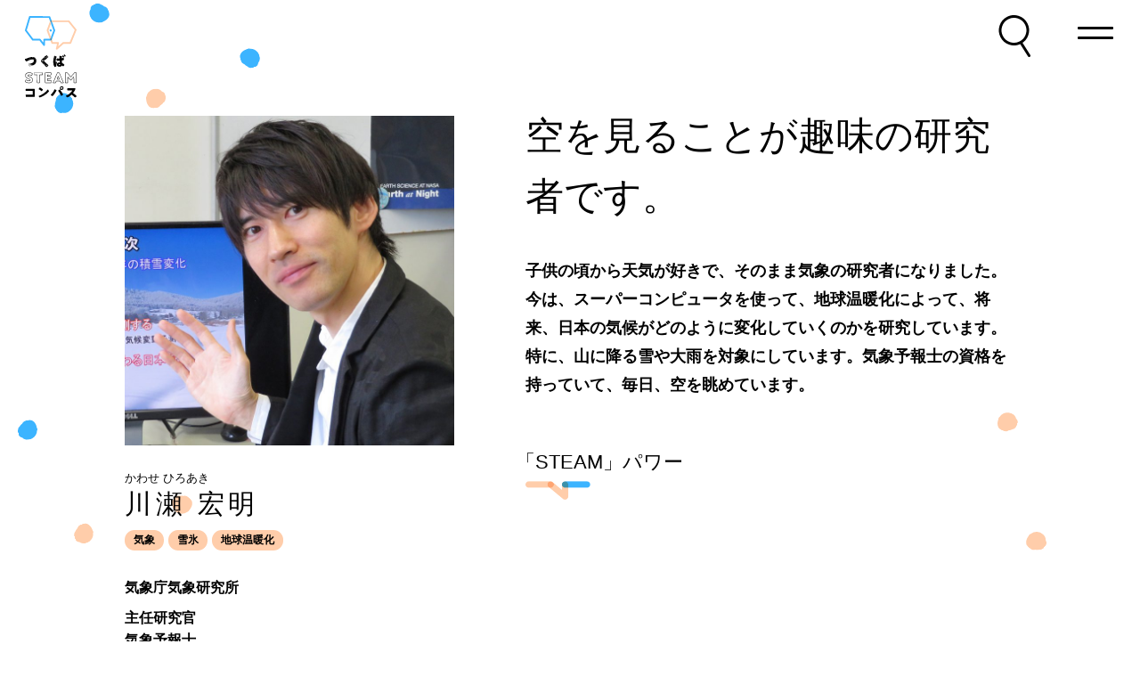

--- FILE ---
content_type: text/html; charset=UTF-8
request_url: https://tsukuba-steam.com/researcher/hiroaki_kawase/
body_size: 81067
content:

<!DOCTYPE html>
<html lang="ja">
<head prefix="og: http://ogp.me/ns# article: http://ogp.me/ns/article#">
	<meta charset="utf-8">
	<meta http-equiv="X-UA-Compatible" content="IE=edge">
	
	<meta name="format-detection" content="telephone=no">
	<meta name="viewport" content="width=device-width">

	<title>川瀬 宏明 | つくばSTEAMコンパス</title>

	<meta name="description" content="「つくばSTEAMコンパス」は、こどもたちが好奇心を起点に モノゴトを探究していくことを支援するプラットフォームです。">

	<meta property="og:type" content="article">
	<meta property="og:title" content="川瀬 宏明 | つくばSTEAMコンパス">
	<meta property="og:description" content="「つくばSTEAMコンパス」は、こどもたちが好奇心を起点に モノゴトを探究していくことを支援するプラットフォームです。">
	<meta property="og:url" content="https://tsukuba-steam.com/researcher/hiroaki_kawase/">
	<meta property="og:image" content="https://tsukuba-steam.com/wp-content/uploads/2021/03/tsukuba_steam.jpg">
	<meta property="og:site_name" content="つくばSTEAMコンパス">

	<meta name="twitter:card" content="summary_large_image">
	<meta name="twitter:url" content="https://tsukuba-steam.com/researcher/hiroaki_kawase/">

		<link rel="icon" href="https://tsukuba-steam.com/common/img/favicon.ico">
	<link rel="apple-touch-icon" href="https://tsukuba-steam.com/common/img/apple-touch-icon.png" sizes="180x180">
	<link rel="icon" type="image/png" href="https://tsukuba-steam.com/common/img/android-chrome-256x256.png">


		<script>
	    function loadJS(u){var r=document.getElementsByTagName("script")[0],s=document.createElement("script");s.src=u;r.parentNode.insertBefore(s,r);}
	    if(!window.HTMLPictureElement || !('sizes' in document.createElement('img'))){
	        loadJS("common/js/ls.respimg.min.js");
	    }
	</script>

		<link rel="stylesheet" href="https://tsukuba-steam.com/wp-content/themes/tsukuba-steam/common/css/style.css?20200722">

	<meta name='robots' content='max-image-preview:large' />
	<script>
		var ajaxurl = 'https://tsukuba-steam.com/wp-admin/admin-ajax.php';
	</script>
		<!-- This site uses the Google Analytics by MonsterInsights plugin v9.11.1 - Using Analytics tracking - https://www.monsterinsights.com/ -->
							<script src="//www.googletagmanager.com/gtag/js?id=G-M49JKRPNW7"  data-cfasync="false" data-wpfc-render="false" type="text/javascript" async></script>
			<script data-cfasync="false" data-wpfc-render="false" type="text/javascript">
				var mi_version = '9.11.1';
				var mi_track_user = true;
				var mi_no_track_reason = '';
								var MonsterInsightsDefaultLocations = {"page_location":"https:\/\/tsukuba-steam.com\/researcher\/hiroaki_kawase\/"};
								if ( typeof MonsterInsightsPrivacyGuardFilter === 'function' ) {
					var MonsterInsightsLocations = (typeof MonsterInsightsExcludeQuery === 'object') ? MonsterInsightsPrivacyGuardFilter( MonsterInsightsExcludeQuery ) : MonsterInsightsPrivacyGuardFilter( MonsterInsightsDefaultLocations );
				} else {
					var MonsterInsightsLocations = (typeof MonsterInsightsExcludeQuery === 'object') ? MonsterInsightsExcludeQuery : MonsterInsightsDefaultLocations;
				}

								var disableStrs = [
										'ga-disable-G-M49JKRPNW7',
									];

				/* Function to detect opted out users */
				function __gtagTrackerIsOptedOut() {
					for (var index = 0; index < disableStrs.length; index++) {
						if (document.cookie.indexOf(disableStrs[index] + '=true') > -1) {
							return true;
						}
					}

					return false;
				}

				/* Disable tracking if the opt-out cookie exists. */
				if (__gtagTrackerIsOptedOut()) {
					for (var index = 0; index < disableStrs.length; index++) {
						window[disableStrs[index]] = true;
					}
				}

				/* Opt-out function */
				function __gtagTrackerOptout() {
					for (var index = 0; index < disableStrs.length; index++) {
						document.cookie = disableStrs[index] + '=true; expires=Thu, 31 Dec 2099 23:59:59 UTC; path=/';
						window[disableStrs[index]] = true;
					}
				}

				if ('undefined' === typeof gaOptout) {
					function gaOptout() {
						__gtagTrackerOptout();
					}
				}
								window.dataLayer = window.dataLayer || [];

				window.MonsterInsightsDualTracker = {
					helpers: {},
					trackers: {},
				};
				if (mi_track_user) {
					function __gtagDataLayer() {
						dataLayer.push(arguments);
					}

					function __gtagTracker(type, name, parameters) {
						if (!parameters) {
							parameters = {};
						}

						if (parameters.send_to) {
							__gtagDataLayer.apply(null, arguments);
							return;
						}

						if (type === 'event') {
														parameters.send_to = monsterinsights_frontend.v4_id;
							var hookName = name;
							if (typeof parameters['event_category'] !== 'undefined') {
								hookName = parameters['event_category'] + ':' + name;
							}

							if (typeof MonsterInsightsDualTracker.trackers[hookName] !== 'undefined') {
								MonsterInsightsDualTracker.trackers[hookName](parameters);
							} else {
								__gtagDataLayer('event', name, parameters);
							}
							
						} else {
							__gtagDataLayer.apply(null, arguments);
						}
					}

					__gtagTracker('js', new Date());
					__gtagTracker('set', {
						'developer_id.dZGIzZG': true,
											});
					if ( MonsterInsightsLocations.page_location ) {
						__gtagTracker('set', MonsterInsightsLocations);
					}
										__gtagTracker('config', 'G-M49JKRPNW7', {"forceSSL":"true","link_attribution":"true"} );
										window.gtag = __gtagTracker;										(function () {
						/* https://developers.google.com/analytics/devguides/collection/analyticsjs/ */
						/* ga and __gaTracker compatibility shim. */
						var noopfn = function () {
							return null;
						};
						var newtracker = function () {
							return new Tracker();
						};
						var Tracker = function () {
							return null;
						};
						var p = Tracker.prototype;
						p.get = noopfn;
						p.set = noopfn;
						p.send = function () {
							var args = Array.prototype.slice.call(arguments);
							args.unshift('send');
							__gaTracker.apply(null, args);
						};
						var __gaTracker = function () {
							var len = arguments.length;
							if (len === 0) {
								return;
							}
							var f = arguments[len - 1];
							if (typeof f !== 'object' || f === null || typeof f.hitCallback !== 'function') {
								if ('send' === arguments[0]) {
									var hitConverted, hitObject = false, action;
									if ('event' === arguments[1]) {
										if ('undefined' !== typeof arguments[3]) {
											hitObject = {
												'eventAction': arguments[3],
												'eventCategory': arguments[2],
												'eventLabel': arguments[4],
												'value': arguments[5] ? arguments[5] : 1,
											}
										}
									}
									if ('pageview' === arguments[1]) {
										if ('undefined' !== typeof arguments[2]) {
											hitObject = {
												'eventAction': 'page_view',
												'page_path': arguments[2],
											}
										}
									}
									if (typeof arguments[2] === 'object') {
										hitObject = arguments[2];
									}
									if (typeof arguments[5] === 'object') {
										Object.assign(hitObject, arguments[5]);
									}
									if ('undefined' !== typeof arguments[1].hitType) {
										hitObject = arguments[1];
										if ('pageview' === hitObject.hitType) {
											hitObject.eventAction = 'page_view';
										}
									}
									if (hitObject) {
										action = 'timing' === arguments[1].hitType ? 'timing_complete' : hitObject.eventAction;
										hitConverted = mapArgs(hitObject);
										__gtagTracker('event', action, hitConverted);
									}
								}
								return;
							}

							function mapArgs(args) {
								var arg, hit = {};
								var gaMap = {
									'eventCategory': 'event_category',
									'eventAction': 'event_action',
									'eventLabel': 'event_label',
									'eventValue': 'event_value',
									'nonInteraction': 'non_interaction',
									'timingCategory': 'event_category',
									'timingVar': 'name',
									'timingValue': 'value',
									'timingLabel': 'event_label',
									'page': 'page_path',
									'location': 'page_location',
									'title': 'page_title',
									'referrer' : 'page_referrer',
								};
								for (arg in args) {
																		if (!(!args.hasOwnProperty(arg) || !gaMap.hasOwnProperty(arg))) {
										hit[gaMap[arg]] = args[arg];
									} else {
										hit[arg] = args[arg];
									}
								}
								return hit;
							}

							try {
								f.hitCallback();
							} catch (ex) {
							}
						};
						__gaTracker.create = newtracker;
						__gaTracker.getByName = newtracker;
						__gaTracker.getAll = function () {
							return [];
						};
						__gaTracker.remove = noopfn;
						__gaTracker.loaded = true;
						window['__gaTracker'] = __gaTracker;
					})();
									} else {
										console.log("");
					(function () {
						function __gtagTracker() {
							return null;
						}

						window['__gtagTracker'] = __gtagTracker;
						window['gtag'] = __gtagTracker;
					})();
									}
			</script>
							<!-- / Google Analytics by MonsterInsights -->
		<link rel='stylesheet' id='wp-block-library-css' href='https://tsukuba-steam.com/wp-includes/css/dist/block-library/style.min.css?ver=6.5.3' type='text/css' media='all' />
<style id='classic-theme-styles-inline-css' type='text/css'>
/*! This file is auto-generated */
.wp-block-button__link{color:#fff;background-color:#32373c;border-radius:9999px;box-shadow:none;text-decoration:none;padding:calc(.667em + 2px) calc(1.333em + 2px);font-size:1.125em}.wp-block-file__button{background:#32373c;color:#fff;text-decoration:none}
</style>
<style id='global-styles-inline-css' type='text/css'>
body{--wp--preset--color--black: #000000;--wp--preset--color--cyan-bluish-gray: #abb8c3;--wp--preset--color--white: #ffffff;--wp--preset--color--pale-pink: #f78da7;--wp--preset--color--vivid-red: #cf2e2e;--wp--preset--color--luminous-vivid-orange: #ff6900;--wp--preset--color--luminous-vivid-amber: #fcb900;--wp--preset--color--light-green-cyan: #7bdcb5;--wp--preset--color--vivid-green-cyan: #00d084;--wp--preset--color--pale-cyan-blue: #8ed1fc;--wp--preset--color--vivid-cyan-blue: #0693e3;--wp--preset--color--vivid-purple: #9b51e0;--wp--preset--gradient--vivid-cyan-blue-to-vivid-purple: linear-gradient(135deg,rgba(6,147,227,1) 0%,rgb(155,81,224) 100%);--wp--preset--gradient--light-green-cyan-to-vivid-green-cyan: linear-gradient(135deg,rgb(122,220,180) 0%,rgb(0,208,130) 100%);--wp--preset--gradient--luminous-vivid-amber-to-luminous-vivid-orange: linear-gradient(135deg,rgba(252,185,0,1) 0%,rgba(255,105,0,1) 100%);--wp--preset--gradient--luminous-vivid-orange-to-vivid-red: linear-gradient(135deg,rgba(255,105,0,1) 0%,rgb(207,46,46) 100%);--wp--preset--gradient--very-light-gray-to-cyan-bluish-gray: linear-gradient(135deg,rgb(238,238,238) 0%,rgb(169,184,195) 100%);--wp--preset--gradient--cool-to-warm-spectrum: linear-gradient(135deg,rgb(74,234,220) 0%,rgb(151,120,209) 20%,rgb(207,42,186) 40%,rgb(238,44,130) 60%,rgb(251,105,98) 80%,rgb(254,248,76) 100%);--wp--preset--gradient--blush-light-purple: linear-gradient(135deg,rgb(255,206,236) 0%,rgb(152,150,240) 100%);--wp--preset--gradient--blush-bordeaux: linear-gradient(135deg,rgb(254,205,165) 0%,rgb(254,45,45) 50%,rgb(107,0,62) 100%);--wp--preset--gradient--luminous-dusk: linear-gradient(135deg,rgb(255,203,112) 0%,rgb(199,81,192) 50%,rgb(65,88,208) 100%);--wp--preset--gradient--pale-ocean: linear-gradient(135deg,rgb(255,245,203) 0%,rgb(182,227,212) 50%,rgb(51,167,181) 100%);--wp--preset--gradient--electric-grass: linear-gradient(135deg,rgb(202,248,128) 0%,rgb(113,206,126) 100%);--wp--preset--gradient--midnight: linear-gradient(135deg,rgb(2,3,129) 0%,rgb(40,116,252) 100%);--wp--preset--font-size--small: 13px;--wp--preset--font-size--medium: 20px;--wp--preset--font-size--large: 36px;--wp--preset--font-size--x-large: 42px;--wp--preset--spacing--20: 0.44rem;--wp--preset--spacing--30: 0.67rem;--wp--preset--spacing--40: 1rem;--wp--preset--spacing--50: 1.5rem;--wp--preset--spacing--60: 2.25rem;--wp--preset--spacing--70: 3.38rem;--wp--preset--spacing--80: 5.06rem;--wp--preset--shadow--natural: 6px 6px 9px rgba(0, 0, 0, 0.2);--wp--preset--shadow--deep: 12px 12px 50px rgba(0, 0, 0, 0.4);--wp--preset--shadow--sharp: 6px 6px 0px rgba(0, 0, 0, 0.2);--wp--preset--shadow--outlined: 6px 6px 0px -3px rgba(255, 255, 255, 1), 6px 6px rgba(0, 0, 0, 1);--wp--preset--shadow--crisp: 6px 6px 0px rgba(0, 0, 0, 1);}:where(.is-layout-flex){gap: 0.5em;}:where(.is-layout-grid){gap: 0.5em;}body .is-layout-flex{display: flex;}body .is-layout-flex{flex-wrap: wrap;align-items: center;}body .is-layout-flex > *{margin: 0;}body .is-layout-grid{display: grid;}body .is-layout-grid > *{margin: 0;}:where(.wp-block-columns.is-layout-flex){gap: 2em;}:where(.wp-block-columns.is-layout-grid){gap: 2em;}:where(.wp-block-post-template.is-layout-flex){gap: 1.25em;}:where(.wp-block-post-template.is-layout-grid){gap: 1.25em;}.has-black-color{color: var(--wp--preset--color--black) !important;}.has-cyan-bluish-gray-color{color: var(--wp--preset--color--cyan-bluish-gray) !important;}.has-white-color{color: var(--wp--preset--color--white) !important;}.has-pale-pink-color{color: var(--wp--preset--color--pale-pink) !important;}.has-vivid-red-color{color: var(--wp--preset--color--vivid-red) !important;}.has-luminous-vivid-orange-color{color: var(--wp--preset--color--luminous-vivid-orange) !important;}.has-luminous-vivid-amber-color{color: var(--wp--preset--color--luminous-vivid-amber) !important;}.has-light-green-cyan-color{color: var(--wp--preset--color--light-green-cyan) !important;}.has-vivid-green-cyan-color{color: var(--wp--preset--color--vivid-green-cyan) !important;}.has-pale-cyan-blue-color{color: var(--wp--preset--color--pale-cyan-blue) !important;}.has-vivid-cyan-blue-color{color: var(--wp--preset--color--vivid-cyan-blue) !important;}.has-vivid-purple-color{color: var(--wp--preset--color--vivid-purple) !important;}.has-black-background-color{background-color: var(--wp--preset--color--black) !important;}.has-cyan-bluish-gray-background-color{background-color: var(--wp--preset--color--cyan-bluish-gray) !important;}.has-white-background-color{background-color: var(--wp--preset--color--white) !important;}.has-pale-pink-background-color{background-color: var(--wp--preset--color--pale-pink) !important;}.has-vivid-red-background-color{background-color: var(--wp--preset--color--vivid-red) !important;}.has-luminous-vivid-orange-background-color{background-color: var(--wp--preset--color--luminous-vivid-orange) !important;}.has-luminous-vivid-amber-background-color{background-color: var(--wp--preset--color--luminous-vivid-amber) !important;}.has-light-green-cyan-background-color{background-color: var(--wp--preset--color--light-green-cyan) !important;}.has-vivid-green-cyan-background-color{background-color: var(--wp--preset--color--vivid-green-cyan) !important;}.has-pale-cyan-blue-background-color{background-color: var(--wp--preset--color--pale-cyan-blue) !important;}.has-vivid-cyan-blue-background-color{background-color: var(--wp--preset--color--vivid-cyan-blue) !important;}.has-vivid-purple-background-color{background-color: var(--wp--preset--color--vivid-purple) !important;}.has-black-border-color{border-color: var(--wp--preset--color--black) !important;}.has-cyan-bluish-gray-border-color{border-color: var(--wp--preset--color--cyan-bluish-gray) !important;}.has-white-border-color{border-color: var(--wp--preset--color--white) !important;}.has-pale-pink-border-color{border-color: var(--wp--preset--color--pale-pink) !important;}.has-vivid-red-border-color{border-color: var(--wp--preset--color--vivid-red) !important;}.has-luminous-vivid-orange-border-color{border-color: var(--wp--preset--color--luminous-vivid-orange) !important;}.has-luminous-vivid-amber-border-color{border-color: var(--wp--preset--color--luminous-vivid-amber) !important;}.has-light-green-cyan-border-color{border-color: var(--wp--preset--color--light-green-cyan) !important;}.has-vivid-green-cyan-border-color{border-color: var(--wp--preset--color--vivid-green-cyan) !important;}.has-pale-cyan-blue-border-color{border-color: var(--wp--preset--color--pale-cyan-blue) !important;}.has-vivid-cyan-blue-border-color{border-color: var(--wp--preset--color--vivid-cyan-blue) !important;}.has-vivid-purple-border-color{border-color: var(--wp--preset--color--vivid-purple) !important;}.has-vivid-cyan-blue-to-vivid-purple-gradient-background{background: var(--wp--preset--gradient--vivid-cyan-blue-to-vivid-purple) !important;}.has-light-green-cyan-to-vivid-green-cyan-gradient-background{background: var(--wp--preset--gradient--light-green-cyan-to-vivid-green-cyan) !important;}.has-luminous-vivid-amber-to-luminous-vivid-orange-gradient-background{background: var(--wp--preset--gradient--luminous-vivid-amber-to-luminous-vivid-orange) !important;}.has-luminous-vivid-orange-to-vivid-red-gradient-background{background: var(--wp--preset--gradient--luminous-vivid-orange-to-vivid-red) !important;}.has-very-light-gray-to-cyan-bluish-gray-gradient-background{background: var(--wp--preset--gradient--very-light-gray-to-cyan-bluish-gray) !important;}.has-cool-to-warm-spectrum-gradient-background{background: var(--wp--preset--gradient--cool-to-warm-spectrum) !important;}.has-blush-light-purple-gradient-background{background: var(--wp--preset--gradient--blush-light-purple) !important;}.has-blush-bordeaux-gradient-background{background: var(--wp--preset--gradient--blush-bordeaux) !important;}.has-luminous-dusk-gradient-background{background: var(--wp--preset--gradient--luminous-dusk) !important;}.has-pale-ocean-gradient-background{background: var(--wp--preset--gradient--pale-ocean) !important;}.has-electric-grass-gradient-background{background: var(--wp--preset--gradient--electric-grass) !important;}.has-midnight-gradient-background{background: var(--wp--preset--gradient--midnight) !important;}.has-small-font-size{font-size: var(--wp--preset--font-size--small) !important;}.has-medium-font-size{font-size: var(--wp--preset--font-size--medium) !important;}.has-large-font-size{font-size: var(--wp--preset--font-size--large) !important;}.has-x-large-font-size{font-size: var(--wp--preset--font-size--x-large) !important;}
.wp-block-navigation a:where(:not(.wp-element-button)){color: inherit;}
:where(.wp-block-post-template.is-layout-flex){gap: 1.25em;}:where(.wp-block-post-template.is-layout-grid){gap: 1.25em;}
:where(.wp-block-columns.is-layout-flex){gap: 2em;}:where(.wp-block-columns.is-layout-grid){gap: 2em;}
.wp-block-pullquote{font-size: 1.5em;line-height: 1.6;}
</style>

	<script type="text/javascript" src="//typesquare.com/3/tsst/script/ja/typesquare.js?5e3267a7054c4d55ad6b3dd7ac1e0217" charset="utf-8"></script>
	<!-- Global site tag (gtag.js) - Google Analytics -->
	<script async src="https://www.googletagmanager.com/gtag/js?id=UA-156956341-1"></script>
	<script> window.dataLayer = window.dataLayer || []; function gtag(){dataLayer.push(arguments);} gtag('js', new Date());gtag('config', 'UA-156956341-1');</script>


</head>
<body>

	<div class="wrapper" id="top" data-theme-path="https://tsukuba-steam.com/wp-content/themes/tsukuba-steam/">
		<div id="particles-js" class="bg-blue-gradient">
			<canvas id="js-canvas"></canvas>
		</div>
		<div class="main-ct-wrapper">
			<header class="global-header" id="global-header">
				<p class="header-logo lh-1" id="header-logo">
					<a href="https://tsukuba-steam.com/" class="i-block va-top hv-op">
						<picture>
						    <source media="(max-width:750px)" srcset="https://tsukuba-steam.com/wp-content/themes/tsukuba-steam/common/img/common/logo-sp.svg">
						    <img src="https://tsukuba-steam.com/wp-content/themes/tsukuba-steam/common/img/common/logo-pc.svg" alt="" width="58" class="w100">
						</picture>
					</a>
				</p>
				<button class="header-search-btn" id="header-search-btn" type="button" aria-controls="site-search">
					<canvas id="js-search-icon" width="110" height="110"></canvas>
				</button>
				<button class="header-search-close-btn" id="header-search-close-btn" type="button">
					<span class="bar bar01"></span>
					<span class="bar bar02"></span>
				</button>
				<div class="site-search" id="site-search">
					<div class="site-search__contents">
						<form class="site-search__form" action="https://tsukuba-steam.com/" method="get">
							<div class="site-search__form-inner">
								<input class="site-search__input" name="s" type="text" placeholder="Search">
								<button class="site-search__submit" type="submit">
									<img src="https://tsukuba-steam.com/wp-content/themes/tsukuba-steam/common/img/common/icon-search.svg" alt="search">
								</button>
							</div>
						</form>
					</div>
				</div>
				<button class="header-menu-btn" id="header-menu-btn" type="button" aria-controls="global-nav" lang="en">
					<span class="bar-box">
						<span class="bar bar01 bg-base"></span>
						<span class="bar bar02 bg-base"></span>
					</span>
					<span class="set-hidden-text open-text" lang="en">OPEN</span>
					<span class="set-hidden-text close-text" lang="en">CLOSE</span>
				</button>
				<nav class="global-nav" id="global-nav">
					<div class="nav-inner bg-base" id="nav-inner">
						<div class="table-style nav-inner-table">
							<div class="table-cell va-mid nav-inner-cell">
								<div class="nav-box">
									<ul class="global-nav-list lh-1" id="global-nav-list">
										<li>
											<a href="https://tsukuba-steam.com/" class="hv-line i-block anime-elm delay1">
												<div class="table-style w-auto">
													<div class="nav-icon txt-c table-cell va-top">
														<img src="[data-uri]" data-src="https://tsukuba-steam.com/wp-content/themes/tsukuba-steam/common/img/common/gnav-icon01.png" alt="" class="lazyload global-nav-icon01" width="49">
													</div>
													<p class="text f-a1 lh-12 fs-19 fs-24-pc table-cell va-mid">トップページ</p>
												</div>
											</a>
										</li>
										<li>
											<a href="https://tsukuba-steam.com/events/" class="hv-line i-block anime-elm delay1">
												<div class="table-style w-auto">
													<div class="nav-icon txt-c table-cell va-top">
														<img src="[data-uri]" data-src="https://tsukuba-steam.com/wp-content/themes/tsukuba-steam/common/img/common/gnav-icon02.png" alt="" class="lazyload global-nav-icon02" width="49">
													</div>
													<p class="text f-a1 lh-12 fs-19 fs-24-pc table-cell va-mid">イベントをさがす</p>
												</div>
											</a>
										</li>
																					<li>
												<a href="https://tsukuba-steam.com/movie/" class="hv-line i-block anime-elm delay1">
													<div class="table-style w-auto">
														<div class="nav-icon txt-c table-cell va-top">
															<img src="[data-uri]" data-src="https://tsukuba-steam.com/wp-content/themes/tsukuba-steam/common/img/common/gnav-icon07.png" alt="" class="lazyload global-nav-icon07" width="56">
														</div>
														<p class="text f-a1 lh-12 fs-19 fs-24-pc table-cell va-mid">動画でまなぶ</p>
													</div>
												</a>
											</li>
																				<li>
											<a href="https://tsukuba-steam.com/researcher/" class="hv-line i-block anime-elm delay1">
												<div class="table-style w-auto">
													<div class="nav-icon txt-c table-cell va-top">
														<img src="[data-uri]" data-src="https://tsukuba-steam.com/wp-content/themes/tsukuba-steam/common/img/common/gnav-icon03.png" alt="" class="lazyload global-nav-icon03" width="40">
													</div>
													<p class="text f-a1 lh-12 fs-19 fs-24-pc table-cell va-mid">研究者にであう</p>
												</div>
											</a>
										</li>
										<li>
											<a href="https://tsukuba-steam.com/research-institutes/" class="hv-line i-block anime-elm delay1">
												<div class="table-style w-auto">
													<div class="nav-icon txt-c table-cell va-top">
														<img src="[data-uri]" data-src="https://tsukuba-steam.com/wp-content/themes/tsukuba-steam/common/img/common/gnav-icon04.png" alt="" class="lazyload global-nav-icon04" width="57">
													</div>
													<p class="text f-a1 lh-12 fs-19 fs-24-pc table-cell va-mid">研究機関にいく</p>
												</div>
											</a>
										</li>
										<li>
											<a href="https://tsukuba-steam.com/faq/" class="hv-line i-block anime-elm delay1">
												<div class="table-style w-auto">
													<div class="nav-icon txt-c table-cell va-top">
														<img src="[data-uri]" data-src="https://tsukuba-steam.com/wp-content/themes/tsukuba-steam/common/img/common/gnav-icon05.png" alt="" class="lazyload global-nav-icon05" width="62">
													</div>
													<p class="text f-a1 lh-12 fs-19 fs-24-pc table-cell va-mid">なぜなぜなぜ</p>
												</div>
											</a>
										</li>
										<li>
											<a href="https://tsukuba-steam.com/about/" class="hv-line i-block anime-elm delay1">
												<div class="table-style w-auto">
													<div class="nav-icon txt-c table-cell va-top">
														<img src="[data-uri]" data-src="https://tsukuba-steam.com/wp-content/themes/tsukuba-steam/common/img/common/gnav-icon06.png" alt="" class="lazyload global-nav-icon06" width="74">
													</div>
													<p class="text f-a1 lh-12 fs-19 fs-24-pc table-cell va-mid">つくばSTEAM<br class="sp-mode">コンパスについて</p>
												</div>
											</a>
										</li>
										<li>
											<a href="https://tsukuba-steam.com/links/" class="hv-line i-block anime-elm delay1">
												<div class="table-style w-auto">
													<div class="nav-icon txt-c table-cell va-top">
														<img src="[data-uri]" data-src="https://tsukuba-steam.com/wp-content/themes/tsukuba-steam/common/img/common/gnav-icon08.png" alt="" class="lazyload global-nav-icon06" width="74">
													</div>
													<p class="text f-a1 lh-12 fs-19 fs-24-pc table-cell va-mid">リンク集</p>
												</div>
											</a>
										</li>

									</ul>
								</div>
							</div>
						</div>
					</div>
				</nav>
			</header>
	<main class="contents page-contents">
		<section class="single41-main-area">
			<div class="ct-inner ct-side-space">
				<div class="single41-main-box flex-pc flex-jc-space-pc">
					<div class="left-box flex-sp flex-wrap-sp flex-direction-c-sp">
													<div class="main-img pt100 bg-style lazyload flex-order-2-sp animate anime-elm delay1" data-bg="https://tsukuba-steam.com/wp-content/uploads/2020/08/photo-750x750.jpg"></div>
						
						<div class="flex-order-1-sp table-style">
							<div class="left-cell table-cell va-top animate anime-elm delay1">
																	<p class="f-a1 fs-11 fs-13-pc lh-1 researcher-name-cap">かわせ ひろあき</p>
																<h1 class="f-a1 researcher-name fs-30 lh-1 ls-15">川瀬 宏明</h1>

																	<ul class="ct-label-list flex flex-wrap">
																					<li><p class="ct-label01 i-block va-top lh-1 fs-11 fs-12-pc bg-orange-lt01">気象</p></li>
																					<li><p class="ct-label01 i-block va-top lh-1 fs-11 fs-12-pc bg-orange-lt01">雪氷</p></li>
																					<li><p class="ct-label01 i-block va-top lh-1 fs-11 fs-12-pc bg-orange-lt01">地球温暖化</p></li>
																			</ul>
								
								<div class="bottom-text lh-14 lh-16-pc fs-14 fs-16-pc">
																			<p>気象庁気象研究所</p>
																												<p class="wysiwyg">主任研究官<br />
気象予報士</p>
																												<p class="wb-ba">連絡先： <a href="mailto:&#104;ka&#119;&#97;se&#64;&#109;r&#105;-jm&#97;&#46;&#103;o.&#106;&#112;" class="hv-line-none">メールでのご連絡はこちら</a></p>
																												<p class="wysiwyg"><a href="https://www.mri-jma.go.jp/" target=”blank”>https://www.mri-jma.go.jp/</a></p>
																	</div>
							</div>

													</div>
					</div>

					<div class="right-box">
													<div class="animate anime-elm delay1">
								<h2 class="main-catch f-a1 fs-30 fs-43-pc lh-14 lh-16-pc">空を見ることが趣味の研究者です。</h2>
							</div>
						
													<p class="main-lead animate anime-elm delay1">子供の頃から天気が好きで、そのまま気象の研究者になりました。今は、スーパーコンピュータを使って、地球温暖化によって、将来、日本の気候がどのように変化していくのかを研究しています。特に、山に降る雪や大雨を対象にしています。気象予報士の資格を持っていて、毎日、空を眺めています。</p>
						
													<div class="power-box-wrap">
								<h3 class="power-ttl ct-ttl02 f-a1 fs-17 fs-22-pc lh-12 animate anime-elm delay1"><span class="text">「STEAM」パワー</span></h3>
								<div class="power-box animate">
									<div class="flex-pc flex-wrap flex-jc-space anime-elm">
																				<div class="power-elm flex flex-jc-space flex-ai-c lh-1">
											<div class="ttl-icon"><img src="https://tsukuba-steam.com/wp-content/themes/tsukuba-steam/common/img/single/icon-s.svg" alt="" width="26" class="w100"></div>
											<div class="power-elm-meter flex flex-jc-space">
												<div class="meter posi-r"><div class="meter-on posi-full anime-elm fade-in delay1"><img src="https://tsukuba-steam.com/wp-content/themes/tsukuba-steam/common/img/single/icon-on.svg" alt="" width="15" class="block"></div><img src="https://tsukuba-steam.com/wp-content/themes/tsukuba-steam/common/img/single/icon-off.svg" alt="" width="15" class="block delay1"></div><div class="meter posi-r"><div class="meter-on posi-full anime-elm fade-in delay1"><img src="https://tsukuba-steam.com/wp-content/themes/tsukuba-steam/common/img/single/icon-on.svg" alt="" width="15" class="block"></div><img src="https://tsukuba-steam.com/wp-content/themes/tsukuba-steam/common/img/single/icon-off.svg" alt="" width="15" class="block delay1"></div><div class="meter posi-r"><div class="meter-on posi-full anime-elm fade-in delay1"><img src="https://tsukuba-steam.com/wp-content/themes/tsukuba-steam/common/img/single/icon-on.svg" alt="" width="15" class="block"></div><img src="https://tsukuba-steam.com/wp-content/themes/tsukuba-steam/common/img/single/icon-off.svg" alt="" width="15" class="block delay1"></div><div class="meter posi-r"><img src="https://tsukuba-steam.com/wp-content/themes/tsukuba-steam/common/img/single/icon-off.svg" alt="" width="15" class="block"></div><div class="meter posi-r"><img src="https://tsukuba-steam.com/wp-content/themes/tsukuba-steam/common/img/single/icon-off.svg" alt="" width="15" class="block"></div><div class="meter posi-r"><img src="https://tsukuba-steam.com/wp-content/themes/tsukuba-steam/common/img/single/icon-off.svg" alt="" width="15" class="block"></div><div class="meter posi-r"><img src="https://tsukuba-steam.com/wp-content/themes/tsukuba-steam/common/img/single/icon-off.svg" alt="" width="15" class="block"></div><div class="meter posi-r"><img src="https://tsukuba-steam.com/wp-content/themes/tsukuba-steam/common/img/single/icon-off.svg" alt="" width="15" class="block"></div><div class="meter posi-r"><img src="https://tsukuba-steam.com/wp-content/themes/tsukuba-steam/common/img/single/icon-off.svg" alt="" width="15" class="block"></div><div class="meter posi-r"><img src="https://tsukuba-steam.com/wp-content/themes/tsukuba-steam/common/img/single/icon-off.svg" alt="" width="15" class="block"></div>											</div>
										</div>

										<div class="power-elm flex flex-jc-space flex-ai-c lh-1">
											<div class="ttl-icon"><img src="https://tsukuba-steam.com/wp-content/themes/tsukuba-steam/common/img/single/icon-t.svg" alt="" width="26" class="w100"></div>
											<div class="power-elm-meter flex flex-jc-space">
												<div class="meter posi-r"><div class="meter-on posi-full anime-elm fade-in delay1"><img src="https://tsukuba-steam.com/wp-content/themes/tsukuba-steam/common/img/single/icon-on.svg" alt="" width="15" class="block"></div><img src="https://tsukuba-steam.com/wp-content/themes/tsukuba-steam/common/img/single/icon-off.svg" alt="" width="15" class="block delay1"></div><div class="meter posi-r"><div class="meter-on posi-full anime-elm fade-in delay1"><img src="https://tsukuba-steam.com/wp-content/themes/tsukuba-steam/common/img/single/icon-on.svg" alt="" width="15" class="block"></div><img src="https://tsukuba-steam.com/wp-content/themes/tsukuba-steam/common/img/single/icon-off.svg" alt="" width="15" class="block delay1"></div><div class="meter posi-r"><img src="https://tsukuba-steam.com/wp-content/themes/tsukuba-steam/common/img/single/icon-off.svg" alt="" width="15" class="block"></div><div class="meter posi-r"><img src="https://tsukuba-steam.com/wp-content/themes/tsukuba-steam/common/img/single/icon-off.svg" alt="" width="15" class="block"></div><div class="meter posi-r"><img src="https://tsukuba-steam.com/wp-content/themes/tsukuba-steam/common/img/single/icon-off.svg" alt="" width="15" class="block"></div><div class="meter posi-r"><img src="https://tsukuba-steam.com/wp-content/themes/tsukuba-steam/common/img/single/icon-off.svg" alt="" width="15" class="block"></div><div class="meter posi-r"><img src="https://tsukuba-steam.com/wp-content/themes/tsukuba-steam/common/img/single/icon-off.svg" alt="" width="15" class="block"></div><div class="meter posi-r"><img src="https://tsukuba-steam.com/wp-content/themes/tsukuba-steam/common/img/single/icon-off.svg" alt="" width="15" class="block"></div><div class="meter posi-r"><img src="https://tsukuba-steam.com/wp-content/themes/tsukuba-steam/common/img/single/icon-off.svg" alt="" width="15" class="block"></div><div class="meter posi-r"><img src="https://tsukuba-steam.com/wp-content/themes/tsukuba-steam/common/img/single/icon-off.svg" alt="" width="15" class="block"></div>											</div>
										</div>

										<div class="power-elm flex flex-jc-space flex-ai-c lh-1">
											<div class="ttl-icon"><img src="https://tsukuba-steam.com/wp-content/themes/tsukuba-steam/common/img/single/icon-e.svg" alt="" width="26" class="w100"></div>
											<div class="power-elm-meter flex flex-jc-space">
												<div class="meter posi-r"><div class="meter-on posi-full anime-elm fade-in delay1"><img src="https://tsukuba-steam.com/wp-content/themes/tsukuba-steam/common/img/single/icon-on.svg" alt="" width="15" class="block"></div><img src="https://tsukuba-steam.com/wp-content/themes/tsukuba-steam/common/img/single/icon-off.svg" alt="" width="15" class="block delay1"></div><div class="meter posi-r"><img src="https://tsukuba-steam.com/wp-content/themes/tsukuba-steam/common/img/single/icon-off.svg" alt="" width="15" class="block"></div><div class="meter posi-r"><img src="https://tsukuba-steam.com/wp-content/themes/tsukuba-steam/common/img/single/icon-off.svg" alt="" width="15" class="block"></div><div class="meter posi-r"><img src="https://tsukuba-steam.com/wp-content/themes/tsukuba-steam/common/img/single/icon-off.svg" alt="" width="15" class="block"></div><div class="meter posi-r"><img src="https://tsukuba-steam.com/wp-content/themes/tsukuba-steam/common/img/single/icon-off.svg" alt="" width="15" class="block"></div><div class="meter posi-r"><img src="https://tsukuba-steam.com/wp-content/themes/tsukuba-steam/common/img/single/icon-off.svg" alt="" width="15" class="block"></div><div class="meter posi-r"><img src="https://tsukuba-steam.com/wp-content/themes/tsukuba-steam/common/img/single/icon-off.svg" alt="" width="15" class="block"></div><div class="meter posi-r"><img src="https://tsukuba-steam.com/wp-content/themes/tsukuba-steam/common/img/single/icon-off.svg" alt="" width="15" class="block"></div><div class="meter posi-r"><img src="https://tsukuba-steam.com/wp-content/themes/tsukuba-steam/common/img/single/icon-off.svg" alt="" width="15" class="block"></div><div class="meter posi-r"><img src="https://tsukuba-steam.com/wp-content/themes/tsukuba-steam/common/img/single/icon-off.svg" alt="" width="15" class="block"></div>											</div>
										</div>

										<div class="power-elm flex flex-jc-space flex-ai-c lh-1">
											<div class="ttl-icon"><img src="https://tsukuba-steam.com/wp-content/themes/tsukuba-steam/common/img/single/icon-a.svg" alt="" width="26" class="w100"></div>
											<div class="power-elm-meter flex flex-jc-space">
												<div class="meter posi-r"><div class="meter-on posi-full anime-elm fade-in delay1"><img src="https://tsukuba-steam.com/wp-content/themes/tsukuba-steam/common/img/single/icon-on.svg" alt="" width="15" class="block"></div><img src="https://tsukuba-steam.com/wp-content/themes/tsukuba-steam/common/img/single/icon-off.svg" alt="" width="15" class="block delay1"></div><div class="meter posi-r"><div class="meter-on posi-full anime-elm fade-in delay1"><img src="https://tsukuba-steam.com/wp-content/themes/tsukuba-steam/common/img/single/icon-on.svg" alt="" width="15" class="block"></div><img src="https://tsukuba-steam.com/wp-content/themes/tsukuba-steam/common/img/single/icon-off.svg" alt="" width="15" class="block delay1"></div><div class="meter posi-r"><img src="https://tsukuba-steam.com/wp-content/themes/tsukuba-steam/common/img/single/icon-off.svg" alt="" width="15" class="block"></div><div class="meter posi-r"><img src="https://tsukuba-steam.com/wp-content/themes/tsukuba-steam/common/img/single/icon-off.svg" alt="" width="15" class="block"></div><div class="meter posi-r"><img src="https://tsukuba-steam.com/wp-content/themes/tsukuba-steam/common/img/single/icon-off.svg" alt="" width="15" class="block"></div><div class="meter posi-r"><img src="https://tsukuba-steam.com/wp-content/themes/tsukuba-steam/common/img/single/icon-off.svg" alt="" width="15" class="block"></div><div class="meter posi-r"><img src="https://tsukuba-steam.com/wp-content/themes/tsukuba-steam/common/img/single/icon-off.svg" alt="" width="15" class="block"></div><div class="meter posi-r"><img src="https://tsukuba-steam.com/wp-content/themes/tsukuba-steam/common/img/single/icon-off.svg" alt="" width="15" class="block"></div><div class="meter posi-r"><img src="https://tsukuba-steam.com/wp-content/themes/tsukuba-steam/common/img/single/icon-off.svg" alt="" width="15" class="block"></div><div class="meter posi-r"><img src="https://tsukuba-steam.com/wp-content/themes/tsukuba-steam/common/img/single/icon-off.svg" alt="" width="15" class="block"></div>											</div>
										</div>

										<div class="power-elm flex flex-jc-space flex-ai-c lh-1">
											<div class="ttl-icon"><img src="https://tsukuba-steam.com/wp-content/themes/tsukuba-steam/common/img/single/icon-m.svg" alt="" width="26" class="w100"></div>
											<div class="power-elm-meter flex flex-jc-space">
												<div class="meter posi-r"><div class="meter-on posi-full anime-elm fade-in delay1"><img src="https://tsukuba-steam.com/wp-content/themes/tsukuba-steam/common/img/single/icon-on.svg" alt="" width="15" class="block"></div><img src="https://tsukuba-steam.com/wp-content/themes/tsukuba-steam/common/img/single/icon-off.svg" alt="" width="15" class="block delay1"></div><div class="meter posi-r"><div class="meter-on posi-full anime-elm fade-in delay1"><img src="https://tsukuba-steam.com/wp-content/themes/tsukuba-steam/common/img/single/icon-on.svg" alt="" width="15" class="block"></div><img src="https://tsukuba-steam.com/wp-content/themes/tsukuba-steam/common/img/single/icon-off.svg" alt="" width="15" class="block delay1"></div><div class="meter posi-r"><img src="https://tsukuba-steam.com/wp-content/themes/tsukuba-steam/common/img/single/icon-off.svg" alt="" width="15" class="block"></div><div class="meter posi-r"><img src="https://tsukuba-steam.com/wp-content/themes/tsukuba-steam/common/img/single/icon-off.svg" alt="" width="15" class="block"></div><div class="meter posi-r"><img src="https://tsukuba-steam.com/wp-content/themes/tsukuba-steam/common/img/single/icon-off.svg" alt="" width="15" class="block"></div><div class="meter posi-r"><img src="https://tsukuba-steam.com/wp-content/themes/tsukuba-steam/common/img/single/icon-off.svg" alt="" width="15" class="block"></div><div class="meter posi-r"><img src="https://tsukuba-steam.com/wp-content/themes/tsukuba-steam/common/img/single/icon-off.svg" alt="" width="15" class="block"></div><div class="meter posi-r"><img src="https://tsukuba-steam.com/wp-content/themes/tsukuba-steam/common/img/single/icon-off.svg" alt="" width="15" class="block"></div><div class="meter posi-r"><img src="https://tsukuba-steam.com/wp-content/themes/tsukuba-steam/common/img/single/icon-off.svg" alt="" width="15" class="block"></div><div class="meter posi-r"><img src="https://tsukuba-steam.com/wp-content/themes/tsukuba-steam/common/img/single/icon-off.svg" alt="" width="15" class="block"></div>											</div>
										</div>

																					<div class="power-elm flex flex-jc-end">
												<div class="tool-tip-wrap posi-r">
													<div class="color-gray02 flex flex-ai-c tool-tip-box btn-elm">
														<div class="tool-tip-icon lh-1"><img src="[data-uri]" data-src="https://tsukuba-steam.com/wp-content/themes/tsukuba-steam/common/img/single/icon-q.svg" alt="" class="lazyload block" width="17"></div>
														<p class="fs-12">「STEAM」パワーとは？</p>
													</div>
													<div class="tool-tip bs-b fs-12 fs-14-pc lh-15 lh-16-pc bg-orange-lt01 transition">
														<p>研究者の得意領域を数字で示しています。あくまで自己評価です。（合計10点）<br />
<br />
※STEAMは5つの単語を組み合わせた言葉です<br />
科学（Science）、技術（Technology）、工学（Engineering）、アート（Art）、数学（Mathematics）</p>
													</div>
												</div>
											</div>
																			</div>
								</div>
							</div>
						

													<div class="specialty-box-wrap flex-pc">
																	<div class="specialty-box-left animate anime-elm delay1">
										<h3 class="ct-ttl02 f-a1 fs-17 fs-22-pc lh-12"><span class="text">専門分野</span></h3>
										<ul class="specialty-text-list fs-18-pc lh-13 ls-05">
																							<li>
													<div class="table-style">
														<div class="table-cell va-top specialty-left-cell">
															気象学														</div>
														<div class="table-cell va-top specialty-right-cell txt-r f-a1">
															80%
														</div>
													</div>
												</li>
																																		<li>
													<div class="table-style">
														<div class="table-cell va-top specialty-left-cell">
															雪氷学														</div>
														<div class="table-cell va-top specialty-right-cell txt-r f-a1">
															70%
														</div>
													</div>
												</li>
																																</ul>
									</div>
								
																	<div class="specialty-box-right animate anime-elm delay1">
										<h3 class="ct-ttl02 f-a1 fs-17 fs-22-pc lh-12"><span class="text">サブ専門分野</span></h3>
										<ul class="specialty-text-list fs-18-pc lh-13 ls-05">
																							<li>
													<div class="table-style">
														<div class="table-cell va-top specialty-left-cell">
															空を見ること														</div>
														<div class="table-cell va-top specialty-right-cell txt-r f-a1">
															100%
														</div>
													</div>
												</li>
																																		<li>
													<div class="table-style">
														<div class="table-cell va-top specialty-left-cell">
															ランニング														</div>
														<div class="table-cell va-top specialty-right-cell txt-r f-a1">
															70%
														</div>
													</div>
												</li>
																																		<li>
													<div class="table-style">
														<div class="table-cell va-top specialty-left-cell">
															空や花火の写真を撮ること														</div>
														<div class="table-cell va-top specialty-right-cell txt-r f-a1">
															80%
														</div>
													</div>
												</li>
																					</ul>
									</div>
															</div>
											</div>
				</div>
			</div>
		</section>



					<div class="single-scroll-slide animate anime-elm delay1">
				<div class="scroll-area-sp sp-mode posi-r">
					<div class="lh-1 posi-center scroll-img-sp sp-mode">
						<img src="[data-uri]" data-src="https://tsukuba-steam.com/wp-content/themes/tsukuba-steam/common/img/single/img-scroll.svg" alt="スクロールできます" class="lazyload" width="140">
					</div>
					<div class="swiper-container">
						<div class="swiper-wrapper scroll-slide scroll-elm-sp">
															<div class="swiper-slide">
									<div class="img-box posi-r">
																					<div class="scroll-slide-cap bs-b lh-15 lh-16-pc fs-14 fs-16-pc">
												<p>標高2450メートルの北アルプス立山での積雪断面観測の様子。積雪は約6メートル。</p>
											</div>
																				<div class="img pt70 bg-style lazyload" data-bg="https://tsukuba-steam.com/wp-content/uploads/2020/08/snow_survey-666x537.png"></div>
									</div>
								</div>
																													<div class="swiper-slide">
									<div class="img-box posi-r">
																					<div class="scroll-slide-cap bs-b lh-15 lh-16-pc fs-14 fs-16-pc">
												<p>気象予報士や気象キャスターたちの写真展でグランプリを獲得。飛行機と環天頂アーク。</p>
											</div>
																				<div class="img pt70 bg-style lazyload" data-bg="https://tsukuba-steam.com/wp-content/uploads/2020/08/private-666x532.jpg"></div>
									</div>
								</div>
																				</div>
					</div>
				</div>
				<div class="swiper-container scroll-slide-container pc-mode">
					<div class="swiper-wrapper scroll-slide">
													<div class="swiper-slide">
								<div class="img-box posi-r">
																			<div class="scroll-slide-cap bs-b lh-15 lh-16-pc fs-14 fs-16-pc">
											<p>標高2450メートルの北アルプス立山での積雪断面観測の様子。積雪は約6メートル。</p>
										</div>
																		<div class="img pt70 bg-style lazyload" data-bg="https://tsukuba-steam.com/wp-content/uploads/2020/08/snow_survey-960x774.png"></div>
								</div>
							</div>
																									<div class="swiper-slide">
								<div class="img-box posi-r">
																			<div class="scroll-slide-cap bs-b lh-15 lh-16-pc fs-14 fs-16-pc">
											<p>気象予報士や気象キャスターたちの写真展でグランプリを獲得。飛行機と環天頂アーク。</p>
										</div>
																		<div class="img pt70 bg-style lazyload" data-bg="https://tsukuba-steam.com/wp-content/uploads/2020/08/private-960x767.jpg"></div>
								</div>
							</div>
																	</div>
				</div>
			</div>
		

		
					<section class="single-affiliation-area">
				<div class="ct-inner ct-side-space">
					<h2 class="ct-ttl03 f-a1 lh-13 lh-14-pc fs-30 fs-44-pc ls-05 animate anime-elm delay1">
						所属機関の紹介
					</h2>
					<div class="single-affiliation-col2-box flex-pc flex-jc-space-pc">
													<div class="img-box animate anime-elm delay1">
								<img src="[data-uri]" data-src="https://tsukuba-steam.com/wp-content/uploads/2020/03/fc6927a4cd7fc6f068de9eb5d3ae4aff-750x503.jpg" alt="" class="lazyload w100">
							</div>
						
						<div class="text-box animate anime-elm delay1">
							<h3 class="ttl f-a1 ls-15 lh-125 fs-20 fs-30-pc">気象庁気象研究所</h3>
															<p class="text">天気予報や地震・津波・火山に関する情報、地球温暖化に関する情報を高度化するための研究等を行っている気象庁の研究所です。</p>
							
															<ul class="ct-tag-list flex flex-wrap fs-11 fs-12-pc lh-17">
																			<li># 地球温暖化</li>
																			<li># 地震</li>
																			<li># 天気</li>
																			<li># 津波</li>
																			<li># 火山</li>
																	</ul>
							
							<p class="btn ct-inner-340 ct-inner-300-sp">
								<a href="https://tsukuba-steam.com/research-institutes/mri-jma/" class="ct-btn01 type-bottom-circle txt-c fs-14 flex-jc-c hv-slide-arrow-r">
									<span class="ct-btn-inner flex-jc-c">
										<span class="over-elm">この研究機関をくわしく見る</span>
										<span class="icon-arrowr ct-btn-icon hv-slide-arrow-elm fs-10"></span>
									</span>
								</a>
							</p>
						</div>
					</div>
				</div>
			</section>
		

		

					<section class="single-event-area">
				<div class="ct-inner ct-side-space">
					<h2 class="ct-ttl03 f-a1 lh-13 lh-14-pc fs-30 fs-44-pc ls-05 animate anime-elm delay1">
						川瀬 宏明さんが<br>関わっているイベント
					</h2>
					<ul class="event-col3-list flex-pc flex-wrap-pc animate anime-elm delay1">
						<li class="list-elm"><a href="https://tsukuba-steam.com/events/%e4%bb%a4%e5%92%8c%ef%bc%94%e5%b9%b4%e5%ba%a6%e3%80%80%e3%81%a4%e3%81%8f%e3%81%b0%e5%b8%82%e5%86%85%e5%b0%8f%e4%b8%ad%e5%ad%a6%e6%a0%a1%e3%81%a7%e3%81%ae%e6%8e%a2%e7%a9%b6%e6%8e%88%e6%a5%ad/" class="block hv-img-over"><p class="ct-event-cat-elm i-block va-top fs-12 fs-14-pc lh-12">まなび<span class="ct-event-cat-elm-line" style="background-color: #1e73be;"></span></p><p class="date fs-14 fs-15-pc lh-12 ls-1">2022年度</p><h3 class="ttl f-a1 ls-05 lh-16 hv-line pc-mode">令和４年度　つくば市内小中学校での探究授業</h3><h3 class="ttl f-a1 ls-05 lh-16 hv-line sp-mode">令和４年度　つくば市内小中学校での探究授業</h3><div class="people-thumb-list flex flex-wrap"><div class="people-thumb-list-elm"><div class="pt100 br-50 bg-style bg-posi-top lazyload" data-bg="https://tsukuba-steam.com/wp-content/uploads/2023/09/9a9e390112da2043a1657edc9b2d6584-190x202.jpg"></div></div><div class="people-thumb-list-elm"><div class="pt100 br-50 bg-style bg-posi-top lazyload" data-bg="https://tsukuba-steam.com/wp-content/uploads/2022/01/kana_ueki-190x190.jpg"></div></div><div class="people-thumb-list-elm"><div class="pt100 br-50 bg-style bg-posi-top lazyload" data-bg="https://tsukuba-steam.com/wp-content/uploads/2020/10/Hayashi-190x173.jpg"></div></div><div class="people-thumb-list-elm"><div class="pt100 br-50 bg-style bg-posi-top lazyload" data-bg="https://tsukuba-steam.com/wp-content/uploads/2022/03/F8776442-B40F-401E-9E1D-DBBB93A24E23-190x190.jpeg"></div></div><div class="people-thumb-list-elm"><div class="pt100 br-50 bg-style bg-posi-top lazyload" data-bg="https://tsukuba-steam.com/wp-content/uploads/2020/09/390e838fd93205fdcc9babf0d65392d1-190x190.jpg"></div></div><div class="people-thumb-list-elm"><div class="pt100 br-50 bg-style bg-posi-top lazyload" data-bg="https://tsukuba-steam.com/wp-content/uploads/2020/10/Fujikawa-1-1-1-190x197.jpg"></div></div><div class="people-thumb-list-elm"><div class="pt100 br-50 bg-style bg-posi-top lazyload" data-bg="https://tsukuba-steam.com/wp-content/uploads/2020/03/DSCN3982-Toshiaki-Ichinose-190x191.jpg"></div></div><div class="people-thumb-list-elm"><div class="pt100 br-50 bg-style bg-posi-top lazyload" data-bg="https://tsukuba-steam.com/wp-content/uploads/2020/02/resercher_shota_takahashi-190x190.jpg"></div></div><div class="people-thumb-list-elm"><div class="pt100 br-50 bg-style bg-posi-top lazyload" data-bg="https://tsukuba-steam.com/wp-content/uploads/2020/03/resercher_eiriki_sunamura-190x190.jpg"></div></div><div class="people-thumb-list-elm"><div class="pt100 br-50 bg-style bg-posi-top lazyload" data-bg="https://tsukuba-steam.com/wp-content/uploads/2020/03/837266e963fdcbbecdd8c641ae432ae0-190x219.jpg"></div></div><div class="people-thumb-list-elm"><div class="pt100 br-50 bg-style bg-posi-top lazyload" data-bg="https://tsukuba-steam.com/wp-content/uploads/2020/08/photo-190x190.jpg"></div></div><div class="people-thumb-list-elm"><div class="pt100 br-50 bg-style bg-posi-top lazyload" data-bg="https://tsukuba-steam.com/wp-content/uploads/2020/08/0c4394c3a6efd86448b1c8f31c960e8c-190x190.jpg"></div></div><div class="people-thumb-list-elm"><div class="pt100 br-50 bg-style bg-posi-top lazyload" data-bg="https://tsukuba-steam.com/wp-content/uploads/2020/03/98024856_3832815000124416_3577863274038820864_n-190x190.jpg"></div></div></div></a></li><li class="list-elm"><a href="https://tsukuba-steam.com/events/%e4%bb%a4%e5%92%8c%ef%bc%95%e5%b9%b4%e5%ba%a6%e3%80%80%e3%81%a4%e3%81%8f%e3%81%b0%e5%b8%82%e5%86%85%e5%b0%8f%e4%b8%ad%e7%be%a9%e5%8b%99%e6%95%99%e8%82%b2%e5%ad%a6%e6%a0%a1%e3%81%a7%e3%81%ae%e6%8e%a2/" class="block hv-img-over"><p class="ct-event-cat-elm i-block va-top fs-12 fs-14-pc lh-12">まなび<span class="ct-event-cat-elm-line" style="background-color: #1e73be;"></span></p><p class="date fs-14 fs-15-pc lh-12 ls-1">2023年度</p><h3 class="ttl f-a1 ls-05 lh-16 hv-line pc-mode">令和５年度　つくば市内小中義務教育学校での探究授業</h3><h3 class="ttl f-a1 ls-05 lh-16 hv-line sp-mode">令和５年度　つくば市内小中義務教育学校での探究授業</h3><div class="people-thumb-list flex flex-wrap"><div class="people-thumb-list-elm"><div class="pt100 br-50 bg-style bg-posi-top lazyload" data-bg="https://tsukuba-steam.com/wp-content/uploads/2024/03/6a15396ead833f2d02673df97aeecc28-190x190.jpg"></div></div><div class="people-thumb-list-elm"><div class="pt100 br-50 bg-style bg-posi-top lazyload" data-bg="https://tsukuba-steam.com/wp-content/uploads/2023/11/0dc38e72b0645842e790b4a44db749ae-190x151.jpg"></div></div><div class="people-thumb-list-elm"><div class="pt100 br-50 bg-style bg-posi-top lazyload" data-bg="https://tsukuba-steam.com/wp-content/uploads/2020/03/DSCN3982-Toshiaki-Ichinose-190x191.jpg"></div></div><div class="people-thumb-list-elm"><div class="pt100 br-50 bg-style bg-posi-top lazyload" data-bg="https://tsukuba-steam.com/wp-content/uploads/2020/08/0c4394c3a6efd86448b1c8f31c960e8c-190x190.jpg"></div></div><div class="people-thumb-list-elm"><div class="pt100 br-50 bg-style bg-posi-top lazyload" data-bg="https://tsukuba-steam.com/wp-content/uploads/2020/08/photo-190x190.jpg"></div></div><div class="people-thumb-list-elm"><div class="pt100 br-50 bg-style bg-posi-top lazyload" data-bg="https://tsukuba-steam.com/wp-content/uploads/2020/10/Fujikawa-1-1-1-190x197.jpg"></div></div><div class="people-thumb-list-elm"><div class="pt100 br-50 bg-style bg-posi-top lazyload" data-bg="https://tsukuba-steam.com/wp-content/uploads/2023/09/9a9e390112da2043a1657edc9b2d6584-190x202.jpg"></div></div></div></a></li><li class="list-elm"><a href="https://tsukuba-steam.com/events/%e4%bb%a4%e5%92%8c%ef%bc%96%e5%b9%b4%e5%ba%a6%e3%80%80%e3%81%a4%e3%81%8f%e3%81%b0%e5%b8%82%e5%86%85%e5%b0%8f%e4%b8%ad%e7%be%a9%e5%8b%99%e6%95%99%e8%82%b2%e5%ad%a6%e6%a0%a1%e3%81%a7%e3%81%ae%e6%8e%a2/" class="block hv-img-over"><p class="ct-event-cat-elm i-block va-top fs-12 fs-14-pc lh-12">まなび<span class="ct-event-cat-elm-line" style="background-color: #1e73be;"></span></p><p class="date fs-14 fs-15-pc lh-12 ls-1">2024年度</p><h3 class="ttl f-a1 ls-05 lh-16 hv-line pc-mode">令和６年度　つくば市内小中義務教育学校での探究授業</h3><h3 class="ttl f-a1 ls-05 lh-16 hv-line sp-mode">令和６年度　つくば市内小中義務教育学校での探究授業</h3><div class="people-thumb-list flex flex-wrap"><div class="people-thumb-list-elm"><div class="pt100 br-50 bg-style bg-posi-top lazyload" data-bg="https://tsukuba-steam.com/wp-content/uploads/2020/09/e1dd35b4bedb682ddf8f4d876a4888b8-190x190.jpg"></div></div><div class="people-thumb-list-elm"><div class="pt100 br-50 bg-style bg-posi-top lazyload" data-bg="https://tsukuba-steam.com/wp-content/uploads/2024/07/IMG_2960-190x126.jpeg"></div></div><div class="people-thumb-list-elm"><div class="pt100 br-50 bg-style bg-posi-top lazyload" data-bg="https://tsukuba-steam.com/wp-content/uploads/2025/03/kanakubo-photo2l-190x253.jpeg"></div></div><div class="people-thumb-list-elm"><div class="pt100 br-50 bg-style bg-posi-top lazyload" data-bg="https://tsukuba-steam.com/wp-content/uploads/2023/11/0dc38e72b0645842e790b4a44db749ae-190x151.jpg"></div></div><div class="people-thumb-list-elm"><div class="pt100 br-50 bg-style bg-posi-top lazyload" data-bg="https://tsukuba-steam.com/wp-content/uploads/2020/03/DSCN3982-Toshiaki-Ichinose-190x191.jpg"></div></div><div class="people-thumb-list-elm"><div class="pt100 br-50 bg-style bg-posi-top lazyload" data-bg="https://tsukuba-steam.com/wp-content/uploads/2020/08/0c4394c3a6efd86448b1c8f31c960e8c-190x190.jpg"></div></div><div class="people-thumb-list-elm"><div class="pt100 br-50 bg-style bg-posi-top lazyload" data-bg="https://tsukuba-steam.com/wp-content/uploads/2020/08/photo-190x190.jpg"></div></div><div class="people-thumb-list-elm"><div class="pt100 br-50 bg-style bg-posi-top lazyload" data-bg="https://tsukuba-steam.com/wp-content/uploads/2020/10/Fujikawa-1-1-1-190x197.jpg"></div></div><div class="people-thumb-list-elm"><div class="pt100 br-50 bg-style bg-posi-top lazyload" data-bg="https://tsukuba-steam.com/wp-content/uploads/2025/03/photo.jpeg"></div></div><div class="people-thumb-list-elm"><div class="pt100 br-50 bg-style bg-posi-top lazyload" data-bg="https://tsukuba-steam.com/wp-content/uploads/2025/03/82e8cfa48840741aea0ae26d1fe694a5-190x285.jpeg"></div></div></div></a></li><li class="list-elm"><a href="https://tsukuba-steam.com/events/kodomo_question_2022/" class="block hv-img-over"><div class="img-box posi-r"><div class="hv-over-elm posi-full zi-9"></div><div class="pt67 bg-style lazyload" data-bg="https://tsukuba-steam.com/wp-content/uploads/2020/02/2022_thumbnail-666x444.png"></div></div><p class="ct-event-cat-elm i-block va-top fs-12 fs-14-pc lh-12">オンライン<span class="ct-event-cat-elm-line" style="background-color: #FFCDAA;"></span></p><p class="date fs-14 fs-15-pc lh-12 ls-1">2022年02月26日（土）</p><h3 class="ttl f-a1 ls-05 lh-16 hv-line pc-mode">【オンライン開催】つくばこどもクエスチョン2022</h3><h3 class="ttl f-a1 ls-05 lh-16 hv-line sp-mode">【オンライン開催】つくばこどもクエスチョン2022</h3><ul class="ct-tag-list flex flex-wrap fs-11 fs-12-pc lh-17"><li># 素粒子物理学</li><li># ニュートリノ</li><li># おふろ</li><li># 入浴剤</li><li># お天気</li><li># 古生物学</li><li># 3D造形</li><li># 地球と生物</li><li># 大気と土壌</li><li># 機能性プラスチック</li><li># 体のための素材</li><li># 光の性質</li><li># 有機EL</li><li># 害虫駆除</li><li># 外来種</li><li># 昆虫</li><li># 生命</li><li># 性</li><li># 作品展</li><li># やわらかロボット</li></ul><div class="people-thumb-list flex flex-wrap"><div class="people-thumb-list-elm"><div class="pt100 br-50 bg-style bg-posi-top lazyload" data-bg="https://tsukuba-steam.com/wp-content/uploads/2020/02/resercher_shota_takahashi-190x190.jpg"></div></div><div class="people-thumb-list-elm"><div class="pt100 br-50 bg-style bg-posi-top lazyload" data-bg="https://tsukuba-steam.com/wp-content/uploads/2022/01/kana_ueki-190x190.jpg"></div></div><div class="people-thumb-list-elm"><div class="pt100 br-50 bg-style bg-posi-top lazyload" data-bg="https://tsukuba-steam.com/wp-content/uploads/2020/08/photo-190x190.jpg"></div></div><div class="people-thumb-list-elm"><div class="pt100 br-50 bg-style bg-posi-top lazyload" data-bg="https://tsukuba-steam.com/wp-content/uploads/2020/03/98024856_3832815000124416_3577863274038820864_n-190x190.jpg"></div></div><div class="people-thumb-list-elm"><div class="pt100 br-50 bg-style bg-posi-top lazyload" data-bg="https://tsukuba-steam.com/wp-content/uploads/2020/10/Hayashi-190x173.jpg"></div></div><div class="people-thumb-list-elm"><div class="pt100 br-50 bg-style bg-posi-top lazyload" data-bg="https://tsukuba-steam.com/wp-content/uploads/2022/01/chiaki_yoshikawa-190x190.jpg"></div></div><div class="people-thumb-list-elm"><div class="pt100 br-50 bg-style bg-posi-top lazyload" data-bg="https://tsukuba-steam.com/wp-content/uploads/2020/03/resercher_eiriki_sunamura-190x190.jpg"></div></div><div class="people-thumb-list-elm"><div class="pt100 br-50 bg-style bg-posi-top lazyload" data-bg="https://tsukuba-steam.com/wp-content/uploads/2020/04/59c329f53d0f826768ac21304a849643-190x190.jpg"></div></div><div class="people-thumb-list-elm"><div class="pt100 br-50 bg-style bg-posi-top lazyload" data-bg="https://tsukuba-steam.com/wp-content/uploads/2020/03/resercher_hiromi_mochiyama-190x190.jpg"></div></div><div class="people-thumb-list-elm"><div class="pt100 br-50 bg-style bg-posi-top lazyload" data-bg="https://tsukuba-steam.com/wp-content/uploads/2022/01/researcher_satoshi-wada-190x190.jpg"></div></div></div></a></li><li class="list-elm"><a href="https://tsukuba-steam.com/events/kodomo_question_2021/" class="block hv-img-over"><div class="img-box posi-r"><div class="hv-over-elm posi-full zi-9"></div><div class="pt67 bg-style lazyload" data-bg="https://tsukuba-steam.com/wp-content/uploads/2021/07/thumnail.jpg"></div></div><p class="ct-event-cat-elm i-block va-top fs-12 fs-14-pc lh-12">体験型イベント<span class="ct-event-cat-elm-line" style="background-color: #ff8395;"></span></p><p class="date fs-14 fs-15-pc lh-12 ls-1">2021年7月20日（火）〜9月20日（月/祝）</p><h3 class="ttl f-a1 ls-05 lh-16 hv-line pc-mode">こどもクエスチョンオンライン2021</h3><h3 class="ttl f-a1 ls-05 lh-16 hv-line sp-mode">こどもクエスチョンオンライン2021</h3><ul class="ct-tag-list flex flex-wrap fs-11 fs-12-pc lh-17"><li># 探求型学習</li><li># 小中学生</li><li># 研究計画書</li><li># 夏休み企画</li><li># 夏休み自由研究</li></ul><p class="map-link fs-13 fs-16-pc lh-125"><span class="i-block ct-map-link">オンライン</span></p><div class="people-thumb-list flex flex-wrap"><div class="people-thumb-list-elm"><div class="pt100 br-50 bg-style bg-posi-top lazyload" data-bg="https://tsukuba-steam.com/wp-content/uploads/2020/03/e0c503d65e0c0dbeb217fd11de2a3956-190x190.jpg"></div></div><div class="people-thumb-list-elm"><div class="pt100 br-50 bg-style bg-posi-top lazyload" data-bg="https://tsukuba-steam.com/wp-content/uploads/2020/03/837266e963fdcbbecdd8c641ae432ae0-190x219.jpg"></div></div><div class="people-thumb-list-elm"><div class="pt100 br-50 bg-style bg-posi-top lazyload" data-bg="https://tsukuba-steam.com/wp-content/uploads/2022/03/F8776442-B40F-401E-9E1D-DBBB93A24E23-190x190.jpeg"></div></div><div class="people-thumb-list-elm"><div class="pt100 br-50 bg-style bg-posi-top lazyload" data-bg="https://tsukuba-steam.com/wp-content/uploads/2020/02/resercher_shota_takahashi-190x190.jpg"></div></div><div class="people-thumb-list-elm"><div class="pt100 br-50 bg-style bg-posi-top lazyload" data-bg="https://tsukuba-steam.com/wp-content/uploads/2020/03/DSCN3982-Toshiaki-Ichinose-190x191.jpg"></div></div><div class="people-thumb-list-elm"><div class="pt100 br-50 bg-style bg-posi-top lazyload" data-bg="https://tsukuba-steam.com/wp-content/uploads/2020/04/59c329f53d0f826768ac21304a849643-190x190.jpg"></div></div><div class="people-thumb-list-elm"><div class="pt100 br-50 bg-style bg-posi-top lazyload" data-bg="https://tsukuba-steam.com/wp-content/uploads/2020/03/resercher_naomi_shimpo-190x190.jpg"></div></div><div class="people-thumb-list-elm"><div class="pt100 br-50 bg-style bg-posi-top lazyload" data-bg="https://tsukuba-steam.com/wp-content/uploads/2020/03/98024856_3832815000124416_3577863274038820864_n-190x190.jpg"></div></div><div class="people-thumb-list-elm"><div class="pt100 br-50 bg-style bg-posi-top lazyload" data-bg="https://tsukuba-steam.com/wp-content/uploads/2020/08/0c4394c3a6efd86448b1c8f31c960e8c-190x190.jpg"></div></div><div class="people-thumb-list-elm"><div class="pt100 br-50 bg-style bg-posi-top lazyload" data-bg="https://tsukuba-steam.com/wp-content/uploads/2020/08/photo-190x190.jpg"></div></div><div class="people-thumb-list-elm"><div class="pt100 br-50 bg-style bg-posi-top lazyload" data-bg="https://tsukuba-steam.com/wp-content/uploads/2020/09/e1dd35b4bedb682ddf8f4d876a4888b8-190x190.jpg"></div></div><div class="people-thumb-list-elm"><div class="pt100 br-50 bg-style bg-posi-top lazyload" data-bg="https://tsukuba-steam.com/wp-content/uploads/2020/09/390e838fd93205fdcc9babf0d65392d1-190x190.jpg"></div></div><div class="people-thumb-list-elm"><div class="pt100 br-50 bg-style bg-posi-top lazyload" data-bg="https://tsukuba-steam.com/wp-content/uploads/2020/07/kentmori01-Kent-Mori-190x199.jpg"></div></div><div class="people-thumb-list-elm"><div class="pt100 br-50 bg-style bg-posi-top lazyload" data-bg="https://tsukuba-steam.com/wp-content/uploads/2020/03/resercher_eiriki_sunamura-190x190.jpg"></div></div><div class="people-thumb-list-elm"><div class="pt100 br-50 bg-style bg-posi-top lazyload" data-bg="https://tsukuba-steam.com/wp-content/uploads/2020/03/resercher_naoto_sugai-190x190.jpg"></div></div><div class="people-thumb-list-elm"><div class="pt100 br-50 bg-style bg-posi-top lazyload" data-bg="https://tsukuba-steam.com/wp-content/uploads/2020/03/1e929be42694cfa00e6edad911f6d683-190x190.jpg"></div></div><div class="people-thumb-list-elm"><div class="pt100 br-50 bg-style bg-posi-top lazyload" data-bg="https://tsukuba-steam.com/wp-content/uploads/2020/10/Fujikawa-1-1-1-190x197.jpg"></div></div><div class="people-thumb-list-elm"><div class="pt100 br-50 bg-style bg-posi-top lazyload" data-bg="https://tsukuba-steam.com/wp-content/uploads/2020/10/Hayashi-190x173.jpg"></div></div><div class="people-thumb-list-elm"><div class="pt100 br-50 bg-style bg-posi-top lazyload" data-bg="https://tsukuba-steam.com/wp-content/uploads/2020/03/578ea0a22cc13c28b51f943184214664-190x190.jpg"></div></div><div class="people-thumb-list-elm"><div class="pt100 br-50 bg-style bg-posi-top lazyload" data-bg="https://tsukuba-steam.com/wp-content/uploads/2021/04/ee3a9eb64c315f065d1612bd94fff0f2-190x254.jpg"></div></div></div></a></li><li class="list-elm"><a href="https://tsukuba-steam.com/events/question_challenge_2020_online/" class="block hv-img-over"><div class="img-box posi-r"><div class="hv-over-elm posi-full zi-9"></div><div class="pt67 bg-style lazyload" data-bg="https://tsukuba-steam.com/wp-content/uploads/2020/09/thumnail-1.jpg"></div></div><p class="ct-event-cat-elm i-block va-top fs-12 fs-14-pc lh-12">体験型イベント<span class="ct-event-cat-elm-line" style="background-color: #ff8395;"></span></p><p class="date fs-14 fs-15-pc lh-12 ls-1">2020年9月7日（月）〜11月8日（日）</p><h3 class="ttl f-a1 ls-05 lh-16 hv-line pc-mode">クエスチョンチャレンジ−つくばこどもクエスチョンオンライン−</h3><h3 class="ttl f-a1 ls-05 lh-16 hv-line sp-mode">クエスチョンチャレンジ−つくばこどもクエスチョンオンライン−</h3><ul class="ct-tag-list flex flex-wrap fs-11 fs-12-pc lh-17"><li># クエスチョンチャレンジ</li><li># 研究計画書</li><li># 小学生</li><li># 親子で一緒に</li></ul><p class="map-link fs-13 fs-16-pc lh-125"><span class="i-block ct-map-link">オンライン</span></p><div class="people-thumb-list flex flex-wrap"><div class="people-thumb-list-elm"><div class="pt100 br-50 bg-style bg-posi-top lazyload" data-bg="https://tsukuba-steam.com/wp-content/uploads/2020/03/e0c503d65e0c0dbeb217fd11de2a3956-190x190.jpg"></div></div><div class="people-thumb-list-elm"><div class="pt100 br-50 bg-style bg-posi-top lazyload" data-bg="https://tsukuba-steam.com/wp-content/uploads/2020/03/837266e963fdcbbecdd8c641ae432ae0-190x219.jpg"></div></div><div class="people-thumb-list-elm"><div class="pt100 br-50 bg-style bg-posi-top lazyload" data-bg="https://tsukuba-steam.com/wp-content/uploads/2022/03/F8776442-B40F-401E-9E1D-DBBB93A24E23-190x190.jpeg"></div></div><div class="people-thumb-list-elm"><div class="pt100 br-50 bg-style bg-posi-top lazyload" data-bg="https://tsukuba-steam.com/wp-content/uploads/2020/02/resercher_shota_takahashi-190x190.jpg"></div></div><div class="people-thumb-list-elm"><div class="pt100 br-50 bg-style bg-posi-top lazyload" data-bg="https://tsukuba-steam.com/wp-content/uploads/2020/03/DSCN3982-Toshiaki-Ichinose-190x191.jpg"></div></div><div class="people-thumb-list-elm"><div class="pt100 br-50 bg-style bg-posi-top lazyload" data-bg="https://tsukuba-steam.com/wp-content/uploads/2020/04/59c329f53d0f826768ac21304a849643-190x190.jpg"></div></div><div class="people-thumb-list-elm"><div class="pt100 br-50 bg-style bg-posi-top lazyload" data-bg="https://tsukuba-steam.com/wp-content/uploads/2020/03/resercher_naomi_shimpo-190x190.jpg"></div></div><div class="people-thumb-list-elm"><div class="pt100 br-50 bg-style bg-posi-top lazyload" data-bg="https://tsukuba-steam.com/wp-content/uploads/2020/03/98024856_3832815000124416_3577863274038820864_n-190x190.jpg"></div></div><div class="people-thumb-list-elm"><div class="pt100 br-50 bg-style bg-posi-top lazyload" data-bg="https://tsukuba-steam.com/wp-content/uploads/2020/08/0c4394c3a6efd86448b1c8f31c960e8c-190x190.jpg"></div></div><div class="people-thumb-list-elm"><div class="pt100 br-50 bg-style bg-posi-top lazyload" data-bg="https://tsukuba-steam.com/wp-content/uploads/2020/08/photo-190x190.jpg"></div></div><div class="people-thumb-list-elm"><div class="pt100 br-50 bg-style bg-posi-top lazyload" data-bg="https://tsukuba-steam.com/wp-content/uploads/2020/09/e1dd35b4bedb682ddf8f4d876a4888b8-190x190.jpg"></div></div><div class="people-thumb-list-elm"><div class="pt100 br-50 bg-style bg-posi-top lazyload" data-bg="https://tsukuba-steam.com/wp-content/uploads/2020/09/390e838fd93205fdcc9babf0d65392d1-190x190.jpg"></div></div><div class="people-thumb-list-elm"><div class="pt100 br-50 bg-style bg-posi-top lazyload" data-bg="https://tsukuba-steam.com/wp-content/uploads/2020/07/kentmori01-Kent-Mori-190x199.jpg"></div></div><div class="people-thumb-list-elm"><div class="pt100 br-50 bg-style bg-posi-top lazyload" data-bg="https://tsukuba-steam.com/wp-content/uploads/2020/03/resercher_eiriki_sunamura-190x190.jpg"></div></div><div class="people-thumb-list-elm"><div class="pt100 br-50 bg-style bg-posi-top lazyload" data-bg="https://tsukuba-steam.com/wp-content/uploads/2020/03/resercher_naoto_sugai-190x190.jpg"></div></div><div class="people-thumb-list-elm"><div class="pt100 br-50 bg-style bg-posi-top lazyload" data-bg="https://tsukuba-steam.com/wp-content/uploads/2020/03/1e929be42694cfa00e6edad911f6d683-190x190.jpg"></div></div><div class="people-thumb-list-elm"><div class="pt100 br-50 bg-style bg-posi-top lazyload" data-bg="https://tsukuba-steam.com/wp-content/uploads/2020/10/Fujikawa-1-1-1-190x197.jpg"></div></div><div class="people-thumb-list-elm"><div class="pt100 br-50 bg-style bg-posi-top lazyload" data-bg="https://tsukuba-steam.com/wp-content/uploads/2020/10/Hayashi-190x173.jpg"></div></div></div></a></li><li class="list-elm"><a href="https://tsukuba-steam.com/events/tsukubakodomoquestion_2020_online/" class="block hv-img-over"><div class="img-box posi-r"><div class="hv-over-elm posi-full zi-9"></div><div class="pt67 bg-style lazyload" data-bg="https://tsukuba-steam.com/wp-content/uploads/2020/08/fc6927a4cd7fc6f068de9eb5d3ae4aff.jpg"></div></div><p class="ct-event-cat-elm i-block va-top fs-12 fs-14-pc lh-12">体験型イベント<span class="ct-event-cat-elm-line" style="background-color: #ff8395;"></span></p><p class="date fs-14 fs-15-pc lh-12 ls-1">2020年8月1日（土）〜8月23日（日）</p><h3 class="ttl f-a1 ls-05 lh-16 hv-line pc-mode">クエスチョンハンティング−つくばこどもクエスチョンオンライン−</h3><h3 class="ttl f-a1 ls-05 lh-16 hv-line sp-mode">クエスチョンハンティング−つくばこどもクエスチョンオンライン−</h3><ul class="ct-tag-list flex flex-wrap fs-11 fs-12-pc lh-17"><li># 夏休み企画</li><li># 親子で一緒に</li><li># クエスト発令</li><li># 身の回りの観察</li></ul><p class="map-link fs-13 fs-16-pc lh-125"><span class="i-block ct-map-link">オンライン</span></p><div class="people-thumb-list flex flex-wrap"><div class="people-thumb-list-elm"><div class="pt100 br-50 bg-style bg-posi-top lazyload" data-bg="https://tsukuba-steam.com/wp-content/uploads/2020/03/DSCN3982-Toshiaki-Ichinose-190x191.jpg"></div></div><div class="people-thumb-list-elm"><div class="pt100 br-50 bg-style bg-posi-top lazyload" data-bg="https://tsukuba-steam.com/wp-content/uploads/2022/03/F8776442-B40F-401E-9E1D-DBBB93A24E23-190x190.jpeg"></div></div><div class="people-thumb-list-elm"><div class="pt100 br-50 bg-style bg-posi-top lazyload" data-bg="https://tsukuba-steam.com/wp-content/uploads/2020/07/kentmori01-Kent-Mori-190x199.jpg"></div></div><div class="people-thumb-list-elm"><div class="pt100 br-50 bg-style bg-posi-top lazyload" data-bg="https://tsukuba-steam.com/wp-content/uploads/2020/02/resercher_shota_takahashi-190x190.jpg"></div></div><div class="people-thumb-list-elm"><div class="pt100 br-50 bg-style bg-posi-top lazyload" data-bg="https://tsukuba-steam.com/wp-content/uploads/2020/03/98024856_3832815000124416_3577863274038820864_n-190x190.jpg"></div></div><div class="people-thumb-list-elm"><div class="pt100 br-50 bg-style bg-posi-top lazyload" data-bg="https://tsukuba-steam.com/wp-content/uploads/2020/03/resercher_naoto_sugai-190x190.jpg"></div></div><div class="people-thumb-list-elm"><div class="pt100 br-50 bg-style bg-posi-top lazyload" data-bg="https://tsukuba-steam.com/wp-content/uploads/2020/03/1e929be42694cfa00e6edad911f6d683-190x190.jpg"></div></div><div class="people-thumb-list-elm"><div class="pt100 br-50 bg-style bg-posi-top lazyload" data-bg="https://tsukuba-steam.com/wp-content/uploads/2020/03/837266e963fdcbbecdd8c641ae432ae0-190x219.jpg"></div></div><div class="people-thumb-list-elm"><div class="pt100 br-50 bg-style bg-posi-top lazyload" data-bg="https://tsukuba-steam.com/wp-content/uploads/2020/03/e0c503d65e0c0dbeb217fd11de2a3956-190x190.jpg"></div></div><div class="people-thumb-list-elm"><div class="pt100 br-50 bg-style bg-posi-top lazyload" data-bg="https://tsukuba-steam.com/wp-content/uploads/2020/03/resercher_eiriki_sunamura-190x190.jpg"></div></div><div class="people-thumb-list-elm"><div class="pt100 br-50 bg-style bg-posi-top lazyload" data-bg="https://tsukuba-steam.com/wp-content/uploads/2020/08/0c4394c3a6efd86448b1c8f31c960e8c-190x190.jpg"></div></div><div class="people-thumb-list-elm"><div class="pt100 br-50 bg-style bg-posi-top lazyload" data-bg="https://tsukuba-steam.com/wp-content/uploads/2020/08/photo-190x190.jpg"></div></div></div></a></li>					</ul>

					<div class="animate anime-elm delay1">
						<p class="event-col3-list-btn ct-inner-340 ct-inner-300-sp">
							<a href="https://tsukuba-steam.com/events/" class="ct-btn01 type-bottom-circle txt-c fs-14 flex-jc-c hv-slide-arrow-r">
								<span class="ct-btn-inner flex-jc-c">
									<span class="over-elm">イベントをさがすTOPへ</span>
									<span class="icon-arrowr ct-btn-icon hv-slide-arrow-elm fs-10"></span>
								</span>
							</a>
						</p>
					</div>
				</div>
			</section>
		
		<div class="topic-pass-area">
			<div class="ct-inner ct-side-space">
				<ul class="topic-pass fs-11 fs-12-pc">
					<li class="inline"><a href="https://tsukuba-steam.com/" class="hv-line">TOP</a></li>
					<li class="inline"><a href="https://tsukuba-steam.com/researcher/" class="hv-line">研究者にであう</a></li>
					<li class="inline">川瀬 宏明</li>
				</ul>
			</div>
		</div>
	</main>
			<footer class="global-footer">
				<div class="ct-inner ct-side-space">
					<div class="foot01 flex-pc flex-jc-space-pc">
						<div class="left-box">
							<h2 class="foot01-ttl f-a1 fs-25 fs-30-pc lh-1">CONTACT</h2>
							<p class="foot01-text fs-13 fs-14-pc lh-15 wysiwyg">つくば市役所 政策イノベーション部 科学技術戦略課
							<p class="foot01-text fs-13 fs-14-pc lh-15 wysiwyg">TEL｜029-883-1111（平日午前8時45分～午後4時30分）</p>
							<p class="foot01-btn mw340-pc ct-inner-300-sp">
								<a href="https://www.city.tsukuba.lg.jp/shisei/joho/soshiki/seisaku/1003449.html" class="ct-btn01 type-bottom-circle txt-c fs-14 fs-16-pc flex-jc-c hv-slide-arrow-r" target="_blank">
									<span class="ct-btn-inner flex-jc-c">
										<span class="over-elm">お問い合わせ</span>
										<span class="icon-arrowr ct-btn-icon hv-slide-arrow-elm fs-10"></span>
									</span>
								</a>
							</p>
						</div>
						<div class="logos">
							<p class="logo01"><a href="https://www.city.tsukuba.lg.jp/" target="_blank" class="i-block hv-op"><img src="[data-uri]" data-src="https://tsukuba-steam.com/wp-content/themes/tsukuba-steam/common/img/common/logo-tsukuba.png" alt="" class="lazyload" width="82"></a></p>
							<p class="logo02"><img src="[data-uri]" data-src="https://tsukuba-steam.com/wp-content/themes/tsukuba-steam/common/img/common/logo-tsukuba2.png" alt="" class="lazyload" width="105"></p>
	
						</div>

						</div>
					</div>
					<p class="copyright fs-10 fs-12-pc txt-c-sp txt-c-pc"><small>Copyright c City of Tsukuba. All rights reserved.</small></p>
				</div>
			</footer>
		</div>
	</div>

	<script src="https://ajax.googleapis.com/ajax/libs/jquery/2.2.4/jquery.min.js"></script>
	<script>window.jQuery || document.write('<script src="https://tsukuba-steam.com/wp-content/themes/tsukuba-steam/common/js/jquery-2.2.4.min.js"><\/script>')</script>
	<script type="text/javascript" src="https://tsukuba-steam.com/wp-content/plugins/google-analytics-for-wordpress/assets/js/frontend-gtag.min.js?ver=9.11.1" id="monsterinsights-frontend-script-js" async="async" data-wp-strategy="async"></script>
<script data-cfasync="false" data-wpfc-render="false" type="text/javascript" id='monsterinsights-frontend-script-js-extra'>/* <![CDATA[ */
var monsterinsights_frontend = {"js_events_tracking":"true","download_extensions":"doc,pdf,ppt,zip,xls,docx,pptx,xlsx","inbound_paths":"[{\"path\":\"\\\/go\\\/\",\"label\":\"affiliate\"},{\"path\":\"\\\/recommend\\\/\",\"label\":\"affiliate\"}]","home_url":"https:\/\/tsukuba-steam.com","hash_tracking":"false","v4_id":"G-M49JKRPNW7"};/* ]]> */
</script>

		<script onload="window.gsapSet = 1;" src="https://cdnjs.cloudflare.com/ajax/libs/gsap/3.0.5/gsap.min.js"></script>
	<script>window.gsapSet || document.write('<script src="https://tsukuba-steam.com/wp-content/themes/tsukuba-steam/common/js/gsap.min.js"><\/script>')</script>

	<script src="https://tsukuba-steam.com/wp-content/themes/tsukuba-steam/common/js/common.js?2020050601"></script>

	<script src="https://tsukuba-steam.com/wp-content/themes/tsukuba-steam/common/js/2d-canvas-image-particles.js"></script>
	<script>
		var setSize = 22;
		var setOptions = {
			width: [setSize,setSize],
			height: [setSize,setSize],
			density: 0.12,
			cursorMode: CursorMode
		};
		new ParticleSystem('js-canvas', 'https://tsukuba-steam.com/wp-content/themes/tsukuba-steam/common/img/common/circ01.svg', setOptions);
		new ParticleSystem('js-canvas', 'https://tsukuba-steam.com/wp-content/themes/tsukuba-steam/common/img/common/circ02.svg', setOptions);
	</script>


				<script onload="window.swiperSlide = 1;" src="https://unpkg.com/swiper/js/swiper.min.js"></script>
		<script>window.swiperSlide || document.write('<script src="https://tsukuba-steam.com/wp-content/themes/tsukuba-steam/common/js/swiper.min.js"><\/script>')</script>
		<script src="https://tsukuba-steam.com/wp-content/themes/tsukuba-steam/common/js/single.js?2020050601"></script>
			
	
	




</body>
</html>


--- FILE ---
content_type: text/css
request_url: https://tsukuba-steam.com/wp-content/themes/tsukuba-steam/common/css/style.css?20200722
body_size: 100084
content:
@charset "UTF-8";html,body,div,span,applet,object,iframe,h1,h2,h3,h4,h5,h6,p,blockquote,pre,a,abbr,acronym,address,big,cite,code,del,dfn,em,img,ins,kbd,q,s,samp,small,strike,strong,sub,sup,tt,var,b,u,i,center,dl,dt,dd,ol,ul,li,fieldset,form,label,legend,table,caption,tbody,tfoot,thead,tr,th,td,article,aside,canvas,details,embed,figure,figcaption,footer,header,hgroup,menu,nav,output,ruby,section,summary,time,mark,audio,video{margin:0;padding:0;border:0;font:inherit;font-size:100%;vertical-align:baseline}html{line-height:1}ol,ul{list-style:none}table{border-collapse:collapse;border-spacing:0}caption,th,td{text-align:left;font-weight:normal;vertical-align:middle}q,blockquote{quotes:none}q:before,q:after,blockquote:before,blockquote:after{content:"";content:none}a img{border:none}article,aside,details,figcaption,figure,footer,header,hgroup,main,menu,nav,section,summary{display:block}button:focus,video{outline:none}button{margin:0;padding:0;border:none;border-radius:0;-webkit-appearance:none}input[type="submit"],input[type="reset"]{cursor:pointer}button,input,textarea,select{font-family:inherit;-webkit-appearance:none}@font-face{font-family:'icon';src:url("../fonts/icomoon.woff?x8xj24") format("woff");font-weight:normal;font-style:normal}[class^="icon-"],[class*=" icon-"]{line-height:1}[class^="icon-"]:before,[class*=" icon-"]:before{font-family:'icon' !important;speak:none;font-style:normal;font-weight:normal;font-variant:normal;text-transform:none}.icon-faq:before{content:"\e906"}.icon-minus:before{content:"\e905"}.icon-plus:before{content:"\e904"}.icon-arrowb:before{content:"\e901"}.icon-blank:before{content:"\e902"}.icon-pdf:before{content:"\e903"}.icon-arrowr:before{content:"\e900"}html{height:100%;font-size:62.5%}body{height:100%;font-family:"Yu Gothic Medium","游ゴシック Medium",YuGothic,"游ゴシック体","ヒラギノ角ゴ Pro W3","メイリオ",sans-serif;font-size:18px;font-size:1.8rem;font-weight:bold;line-height:1.78;color:#000;-webkit-text-size-adjust:100%;-moz-text-size-adjust:100%;-ms-text-size-adjust:100%;text-size-adjust:100%;-moz-osx-font-smoothing:grayscale;-webkit-font-smoothing:antialiased;-webkit-font-variant-ligatures:none;font-variant-ligatures:none}img{max-width:100%;height:auto;vertical-align:top;-ms-interpolation-mode:bicubic}.color-white{color:#fff}.color-white a{color:#fff}.color-black{color:#000}.color-black a{color:#000}.color-gray01{color:#F4F4F4}.color-gray01 a{color:#F4F4F4}.color-gray02{color:#666}.color-gray02 a{color:#666}.color-orange-lt01{color:#FFCDAA}.color-orange-lt01 a{color:#FFCDAA}.color-blue{color:#3CB4FF}.color-blue a{color:#3CB4FF}.bg-black{background-color:#000}.bg-gray01{background-color:#F4F4F4}.bg-gray03{background-color:#CCC}.bg-gray04{background-color:#D6D6D6}.bg-white{background-color:#fff}.bg-orange-lt01{background-color:#FFCDAA}.bg-blue{background-color:#3CB4FF}.disabled{opacity:0.5 !important;cursor:default !important;pointer-events:none}.set-hidden-text{overflow:hidden;position:absolute;opacity:0;z-index:-1;height:1px;width:1px;font-size:1px}a{color:#000;text-decoration:none}.btn-elm{cursor:pointer}.hv-op0,.hv-op{-webkit-transition:all 0.4s;-o-transition:all 0.4s;transition:all 0.4s}.transition{-webkit-transition:all 0.4s;-o-transition:all 0.4s;transition:all 0.4s}.lazyload,.lazyloading{height:1px;opacity:0}.lazyloaded{opacity:1}.fs-i{font-style:italic}.of-hid{overflow:hidden}.op-0{opacity:0}.bs-b{-webkit-box-sizing:border-box;box-sizing:border-box}.br-50{border-radius:50%}.br-99em{border-radius:99em}.cf:after{content:"";clear:both;display:block}.fl-l{float:left}.fl-r{float:right}.fl-l-pc-sp{float:left}.fl-r-pc-sp{float:right}.txt-l{text-align:left}.txt-c{text-align:center}.txt-r{text-align:right}.txt-j{text-align:justify}.posi-r{position:relative}.table-style{display:table;table-layout:fixed;width:100%}.table-style.i-block{display:inline-table}.table-style.w-auto{width:auto}.table-cell{display:table-cell}.i-block{display:inline-block}.inline{display:inline}.block{display:block}.flex{display:-webkit-box;display:-webkit-flex;display:-ms-flexbox;display:flex}.flex-wrap{-webkit-flex-wrap:wrap;-ms-flex-wrap:wrap;flex-wrap:wrap}.flex-d-c{-webkit-box-orient:vertical;-webkit-box-direction:normal;-webkit-flex-direction:column;-ms-flex-direction:column;flex-direction:column}.flex-jc-c{-webkit-box-pack:center;-webkit-justify-content:center;-ms-flex-pack:center;justify-content:center}.flex-jc-end{-webkit-box-pack:end;-webkit-justify-content:flex-end;-ms-flex-pack:end;justify-content:flex-end}.flex-jc-space{-webkit-box-pack:justify;-webkit-justify-content:space-between;-ms-flex-pack:justify;justify-content:space-between}.flex-ai-c{-webkit-box-align:center;-webkit-align-items:center;-ms-flex-align:center;align-items:center}.flex-ai-start{-webkit-box-align:start;-webkit-align-items:flex-start;-ms-flex-align:start;align-items:flex-start}.flex-ai-end{-webkit-box-align:end;-webkit-align-items:flex-end;-ms-flex-align:end;align-items:flex-end}.flex-d-reverse{-webkit-box-orient:horizontal;-webkit-box-direction:reverse;-webkit-flex-direction:row-reverse;-ms-flex-direction:row-reverse;flex-direction:row-reverse}.flex-shrink-0{-webkit-flex-shrink:0;-ms-flex-negative:0;flex-shrink:0}.bg-style{background-position:center center;background-repeat:no-repeat;background-size:cover}.bg-size-contain{background-size:contain}.bg-posi-top{background-position:center top}.va-top{vertical-align:top}.va-mid{vertical-align:middle}.va-b{vertical-align:bottom}.va-base{vertical-align:baseline}.w100{width:100%}.mw380{max-width:380px}.minw80{min-width:80px}.m-c{margin-left:auto;margin-right:auto}.ml-a{margin-left:auto}img.w100{height:auto}.w-auto{width:auto}.pt125{padding-top:125%}.pt100{padding-top:100%}.pt70{padding-top:70%}.pt67{padding-top:67%}.pt-0{padding-top:0 !important}.mt-05em{margin-top:0.5em}.hidden{display:none !important}.wb-ba{word-break:break-all}.ws-nowrap{white-space:nowrap}.over-elm{position:relative;z-index:9}.posi-full{position:absolute;top:0;left:0;right:0;bottom:0}.posi-center{position:absolute;top:50%;left:50%;-webkit-transform:translateY(-50%) translateX(-50%);-ms-transform:translateY(-50%) translateX(-50%);transform:translateY(-50%) translateX(-50%)}.posi-center-w100{position:absolute;top:50%;left:0;right:0;-webkit-transform:translateY(-50%);-ms-transform:translateY(-50%);transform:translateY(-50%)}.zi-9{z-index:9}.w-full-area{position:relative;left:50%;width:100vw;-webkit-transform:translateX(-50%);-ms-transform:translateX(-50%);transform:translateX(-50%)}.scale-elm{-webkit-transition:all 0.4s;-o-transition:all 0.4s;transition:all 0.4s}.iframe-wrap{overflow:hidden;position:relative;padding-top:56.25%}.iframe-wrap video,.iframe-wrap iframe{position:absolute;top:0;left:0;height:100%;width:100%}.iframe-wrap-map{overflow:hidden;position:relative;padding-top:40%}.iframe-wrap-map video,.iframe-wrap-map iframe{position:absolute;top:0;left:0;height:100%;width:100%}.iframe-wrap-map02{overflow:hidden;position:relative;padding-top:42.85714%}.iframe-wrap-map02 video,.iframe-wrap-map02 iframe{position:absolute;top:0;left:0;height:100%;width:100%}.td-u{text-decoration:underline}.page-link-box-posi:before{content:"";display:block;margin-top:-50px;padding-top:50px}.hv-img-elm{opacity:0;-webkit-transition:all 0.4s;-o-transition:all 0.4s;transition:all 0.4s}.hv-op100{opacity:0}.hv-slide-r .slide-elm,.hv-slide-l .slide-elm{-webkit-transition:all .25s;-o-transition:all .25s;transition:all .25s}.hv-slide-arrow-r .hv-scale-elm-icon:before,.hv-slide-arrow-r .hv-slide-arrow-elm:before,.hv-slide-arrow-l .hv-scale-elm-icon:before,.hv-slide-arrow-l .hv-slide-arrow-elm:before,.hv-slide-arrow-t .hv-scale-elm-icon:before,.hv-slide-arrow-t .hv-slide-arrow-elm:before,.hv-slide-arrow-b .hv-scale-elm-icon:before,.hv-slide-arrow-b .hv-slide-arrow-elm:before,.hv-scale .hv-scale-elm-icon:before,.hv-scale .hv-slide-arrow-elm:before{display:inline-block;-webkit-transition:all .25s;-o-transition:all .25s;transition:all .25s}.hv-rotate .hv-rotate-elm{-webkit-transition:all 0.4s;-o-transition:all 0.4s;transition:all 0.4s}.hv-rotate .hv-rotate-elm-icon:before{display:inline-block;-webkit-transition:all 0.4s;-o-transition:all 0.4s;transition:all 0.4s}.hv-line-none{text-decoration:underline}.hv-over-elm{opacity:0;background:rgba(255,255,255,0.4) url(../img/single/icon-show.png) no-repeat center center;background-size:46px 46px;-webkit-transition:all 0.4s;-o-transition:all 0.4s;transition:all 0.4s}@media only screen and (min-width: 751px){.table-style-pc{display:table;table-layout:fixed;width:100%}.table-style-pc.w-auto{width:auto}.table-style-i-pc{display:inline-table;table-layout:fixed;width:100%}.table-style-i-pc.w-auto{width:auto}.table-cell-pc{display:table-cell}.txt-r-pc{text-align:right}.txt-c-pc{text-align:center}.sp-mode{display:none !important}.flex-pc{display:-webkit-box;display:-webkit-flex;display:-ms-flexbox;display:flex}.flex-wrap-pc{-webkit-flex-wrap:wrap;-ms-flex-wrap:wrap;flex-wrap:wrap}.flex-jc-c-pc{-webkit-box-pack:center;-webkit-justify-content:center;-ms-flex-pack:center;justify-content:center}.flex-jc-space-pc{-webkit-box-pack:justify;-webkit-justify-content:space-between;-ms-flex-pack:justify;justify-content:space-between}.flex-ai-c-pc{-webkit-box-align:center;-webkit-align-items:center;-ms-flex-align:center;align-items:center}.flex-ai-start-pc{-webkit-box-align:start;-webkit-align-items:flex-start;-ms-flex-align:start;align-items:flex-start}.flex-ai-end-pc{-webkit-box-align:end;-webkit-align-items:flex-end;-ms-flex-align:end;align-items:flex-end}.flex-d-reverse-pc{-webkit-box-orient:horizontal;-webkit-box-direction:reverse;-webkit-flex-direction:row-reverse;-ms-flex-direction:row-reverse;flex-direction:row-reverse}.flex-shrink-0-pc{-webkit-flex-shrink:0;-ms-flex-negative:0;flex-shrink:0}.minw100-pc{min-width:100px}.minw140-pc{min-width:140px}.w300-pc{width:300px}.w340-pc{width:340px}.mw340-pc{max-width:340px}.posi-center-w100-pc{position:absolute;top:50%;left:0;right:0;-webkit-transform:translateY(-50%);-ms-transform:translateY(-50%);transform:translateY(-50%)}a:hover,button:hover,.btn-elm:hover{text-decoration:none}a:hover.td-u,button:hover.td-u,.btn-elm:hover.td-u{text-decoration:underline}a:hover .hv-op,button:hover .hv-op,.btn-elm:hover .hv-op{opacity:.6}a:hover .hv-line,button:hover .hv-line,.btn-elm:hover .hv-line{text-decoration:underline}a:hover .hv-op0,button:hover .hv-op0,.btn-elm:hover .hv-op0{opacity:0}a:hover .hv-op100,button:hover .hv-op100,.btn-elm:hover .hv-op100{opacity:1}a.hv-op:hover,button.hv-op:hover,.btn-elm.hv-op:hover{opacity:.6}a.hv-op08:hover,button.hv-op08:hover,.btn-elm.hv-op08:hover{opacity:0.8}.hv-line:hover{text-decoration:underline}.hv-black:hover{color:#000}.hv-white:hover{color:#fff}.hv-bg-gray01:hover{background-color:#F4F4F4}.hv-bg-blue:hover{background-color:#3CB4FF}.hv-bg-orange-lt01:hover{background-color:#FFCDAA}.hv-scale:hover .scale-elm{-webkit-transform:scale(1.1) rotate(0.1deg);-ms-transform:scale(1.1) rotate(0.1deg);transform:scale(1.1) rotate(0.1deg)}.hv-scale:hover .hv-scale-elm-icon:before{-webkit-transform:scale(1.15) rotate(0.1deg);-ms-transform:scale(1.15) rotate(0.1deg);transform:scale(1.15) rotate(0.1deg)}.hv-slide-arrow-r:hover .hv-slide-arrow-elm:before,.hv-slide-arrow-r:focus .hv-slide-arrow-elm:before{margin-right:-7px}.hv-slide-arrow-l:hover .hv-slide-arrow-elm:before,.hv-slide-arrow-l:focus .hv-slide-arrow-elm:before{margin-left:-5px}.hv-slide-arrow-t:hover .hv-slide-arrow-elm:before,.hv-slide-arrow-t:focus .hv-slide-arrow-elm:before{margin-bottom:5px}.hv-slide-arrow-b:hover .hv-slide-arrow-elm:before,.hv-slide-arrow-b:focus .hv-slide-arrow-elm:before{margin-top:5px}.hv-bar-anime:hover .hv-bar-elm .ct-bar-icon-bar01{margin-top:-1px}.hv-bar-anime:hover .hv-bar-elm .ct-bar-icon-bar03{margin-top:1px}.hv-slide-r:hover .slide-elm{-webkit-transform:translateX(7px);-ms-transform:translateX(7px);transform:translateX(7px)}.hv-slide-l:hover .slide-elm{-webkit-transform:translateX(-7px);-ms-transform:translateX(-7px);transform:translateX(-7px)}.hv-img-change:hover .hv-img-elm{opacity:1}.hv-rotate:hover .hv-rotate-elm{-webkit-transform:rotate(90deg);-ms-transform:rotate(90deg);transform:rotate(90deg)}.hv-rotate:hover .hv-rotate-elm-icon:before{-webkit-transform:rotate(90deg);-ms-transform:rotate(90deg);transform:rotate(90deg)}.hv-line-none:hover{text-decoration:none}.hv-img-over:hover .hv-over-elm{opacity:1}}@media only screen and (max-width: 750px){.pc-mode{display:none !important}.bg-gray01-sp{background-color:#F4F4F4}.table-style-sp{display:table}.table-cell-sp{display:table-cell}.sp-br-none br{display:none}.fl-l,.fl-r{float:none}.fl-l-sp{float:left}.fl-r-sp{float:right}.txt-l-sp{text-align:left}.txt-r-sp{text-align:right}.txt-c-sp{text-align:center}.w100-sp{width:100%}.page-link-box-posi:before{margin-top:-55px;padding-top:55px}.flex-sp{display:-webkit-box;display:-webkit-flex;display:-ms-flexbox;display:flex}.flex-wrap-sp{-webkit-flex-wrap:wrap;-ms-flex-wrap:wrap;flex-wrap:wrap}.flex-direction-c-sp{-webkit-box-orient:vertical;-webkit-box-direction:normal;-webkit-flex-direction:column;-ms-flex-direction:column;flex-direction:column}.flex-order-1-sp{-webkit-box-ordinal-group:2;-webkit-order:1;-ms-flex-order:1;order:1}.flex-order-2-sp{-webkit-box-ordinal-group:3;-webkit-order:2;-ms-flex-order:2;order:2}.flex-jc-space-sp{-webkit-box-pack:justify;-webkit-justify-content:space-between;-ms-flex-pack:justify;justify-content:space-between}.flex-ai-c-sp{-webkit-box-align:center;-webkit-align-items:center;-ms-flex-align:center;align-items:center}.iframe-wrap-map{padding-top:60.06006%}.iframe-wrap-map02{padding-top:83.33333%}.scroll-area-sp{overflow-y:hidden;overflow-x:auto;-webkit-overflow-scrolling:auto}.scroll-area-sp.type-sp-full{margin:0 -6.30631%}.scroll-area-sp .qa-col3-list{padding-left:5.6%;padding-right:5.6%}.scroll-area-sp .people-list{padding-left:5.6%}.scroll-img-sp{z-index:20}.scroll-over-elm-sp{z-index:20;height:127px;width:140px;background:url(../img/single/img-scroll.svg) no-repeat;background-size:140px 127px}}@media only screen and (max-width: 750px){body{line-height:1.7;font-size:15px;font-size:1.5rem}}.global-header{position:fixed;top:0;left:0;width:100%;z-index:100}.header-logo{position:absolute;top:18px;left:28px;z-index:9;width:58px}.header-search-btn,.header-search-close-btn{position:absolute;z-index:9;cursor:pointer;border-radius:0;background:none;-webkit-appearance:none}.header-search-btn{pointer-events:auto;top:10px;right:114px;height:55px;width:55px}.header-search-btn canvas{position:absolute;left:0;top:0;height:55px;width:55px}.header-search-btn.hide{pointer-events:none}.header-search-close-btn{pointer-events:none;top:15px;right:119px;height:45px;width:45px}.header-search-close-btn .bar{position:absolute;top:8px;height:3px;width:40px;border-radius:3px;-webkit-transition:all .4s;-o-transition:all .4s;transition:all .4s;background:#000;-webkit-transition:-webkit-transform 0.4s cubic-bezier(0.19, 1, 0.22, 1);transition:-webkit-transform 0.4s cubic-bezier(0.19, 1, 0.22, 1);-o-transition:transform 0.4s cubic-bezier(0.19, 1, 0.22, 1);transition:transform 0.4s cubic-bezier(0.19, 1, 0.22, 1);transition:transform 0.4s cubic-bezier(0.19, 1, 0.22, 1), -webkit-transform 0.4s cubic-bezier(0.19, 1, 0.22, 1)}.header-search-close-btn .bar01{left:9px;-webkit-transform-origin:left top;-ms-transform-origin:left top;transform-origin:left top;-webkit-transform:rotate(45deg) scaleX(0);-ms-transform:rotate(45deg) scaleX(0);transform:rotate(45deg) scaleX(0);-webkit-transition-delay:0.15s;-o-transition-delay:0.15s;transition-delay:0.15s}.header-search-close-btn .bar02{right:10px;-webkit-transform-origin:right top;-ms-transform-origin:right top;transform-origin:right top;-webkit-transform:rotate(-45deg) scaleX(0);-ms-transform:rotate(-45deg) scaleX(0);transform:rotate(-45deg) scaleX(0);-webkit-transition-delay:0s;-o-transition-delay:0s;transition-delay:0s}.header-search-close-btn.show{pointer-events:auto}.header-search-close-btn.show .bar01{-webkit-transform:rotate(45deg) scaleX(1);-ms-transform:rotate(45deg) scaleX(1);transform:rotate(45deg) scaleX(1);-webkit-transition-delay:0.6s;-o-transition-delay:0.6s;transition-delay:0.6s}.header-search-close-btn.show .bar02{-webkit-transform:rotate(-45deg) scaleX(1);-ms-transform:rotate(-45deg) scaleX(1);transform:rotate(-45deg) scaleX(1);-webkit-transition-delay:0.75s;-o-transition-delay:0.75s;transition-delay:0.75s}.header-menu-btn{position:absolute;top:0;right:0;height:74px;width:100px;z-index:999999;line-height:1;cursor:pointer;border-radius:0;background:none;-webkit-appearance:none}.header-menu-btn.on .bar01{top:5px;-webkit-transform:rotate(30deg) translateY(-50%) translateX(-1px);-ms-transform:rotate(30deg) translateY(-50%) translateX(-1px);transform:rotate(30deg) translateY(-50%) translateX(-1px)}.header-menu-btn.on .bar02{top:5px;-webkit-transform:rotate(-30deg) translateY(-50%) translateX(1px);-ms-transform:rotate(-30deg) translateY(-50%) translateX(1px);transform:rotate(-30deg) translateY(-50%) translateX(1px)}.header-menu-btn.on .open-text{display:none}.header-menu-btn.on .close-text{display:block}.header-menu-btn .bar-box{position:absolute;top:50%;left:0;right:0;display:block;height:14px;width:40px;margin:-7px auto 0}.header-menu-btn .bar{position:absolute;top:0;left:0;height:3px;width:100%;border-radius:3px;-webkit-transition:all .4s;-o-transition:all .4s;transition:all .4s;background:#000}.header-menu-btn .bar02{top:11px}.header-menu-btn .close-text{display:none}.global-nav{display:none;position:fixed;top:0;right:0;bottom:0;width:584px;z-index:9999;padding:0;background-color:#FFFBF8}.global-nav .nav-inner{position:relative;z-index:9;overflow:auto;-webkit-overflow-scrolling:touch;height:100%;width:100%;padding:0;margin:0;background-color:#FFFBF8}.global-nav .nav-inner-table,.global-nav .nav-inner-cell{height:100%}.global-nav .nav-box{position:relative;padding:60px 0}.global-nav .current .ct-hv-bg:before{opacity:1}.global-nav-overlay{display:none;position:fixed;top:0;left:0;bottom:0;right:0;z-index:9998}.global-nav-list{padding:0 30px 0 72px}.global-nav-list a{display:block}.global-nav-list .table-style.w-auto{width:100%}.global-nav-list li+li{margin-top:50px}.global-nav-list .nav-icon{width:96px}.global-nav-list .nav-icon+.text{padding-left:12px}.global-nav-list .text{padding-top:5px}.global-nav-icon07{position:relative;top:5px}@media only screen and (max-width: 750px){.header-logo{position:absolute;top:18px;left:14px;width:112px}.header-search-btn{top:12px;right:74px;width:28px;height:28px}.header-search-btn canvas{width:28px;height:28px}.header-search-close-btn{top:14px;right:74px;height:25px;width:25px}.header-search-close-btn .bar{top:5px;height:2px;width:20px;border-radius:2px}.header-search-close-btn .bar01{left:7px}.header-search-close-btn .bar02{right:6px}.header-menu-btn{height:53px;width:63px}.header-menu-btn .bar-box{height:10px;width:28px;margin:-5px auto 0}.header-menu-btn .bar{height:2px}.header-menu-btn .bar02{top:8px}.global-nav{width:86.66667%;max-width:325px}.global-nav .nav-box{padding:40px 0}.global-nav .current .ct-hv-bg:before{opacity:1}.global-nav-icon01{width:37px}.global-nav-icon02{width:37px}.global-nav-icon03{width:29px}.global-nav-icon04{width:43px}.global-nav-icon05{width:46px}.global-nav-icon06{width:55px}.global-nav-icon07{top:3px;width:42px}.global-nav-list{padding:0 20px 0 16.30769%}.global-nav-list li+li{margin-top:38px}.global-nav-list .nav-icon{width:55px}.global-nav-list .nav-icon+.text{padding-left:18px}}@media only screen and (max-width: 374px){.global-nav-list{padding:0 20px 0 10.15385%}}.foot01{padding:32px 0 0;border-top:1px solid #000;-webkit-box-pack:center;-webkit-justify-content:center;-ms-flex-pack:center;justify-content:center;-webkit-box-align:center;-webkit-align-items:center;-ms-flex-align:center;align-items:center}.foot01-ttl{margin:0 0 9px}.foot01-text+.foot01-text{margin-top:6px}.foot01-btn{margin:18px 0 0}.foot01-logo-table .right-cell{padding:0 0 0 7.72059%}.foot01-logo-table .logo02{width:50.91864%}.foot01-logo-table .logo03{width:39.10761%}.foot01-logo-table-ttl{margin:0 0 10px}.foot01-logo-table-ttl01{padding-left:10px}.copyright{margin:22px 0 87px}.logos{display:-webkit-box;display:-webkit-flex;display:-ms-flexbox;display:flex;-webkit-box-pack:center;-webkit-justify-content:center;-ms-flex-pack:center;justify-content:center;-webkit-box-align:center;-webkit-align-items:center;-ms-flex-align:center;align-items:center}@media only screen and (min-width: 751px){.foot01 .right-box{padding:20px 0 0}.foot01 .logo01{margin:0 58px}}@media only screen and (max-width: 750px){.foot01{padding:26px 0 0}.foot01 .left-box+.right-box{margin-top:30px;padding-top:30px;border-top:1px solid #000}.foot01-ttl{margin:0 0 12px}.foot01-text+.foot01-text{margin-top:9px}.foot01-btn{margin:21px 0 0}.foot01-logo-table .left-cell{width:71px;border-right:1px solid #000}.foot01-logo-table .logo01{position:relative;left:4px;width:57px}.foot01-logo-table .right-cell{padding:0 5.70571%}.foot01-logo-table .logo02{width:50.91864%}.foot01-logo-table .logo03{width:39.10761%}.foot01-logo-table-ttl{margin:3px 0 8px}.foot01-logo-table-ttl01{padding-left:10px}.copyright{margin:11px 0 40px}.logos{margin-top:40px}.logos .logo01{margin-right:30px}.logos .logo02{margin-left:30px}}.f-a1,.wysiwyg h2,.wysiwyg h3,.wysiwyg strong{font-family:"A1ゴシック B","Yu Gothic Medium","游ゴシック Medium",YuGothic,"游ゴシック体","ヒラギノ角ゴ Pro W3","メイリオ",sans-serif;font-weight:normal}.fw-n{font-weight:normal}.fw-b{font-weight:bold}.ls-03-s{letter-spacing:-0.03em}.ls-05{letter-spacing:0.05em}.ls-09{letter-spacing:0.09em}.ls-1{letter-spacing:0.1em}.ls-15{letter-spacing:0.15em}.ls-2{letter-spacing:0.2em}.lh-1{line-height:1}.lh-11{line-height:1.1}.lh-115{line-height:1.15}.lh-12{line-height:1.2}.lh-125{line-height:1.25}.lh-13{line-height:1.3}.lh-135{line-height:1.35}.lh-14{line-height:1.4}.lh-145{line-height:1.45}.lh-15{line-height:1.5}.lh-155{line-height:1.55}.lh-16{line-height:1.6}.lh-165{line-height:1.65}.lh-17{line-height:1.7}.lh-175{line-height:1.75}.lh-18{line-height:1.8}.lh-185{line-height:1.85}.lh-19{line-height:1.9}.lh-195{line-height:1.95}.fs-10{font-size:10px;font-size:1rem}.fs-11{font-size:11px;font-size:1.1rem}.fs-12{font-size:12px;font-size:1.2rem}.fs-13{font-size:13px;font-size:1.3rem}.fs-14{font-size:14px;font-size:1.4rem}.fs-15{font-size:15px;font-size:1.5rem}.fs-16{font-size:16px;font-size:1.6rem}.fs-17{font-size:17px;font-size:1.7rem}.fs-18{font-size:18px;font-size:1.8rem}.fs-19{font-size:19px;font-size:1.9rem}.fs-20{font-size:20px;font-size:2rem}.fs-21{font-size:21px;font-size:2.1rem}.fs-22{font-size:22px;font-size:2.2rem}.fs-23{font-size:23px;font-size:2.3rem}.fs-24{font-size:24px;font-size:2.4rem}.fs-25{font-size:25px;font-size:2.5rem}.fs-26{font-size:26px;font-size:2.6rem}.fs-27{font-size:27px;font-size:2.7rem}.fs-28{font-size:28px;font-size:2.8rem}.fs-29{font-size:29px;font-size:2.9rem}.fs-30{font-size:30px;font-size:3rem}.fs-43{font-size:43px;font-size:4.3rem}.fs-45{font-size:45px;font-size:4.5rem}.fs-47{font-size:47px;font-size:4.7rem}.fs-120{font-size:120px;font-size:12rem}@media only screen and (min-width: 751px){.fw-b-pc{font-weight:bold}.lh-1-pc{line-height:1}.ls-05-pc{letter-spacing:0.05em}.lh-11-pc{line-height:1.1}.lh-115-pc{line-height:1.15}.lh-12-pc{line-height:1.2}.lh-125-pc{line-height:1.25}.lh-13-pc{line-height:1.3}.lh-135-pc{line-height:1.35}.lh-14-pc{line-height:1.4}.lh-145-pc{line-height:1.45}.lh-15-pc{line-height:1.5}.lh-155-pc{line-height:1.55}.lh-16-pc{line-height:1.6}.lh-165-pc{line-height:1.65}.lh-17-pc{line-height:1.7}.lh-175-pc{line-height:1.75}.lh-18-pc{line-height:1.8}.lh-185-pc{line-height:1.85}.lh-19-pc{line-height:1.9}.lh-195-pc{line-height:1.95}.fs-10-pc{font-size:10px;font-size:1rem}.fs-11-pc{font-size:11px;font-size:1.1rem}.fs-12-pc{font-size:12px;font-size:1.2rem}.fs-13-pc{font-size:13px;font-size:1.3rem}.fs-14-pc{font-size:14px;font-size:1.4rem}.fs-15-pc{font-size:15px;font-size:1.5rem}.fs-16-pc{font-size:16px;font-size:1.6rem}.fs-17-pc{font-size:17px;font-size:1.7rem}.fs-18-pc{font-size:18px;font-size:1.8rem}.fs-19-pc{font-size:19px;font-size:1.9rem}.fs-20-pc{font-size:20px;font-size:2rem}.fs-21-pc{font-size:21px;font-size:2.1rem}.fs-22-pc{font-size:22px;font-size:2.2rem}.fs-23-pc{font-size:23px;font-size:2.3rem}.fs-24-pc{font-size:24px;font-size:2.4rem}.fs-25-pc{font-size:25px;font-size:2.5rem}.fs-26-pc{font-size:26px;font-size:2.6rem}.fs-27-pc{font-size:27px;font-size:2.7rem}.fs-28-pc{font-size:28px;font-size:2.8rem}.fs-29-pc{font-size:29px;font-size:2.9rem}.fs-30-pc{font-size:30px;font-size:3rem}.fs-31-pc{font-size:31px;font-size:3.1rem}.fs-32-pc{font-size:32px;font-size:3.2rem}.fs-33-pc{font-size:33px;font-size:3.3rem}.fs-34-pc{font-size:34px;font-size:3.4rem}.fs-35-pc{font-size:35px;font-size:3.5rem}.fs-36-pc{font-size:36px;font-size:3.6rem}.fs-37-pc{font-size:37px;font-size:3.7rem}.fs-38-pc{font-size:38px;font-size:3.8rem}.fs-39-pc{font-size:39px;font-size:3.9rem}.fs-40-pc{font-size:40px;font-size:4rem}.fs-41-pc{font-size:41px;font-size:4.1rem}.fs-42-pc{font-size:42px;font-size:4.2rem}.fs-43-pc{font-size:43px;font-size:4.3rem}.fs-44-pc{font-size:44px;font-size:4.4rem}.fs-45-pc{font-size:45px;font-size:4.5rem}.fs-46-pc{font-size:46px;font-size:4.6rem}.fs-47-pc{font-size:47px;font-size:4.7rem}.fs-48-pc{font-size:48px;font-size:4.8rem}.fs-49-pc{font-size:49px;font-size:4.9rem}.fs-50-pc{font-size:50px;font-size:5rem}.fs-65-pc{font-size:65px;font-size:6.5rem}.fs-70-pc{font-size:70px;font-size:7rem}.fs-80-pc{font-size:80px;font-size:8rem}}@media only screen and (max-width: 374px){.fs-40-sp-min{font-size:40px;font-size:4rem}.fs-24-sp-min{font-size:24px;font-size:2.4rem}.fs-22-sp-min{font-size:22px;font-size:2.2rem}}.site-search{position:fixed;top:0;left:0;width:100%;height:100%;display:none}.site-search__contents{position:relative;width:100%;height:100%;background:#fff;z-index:5}.site-search__form{position:absolute;left:0;top:200px;width:100%;height:126px;padding:0 25px;-webkit-box-sizing:border-box;box-sizing:border-box}.site-search__form-inner{position:relative;max-width:855px;width:100%;height:100%;margin:auto}.site-search__input{font-size:2.6rem;font-weight:bold;position:relative;width:100%;height:100%;border-radius:63px;padding:0 100px 0 45px;-webkit-box-sizing:border-box;box-sizing:border-box;-webkit-appearance:none;background:#F4F4F4;-webkit-box-shadow:none;box-shadow:none;border:none;outline:none}.site-search__submit{position:absolute;right:40px;top:33px;width:55px;height:55px;-webkit-appearance:none;background:none;border:none;outline:none}@media only screen and (max-width: 750px){.site-search__form{top:96px;height:44px;padding:0 10%}.site-search__form-inner{max-width:350px}.site-search__input{font-size:1.2rem;border-radius:22px;padding:0 45px 0 12px}.site-search__submit{right:14px;top:8px;width:28px;height:28px}.site-search__submit img{width:100%;height:auto}}.search-result__title{font-family:"A1ゴシック B","Yu Gothic Medium","游ゴシック Medium",YuGothic,"游ゴシック体","ヒラギノ角ゴ Pro W3","メイリオ",sans-serif;font-size:6.0rem;margin-bottom:20px}.search-result__info{font-size:2.2rem;padding-bottom:60px;margin-bottom:70px;border-bottom:1px solid #000}.no-entry .search-result__info{border-bottom:none}.search-result__info span{font-family:"A1ゴシック B","Yu Gothic Medium","游ゴシック Medium",YuGothic,"游ゴシック体","ヒラギノ角ゴ Pro W3","メイリオ",sans-serif}.search-result__entries{margin-bottom:95px}.search-result__entry{margin-bottom:58px}.search-result__entry-link{display:block;opacity:1}.search-result__entry-link:hover .url{text-decoration:none}.search-result__entry-link:hover .thumb img{opacity:0.4s}.search-result__entry-link:hover .hv-over-elm{opacity:1}.search-result__entry-link:hover .description{text-decoration:underline}.search-result__entry .title{font-size:2.2rem;margin-bottom:8px}.search-result__entry .url{font-size:1.2rem;font-weight:normal;text-decoration:underline;word-break:break-all;margin-bottom:20px}.search-result__entry .data{display:-webkit-box;display:-webkit-flex;display:-ms-flexbox;display:flex}.search-result__entry .thumb{position:relative;width:240px;background:#fff}.search-result__entry .thumb img{-webkit-transition:opacity 0.5s ease-out;-o-transition:opacity 0.5s ease-out;transition:opacity 0.5s ease-out}.search-result__entry .description{-webkit-box-flex:1;-webkit-flex:1;-ms-flex:1;flex:1;margin-left:35px;padding-top:5px}.search-result__pagenation{margin-bottom:120px}.search-result__pagenation-frame{position:relative;display:-webkit-box;display:-webkit-flex;display:-ms-flexbox;display:flex;-webkit-box-pack:center;-webkit-justify-content:center;-ms-flex-pack:center;justify-content:center;height:80px;border-top:1px solid #000;border-bottom:1px solid #000}.search-result__pagenation-nav{display:-webkit-box;display:-webkit-flex;display:-ms-flexbox;display:flex}.search-result__pagenation-nav--prev,.search-result__pagenation-nav--next{position:absolute}.search-result__pagenation-nav--prev{left:0}.search-result__pagenation-nav--next{right:0}.search-result__pagenation-nav--pages{display:-webkit-box;display:-webkit-flex;display:-ms-flexbox;display:flex;-webkit-box-pack:center;-webkit-justify-content:center;-ms-flex-pack:center;justify-content:center;padding:0 160px}.search-result__pagenation a{font-size:1.2rem;display:-webkit-box;display:-webkit-flex;display:-ms-flexbox;display:flex;-webkit-box-align:center;-webkit-align-items:center;-ms-flex-align:center;align-items:center;-webkit-box-pack:center;-webkit-justify-content:center;-ms-flex-pack:center;justify-content:center;width:80px;height:80px;-webkit-transition:background-color 0.5s ease-out;-o-transition:background-color 0.5s ease-out;transition:background-color 0.5s ease-out}.search-result__pagenation a.current{background:#cdcdcd}.search-result__pagenation a:hover{background:#ddd}@media only screen and (min-width: 751px){.search-result__entry .url{white-space:nowrap;-o-text-overflow:ellipsis;text-overflow:ellipsis;overflow:hidden}}@media only screen and (max-width: 1000px){.search-result__pagenation-nav li:nth-child(8){display:none}}@media only screen and (max-width: 920px){.search-result__pagenation-nav li:nth-child(8),.search-result__pagenation-nav li:nth-child(7){display:none}}@media only screen and (max-width: 840px){.search-result__pagenation-nav li:nth-child(8),.search-result__pagenation-nav li:nth-child(7),.search-result__pagenation-nav li:nth-child(6){display:none}}@media only screen and (max-width: 750px){.search-result__title{font-size:3.0rem;margin-bottom:10px}.search-result__info{font-size:1.2rem;padding-bottom:32px;margin-bottom:20px}.search-result__entries{margin-bottom:55px}.search-result__entry{margin-bottom:30px}.search-result__entry .title{font-size:1.4rem;margin-bottom:8px}.search-result__entry .url{font-size:1.0rem;margin-bottom:15px;display:-webkit-box;-webkit-box-orient:vertical;-webkit-line-clamp:2;overflow:hidden}.search-result__entry .thumb{width:120px}.search-result__entry .description{font-size:1.2rem;margin-left:20px;padding-top:0}.search-result__pagenation{margin-bottom:70px}.search-result__pagenation-frame{height:40px}.search-result__pagenation-nav--prev,.search-result__pagenation-nav--next{top:41px}.search-result__pagenation-nav--pages{padding:0 0}.search-result__pagenation a{font-size:1.0rem;width:40px;height:40px}}.wrapper{position:relative;overflow:hidden;margin-left:auto;margin-right:auto}.page-contents{margin-top:130px}.ct-inner{max-width:1000px;margin-left:auto;margin-right:auto}.ct-inner-340{max-width:340px;margin-left:auto;margin-right:auto}.ct-inner-400{max-width:400px;margin-left:auto;margin-right:auto}.ct-inner-760{max-width:760px;margin-left:auto;margin-right:auto}.ct-inner-840{max-width:840px;margin-left:auto;margin-right:auto}.ct-inner-850{max-width:850px;margin-left:auto;margin-right:auto}.ct-inner-1200{max-width:1200px;margin-left:auto;margin-right:auto}.ct-side-space{padding-left:40px;padding-right:40px}@media only screen and (min-width: 751px){.ct-side-space-pc{padding-left:40px;padding-right:40px}}@media only screen and (max-width: 750px){.page-contents{margin-top:98px}.ct-side-space,.ct-side-space-sp{padding-left:5.6%;padding-right:5.6%}.ct-side-space-sp-0{padding-left:0;padding-right:0}.ct-inner-300-sp{max-width:300px;margin-left:auto;margin-right:auto}.ct-inner-310-sp{max-width:310px;margin-left:auto;margin-right:auto}}button.ct-btn01{background:none}.ct-btn01{overflow:hidden;position:relative;display:-webkit-box;display:-webkit-flex;display:-ms-flexbox;display:flex;border:1px solid #000;border-radius:50px;-webkit-transition:all 0.4s;-o-transition:all 0.4s;transition:all 0.4s;line-height:1.5;outline:none;-webkit-appearance:none}.ct-btn01.type-no-bd{border-color:transparent}.ct-btn01.type-no-bd .ct-btn-inner{padding-left:25px;padding-right:25px}.ct-btn01.hv-rotate .ct-btn-inner{padding-right:65px}.ct-btn01 .ct-btn-inner{position:relative;z-index:9;display:-webkit-box;display:-webkit-flex;display:-ms-flexbox;display:flex;width:100%;-webkit-box-align:center;-webkit-align-items:center;-ms-flex-align:center;align-items:center;min-height:52px;padding:10px 45px 10px;-webkit-box-sizing:border-box;box-sizing:border-box}.ct-btn01 .ct-btn-icon{position:absolute;top:50%;right:20px;z-index:9;-webkit-transform:translateY(-50%);-ms-transform:translateY(-50%);transform:translateY(-50%)}.ct-btn01 .over-elm{-webkit-transition:all 0.4s;-o-transition:all 0.4s;transition:all 0.4s}@media only screen and (min-width: 751px){.ct-btn01.type-h42-pc .ct-btn-inner{min-height:42px}}@media only screen and (max-width: 750px){.ct-btn01.type-h40-sp .ct-btn-inner{min-height:38px;padding-top:5px;padding-bottom:5px}.ct-btn01.hv-rotate .ct-btn-inner{padding-right:35px}.ct-btn01 .ct-btn-icon{right:15px}.ct-btn01 .ct-btn-inner{padding:10px 35px 10px}}.ct-ttl01{margin:0 0 29px}.ct-ttl01:after{content:"";display:block;height:40px;width:204px;margin:24px auto 0;background:url(../img/about/ttl-img.png) no-repeat top center;background-size:contain}.ct-ttl01 .sub-text+.main-text{margin-top:6px}.ct-ttl02:after{content:"";display:block;height:22px;width:73px;margin:7px 0 0;background:url(../img/single/ttl-img-s.png) no-repeat top center;background-size:contain}.ct-ttl03:after{content:"";display:block;height:39px;width:171px;margin:9px 0 0;background:url(../img/single/ttl-img.png) no-repeat top center;background-size:contain}@media only screen and (max-width: 750px){.ct-ttl01{margin:0 0 17px}.ct-ttl01:after{height:25px;width:124px;margin:13px auto 0}.ct-ttl01 .sub-text+.main-text{margin-top:6px}.ct-ttl02:after{height:16px;width:52px;margin-top:2px}.ct-ttl03:after{height:25px;width:112px;margin:6px 0 0}}.ct-label01{padding:.41667em .83333em .5em;border-radius:10em}.ct-label02{padding:.57143em 1.25em .57143em;border-radius:10em}.ct-sns-list li+li{margin-top:19px}.ct-label-list{margin-bottom:-5px}.ct-label-list li{margin:0 5px 5px 0}.ct-label-list02{margin-bottom:-10px}.ct-label-list02 li{margin:0 10px 10px 0}.ct-tag-list li{margin-right:1em}.ct-event-cat-elm-line{display:block;height:4px;border-radius:10px;margin:3px 0 0;background-color:#FFCDAA}.ct-map-link{position:relative;padding:0 0 0 30px}.ct-map-link:before{content:"";position:absolute;top:-3px;left:0;height:25px;width:20px;background:url(../img/single/icon-pin.png) no-repeat top center;background-size:contain}@media only screen and (min-width: 751px){.ct-event-cat-elm.type-lg{padding:0 8px 0}.ct-event-cat-elm.type-lg .ct-event-cat-elm-line{height:6px;margin:8px -8px 0}.fs-20-pc .ct-map-link:before{top:-1px}.ct-label-lg-pc{padding:.57143em 1.42857em .57143em}}@media only screen and (max-width: 750px){.ct-sns-list li+li{margin-top:15px}.ct-label-list02{margin-bottom:-15px;margin-right:-12px}.ct-label-list02 li{margin:0 10px 15px 0}.ct-map-link{padding:0 0 0 24px}.ct-map-link:before{left:1px;height:19px;width:15px}.fs-20-pc .ct-map-link:before{top:1px}.ct-label01{padding:.5em .83333em .41667em}.ct-label02{padding:.64286em 1.25em .5em}}.topic-pass{padding:6px 0;border-top:1px solid #000}.topic-pass li+li:before{content:">";margin:0 0.7em}@media only screen and (max-width: 750px){.topic-pass{padding:5px 0}}.single-tab-wrap+.ct-top-bd-box,.single-tab-wrap+.ct-top-bd-box-after{margin-top:-100px}.ct-top-bd-box+.ct-top-bd-box:before,.ct-top-bd-box+.ct-top-bd-box-after:before{content:"";display:block;height:1px;max-width:1000px;margin:90px auto;background-color:#000}.ct-top-bd-box+.ct-top-bd-box.post-set-area:before,.ct-top-bd-box+.ct-top-bd-box-after.post-set-area:before{margin:80px auto}@media only screen and (max-width: 1080px){.ct-top-bd-box+.ct-top-bd-box:before,.ct-top-bd-box+.ct-top-bd-box-after:before{margin:90px 40px}.ct-top-bd-box+.ct-top-bd-box.post-set-area:before,.ct-top-bd-box+.ct-top-bd-box-after.post-set-area:before{margin:80px 40px}}@media only screen and (max-width: 750px){.ct-top-bd-box+.ct-top-bd-box:before,.ct-top-bd-box+.ct-top-bd-box-after:before{margin:120px 5.6%}.ct-top-bd-box+.ct-top-bd-box.post-set-area:before,.ct-top-bd-box+.ct-top-bd-box-after.post-set-area:before{margin:60px 5.6%}.single-tab-wrap.ct-top-bd-box+.ct-top-bd-box:before,.single-tab-wrap.ct-top-bd-box+.ct-top-bd-box-after:before{margin:60px 5.6%}}@media only screen and (min-width: 751px){.btn-col2-box-pc .btn{width:48%}.btn-col2-box-pc .ct-btn01 .ct-btn-inner{padding-top:6px;padding-bottom:5px}}.top-ttl-head-wrap{margin:0 0 59px}.top-ttl-box{margin:0 0 28px}.top-ttl-box h2{width:100%}.top-ttl-icon{margin:0 20px 0 0}.top-ttl-icon02{margin-left:15px}.top-report-area{margin:0 0 160px}.top-report-area .ct-ttl03{margin:0 0 58px}@media only screen and (min-width: 751px){.top-ttl-head-wrap .left-box+.right-box{padding-left:20px}.top-ttl-head-wrap .right-box{min-width:170px}.top-ttl-head-wrap .right-box .ct-btn01{margin-bottom:6px}}@media only screen and (max-width: 1150px){.top-ttl-head-wrap .tool-tip{right:0;left:auto;-webkit-transform:translateX(0);-ms-transform:translateX(0);transform:translateX(0)}.top-ttl-head-wrap .tool-tip:after{left:auto;right:20px;margin:-6px 0 0}}@media only screen and (max-width: 750px){.top-ttl-head-wrap{margin:0 0 30px}.top-ttl-head-wrap .right-box{margin-top:5px}.top-ttl-head-wrap .right-box .ct-btn01{margin-top:20px}.top-ttl-head-wrap .tool-tip{right:auto;left:-14px}.top-ttl-head-wrap .tool-tip:after{left:0;right:0;margin:-5px auto 0}.top-ttl-box{margin:0 0 20px}.top-ttl-icon{margin:0 12px 0 0}.top-ttl-icon01{width:43px}.top-ttl-icon02{width:35px;margin-left:6px}.top-ttl-icon03{width:46px}.top-ttl-icon04{width:47px}.top-report-area{margin:0 0 126px}.top-report-area .ct-ttl03{margin:0 0 20px}}#particles-js{position:fixed;top:0;left:0;right:0;bottom:0}#js-canvas{height:100% !important;width:100% !important}.main-ct-wrapper{position:relative;z-index:9}.about-page-contents{margin-top:49px}.about-main-area{padding:94px 0 0;margin:0 0 141px}.about-ttl-img{margin:0 0 102px}.about-main-catch{margin:0 0 43px;padding:0 0 0 10px}.about-main-lead{margin:0 0 61px}.about-main-lead p+p{margin-top:1.6em}.about-main-link-ttl{margin:0 0 5px}.about-activity-area{padding:0 0 235px}.about-activity-ct-box{margin:64px 0 0}.about-activity-elm+.about-activity-elm{margin-top:105px}.about-activity-elm-img{margin:0 0 43px}.about-activity-col2-num{margin:0 0 12px}.about-activity-col2-num-img{position:relative;top:-8px;margin:0 0 0 0.28em}.about-activity-col2-ttl{margin:0 0 10px}.about-activity-btn-list{margin:27px 0 0;padding:0 0 10px}.howto-area{margin:0 0 240px}.howto-area .ct-ttl01{margin:0 0 93px}.howto-ct-box+.howto-ct-box{padding-top:32px;margin-top:45px;border-top:1px solid #000}.mission-area{margin:0 0 262px}.mission-area .ct-ttl03{margin:0 0 53px}.message-area{margin:0 0 150px}.message-area .ct-ttl01{margin:0 0 108px}@media only screen and (max-width: 1280px){.mission-ttl{font-size:2.65625vw}.mission-text .wysiwyg{font-size:1.40625vw}.mission-text .wysiwyg small{font-size:.9375vw}.mission-text .wysiwyg *+*{margin-top:1.5625vw}}@media only screen and (min-width: 751px){.about-activity-col2-box .left-box{width:61%}.about-activity-col2-box .right-box{width:35%;padding-top:7px}.about-activity-btn-list{margin-right:-40px;margin-bottom:-20px}.about-activity-btn-box{margin:0 40px 20px 0}.about-activity-col2-text{max-width:552px}.howto-col2-box .left-cell{width:41%}.howto-col2-box .left-cell+.right-cell{border-left:1px solid #000}.howto-col2-box .left-cell .howto-ct-box{max-width:362px;padding-right:20px}.howto-col2-box .left-cell .text{margin:19px 0 0}.howto-col2-box .left-cell .img-box{margin:0 0 30px}.howto-col2-box .right-cell{width:59%;padding:9px 0 0 20px}.howto-col2-box .type-col2 .head{width:49.03339%;-webkit-box-sizing:border-box;box-sizing:border-box;padding:0 6.32689% 0 3.51494%}.howto-col2-box .type-col2 .text{width:50.96661%;margin:10px 0 0}.howto-col2-box .type-col2 .img-box{margin:0 0 22px}.mission-bg-img{margin:0 -4.41667% 0 -2.66667%}.mission-ttl{position:absolute;top:0;left:0;z-index:9;width:26.66667%;margin:4.91667% 0 0 4.75%;padding-top:27.5%}.mission-text{position:absolute;top:0;left:0;z-index:9;width:45.83333%;margin:7.33333% 0 0 43.08333%}.mission-text.wysiwyg *+*{margin-top:20px}.message-sec+.message-sec{margin-top:81px;padding-top:83px;border-top:1px solid #000}.message-sec:nth-child(odd) .message-sec-inner{margin-left:auto}.message-sec:nth-child(even) .head{float:right}.message-sec:nth-child(even) .text-box{float:left}.message-sec .message-sec-inner{max-width:832px}.message-sec .head{float:left;width:30.04808%}.message-sec .text-box{float:right;width:60.09615%}.message-sec .img{max-width:230px;margin:0 0 33px}.message-sec .name,.message-sec .name-kana,.message-sec .info{padding-left:7px}.message-sec .name-kana{margin-top:4px}.message-sec .info{margin:10px 0 0}}@media only screen and (max-width: 750px){.about-main-area{padding:53px 0 0;margin:0 0 80px}.about-ttl-img{width:224px;margin:0 auto 42px}.about-main-catch{position:relative;left:5px;width:299px;margin:0 auto 30px;padding:0}.about-main-lead{margin:0 0 37px}.about-main-lead p+p{margin-top:0}.about-main-link-ttl{margin:0 0 4px}.about-activity-area{padding:0 0 116px}.about-activity-ct-box{margin:64px 0 0}.about-activity-elm+.about-activity-elm{margin-top:71px}.about-activity-elm-img{margin:0 0 16px}.about-activity-col2-num{margin:0 0 7px}.about-activity-col2-num-img{top:-6px;margin:0 0 0 0.14em}.about-activity-col2-num-img01{width:58px}.about-activity-col2-num-img02{width:54px}.about-activity-col2-num-img03{width:60px}.about-activity-col2-num-img04{width:64px}.about-activity-col2-ttl{margin:0 0 4px}.about-activity-btn-list{margin:26px 0 0;padding:0 0 0}.about-activity-btn-box+.about-activity-btn-box{margin-top:35px}.howto-area{margin:0 0 120px}.howto-area .ct-ttl01{margin:0 -6.30631% 36px}.howto-col2-box .left-cell+.right-cell{padding-top:41px;margin-top:34px;border-top:1px solid #000}.howto-col2-box .left-cell .img-box img{width:auto;max-width:inherit;height:98px}.howto-col2-box .right-cell .howto-ct-box img{width:auto;max-width:inherit;height:69px}.howto-col2-box .right-cell .howto-ct-box:first-child img{height:74px}.howto-ct-box+.howto-ct-box{padding-top:41px;margin-top:34px}.howto-ct-box .img-box{margin-bottom:16px}.howto-ct-box .head+.text{margin-top:22px}.mission-area{margin:0 0 120px}.mission-area .ct-side-space{padding-left:10.66667%;padding-right:10.66667%}.mission-area .ct-ttl03{margin:0 0 23px}.mission-bg-img{position:absolute;top:0;left:-53.89831%;right:-88.47458%;margin:16.61017% 0 0}.mission-ttl-box,.mission-text{position:relative;z-index:9}.mission-ttl{margin:0 0 16px;font-size:23px;font-size:2.3rem}.mission-text .wysiwyg{font-size:15px;font-size:1.5rem}.mission-text .wysiwyg small{font-size:12px;font-size:1.2rem}.mission-text .wysiwyg *+*{margin-top:25px}.message-area{margin:0 0 124px}.message-area .ct-ttl01{margin:0 0 55px}.message-sec:nth-child(odd) .head{-webkit-box-orient:horizontal;-webkit-box-direction:reverse;-webkit-flex-direction:row-reverse;-ms-flex-direction:row-reverse;flex-direction:row-reverse}.message-sec+.message-sec{padding-top:48px;margin-top:44px;border-top:1px solid #000}.message-sec .head+.text-box{margin-top:23px}.message-sec .img{width:46.54655%;-webkit-align-self:flex-start;-ms-flex-item-align:start;align-self:flex-start}.message-sec .info-box{width:49.84985%;margin-bottom:6px}.message-sec .name-kana{margin-top:3px}.message-sec .info{margin-top:12px}}@media only screen and (max-width: 374px){.about-main-catch{width:279px}}.single41-main-area{margin:0 0 137px}.single41-main-box .main-img{margin:0 0 30px}.single41-main-box .left-cell{padding-right:30px}.single41-main-box .right-cell{width:34px;padding:7px 0 0}.single41-main-box .ct-label-list{margin-top:14px}.single41-main-box .bottom-text{margin-top:20px}.single41-main-box .bottom-text p+p{margin-top:9px}.researcher-name-cap{margin:0 0 8px}.power-box-wrap{margin-top:58px}.power-ttl{margin:0 0 18px}.power-ttl .text{margin-left:-0.5em}.power-elm{margin:0 0 18px}.power-elm .ttl-icon{width:10.4%}.power-elm .power-elm-meter{width:85.2%}.power-elm .meter{width:7.04225%}.power-elm .meter img{width:100%}.tool-tip{opacity:0;visibility:hidden;position:absolute;bottom:100%;left:50%;z-index:10;-webkit-transform:translateX(-50%);-ms-transform:translateX(-50%);transform:translateX(-50%);margin:0 0 23px;border-radius:8px;width:243px;padding:20px 16px}.tool-tip.on{opacity:1;visibility:visible}.tool-tip:after{content:"";position:absolute;top:100%;left:0;right:0;height:17px;width:17px;margin:-6px auto 0;background:url(../img/single/img-tri.svg) no-repeat;background-size:17px 17px}.tool-tip-icon{margin-right:0.2em}.specialty-box-wrap{margin-top:49px}.specialty-box-wrap .ct-ttl02{margin:0 0 15px}.specialty-text-list li{position:relative;padding-left:1em}.specialty-text-list li:before{content:"・";position:absolute;top:0;left:0}.specialty-text-list li+li{margin-top:0.8em}.specialty-right-cell{width:3.3em}.single-scroll-slide{margin:0 0 141px}.single-qa-area{margin:0 0 165px}.single-qa-area .ct-ttl01{margin:0 0 56px}.qa-col3-list{margin:0 0 -37px}.qa-col3-list li{width:30.7%;margin:0 3.9% 37px 0}.qa-col3-list li a,.qa-col3-list li .qa-link-box{height:100%}.qa-col3-list li:nth-child(3n){margin-right:0}.qa-col3-list li:nth-child(even) .qa-link-box:before{background-image:url(../img/single/img-line-box02-top01.png)}.qa-col3-list li:nth-child(even) .qa-link-box:after{background-image:url(../img/single/img-line-box02-top02.png)}.qa-col3-list li:nth-child(even) .qa-link-line-elm01:before,.qa-col3-list li:nth-child(even) .qa-link-line-elm01:after{background-image:url(../img/single/img-line-box02-top03.png)}.qa-col3-list li:nth-child(even) .qa-link-line-elm02:before,.qa-col3-list li:nth-child(even) .qa-link-line-elm02:after{background-image:url(../img/single/img-line-box02-side.png)}.qa-col3-list li:nth-child(even) .qa-link-line-elm03:before{background-image:url(../img/single/img-line-box02-bottom01.png)}.qa-col3-list li:nth-child(even) .qa-link-line-elm03:after{background-image:url(../img/single/img-line-box02-bottom02.png)}.scroll-area-sp+.scroll-area-sp .qa-col3-list{margin-top:37px}.scroll-area-sp:nth-child(even) .qa-col3-list li .qa-link-box:before{background-image:url(../img/single/img-line-box02-top01.png)}.scroll-area-sp:nth-child(even) .qa-col3-list li .qa-link-box:after{background-image:url(../img/single/img-line-box02-top02.png)}.scroll-area-sp:nth-child(even) .qa-col3-list li .qa-link-line-elm01:before,.scroll-area-sp:nth-child(even) .qa-col3-list li .qa-link-line-elm01:after{background-image:url(../img/single/img-line-box02-top03.png)}.scroll-area-sp:nth-child(even) .qa-col3-list li .qa-link-line-elm02:before,.scroll-area-sp:nth-child(even) .qa-col3-list li .qa-link-line-elm02:after{background-image:url(../img/single/img-line-box02-side.png)}.scroll-area-sp:nth-child(even) .qa-col3-list li .qa-link-line-elm03:before{background-image:url(../img/single/img-line-box02-bottom01.png)}.scroll-area-sp:nth-child(even) .qa-col3-list li .qa-link-line-elm03:after{background-image:url(../img/single/img-line-box02-bottom02.png)}.scroll-area-sp:nth-child(even) .qa-col3-list li:nth-child(even) .qa-link-box:before{background-image:url(../img/single/img-line-box01-top01.png)}.scroll-area-sp:nth-child(even) .qa-col3-list li:nth-child(even) .qa-link-box:after{background-image:url(../img/single/img-line-box01-top02.png)}.scroll-area-sp:nth-child(even) .qa-col3-list li:nth-child(even) .qa-link-line-elm01:before,.scroll-area-sp:nth-child(even) .qa-col3-list li:nth-child(even) .qa-link-line-elm01:after{background-image:url(../img/single/img-line-box01-top03.png)}.scroll-area-sp:nth-child(even) .qa-col3-list li:nth-child(even) .qa-link-line-elm02:before,.scroll-area-sp:nth-child(even) .qa-col3-list li:nth-child(even) .qa-link-line-elm02:after{background-image:url(../img/single/img-line-box01-side.png)}.scroll-area-sp:nth-child(even) .qa-col3-list li:nth-child(even) .qa-link-line-elm03:before{background-image:url(../img/single/img-line-box01-bottom01.png)}.scroll-area-sp:nth-child(even) .qa-col3-list li:nth-child(even) .qa-link-line-elm03:after{background-image:url(../img/single/img-line-box01-bottom02.png)}.qa-link-box{min-height:217px}.qa-link-box:before,.qa-link-box:after{content:"";position:absolute;top:0;height:10px;width:10px;background-repeat:no-repeat;background-size:contain}.qa-link-box:before{left:0;background-image:url(../img/single/img-line-box01-top01.png)}.qa-link-box:after{right:0;background-image:url(../img/single/img-line-box01-top02.png)}.qa-link-line-elm01:before,.qa-link-line-elm01:after{content:"";position:absolute;left:10px;right:10px;height:10px;background-image:url(../img/single/img-line-box01-top03.png);background-repeat:repeat-x;background-size:1px 10px}.qa-link-line-elm01:before{top:0}.qa-link-line-elm01:after{bottom:0}.qa-link-line-elm02:before,.qa-link-line-elm02:after{content:"";position:absolute;top:10px;bottom:10px;width:10px;background-image:url(../img/single/img-line-box01-side.png);background-repeat:repeat-y;background-size:10px 1px}.qa-link-line-elm02:before{left:0}.qa-link-line-elm02:after{right:0}.qa-link-line-elm03:before,.qa-link-line-elm03:after{content:"";position:absolute;bottom:0;height:10px;width:10px;background-repeat:no-repeat;background-size:contain}.qa-link-line-elm03:before{left:0;background-image:url(../img/single/img-line-box01-bottom01.png)}.qa-link-line-elm03:after{right:0;background-image:url(../img/single/img-line-box01-bottom02.png)}.qa-col3-list-num{position:absolute;top:0;left:0;z-index:9;margin:6.84039% 0 0 7.16612%;font-size:16px;font-size:1.6rem}.qa-col3-list-ttl{position:static;-webkit-transform:translateY(0);-ms-transform:translateY(0);transform:translateY(0);width:100%;padding:0 20px;margin:50px 0;-webkit-box-sizing:border-box;box-sizing:border-box;font-size:24px;font-size:2.4rem;line-height:1.67}.qa-col3-list-text{position:absolute;bottom:0;right:0;z-index:9;margin:0 5.53746% 6.18893% 0;font-size:14px;font-size:1.4rem}.qa-col3-list-text .icon-arrowr{display:inline-block;margin-top:0.2em;margin-left:0.4em;font-size:62.5%}.qa-col3-list-btn{margin-top:62px}.single-people-area{margin:0 0 90px}.single-people-area .ct-ttl03{margin:0 0 44px}.people-list .img-box{margin:0 0 21px}.people-list .img{padding-top:125%;border-radius:80px}.people-list .info{margin-top:8px}.event-col3-list .img-box{margin:0 0 12px}.event-col3-list .status{position:absolute;bottom:0;left:0;right:0;z-index:5;background-color:rgba(0,0,0,0.7);padding:0.67em 0.6em 0.67em}.event-col3-list .date{margin-top:3px}.event-col3-list .ttl{margin-top:2px}.event-col3-list .ct-tag-list{margin-top:1px}.event-col3-list .map-link{margin-top:8px}.event-col3-list .people-thumb-list{margin-top:16px}.event-col3-list .ct-label-list{margin-top:15px}.event-col3-list .researcher-name-cap{margin-top:6px}.event-col3-list .bottom-text{margin-top:13px}.event-col3-list .movie-time{position:absolute;bottom:7px;right:7px;z-index:4;padding:2px 5px 3px}.people-thumb-list{margin-bottom:-10px}.people-thumb-list .people-thumb-list-elm{width:14.33225%;margin:0 3.25733% 10px 0}.single-event-area{margin:0 0 180px}.single-event-area .ct-ttl03{margin-bottom:44px}.event-col3-list-btn{margin-top:48px}.event-col3-list-btn02{margin-top:60px}@media only screen and (min-width: 751px){.single41-main-box .left-box{width:37%}.single41-main-box .right-box{width:55%}.single41-main-box .main-catch{margin-top:-12px;margin-bottom:34px}.power-box .power-elm{width:45.45455%}.tool-tip-box{padding-top:2px}.tool-tip-box:hover+.tool-tip{opacity:1;visibility:visible}.specialty-box-left{width:43.63636%}.specialty-box-left+.specialty-box-right{margin-left:6.18182%;padding-left:7.27273%;border-left:1px solid #000}.specialty-box-right{width:42.72727%}.single-affiliation-area{margin:0 0 145px}.single-affiliation-area .ct-ttl03{margin:0 0 55px}.single-affiliation-col2-box .img-box{width:37%}.single-affiliation-col2-box .text-box{width:58%}.single-affiliation-col2-box .ttl{margin:-3px 0 11px}.single-affiliation-col2-box .text{margin:0 0 8px}.single-affiliation-col2-box .btn{margin:36px 0 0}.people-list{margin-bottom:-40px}.people-list li{width:16%;margin:0 5% 40px 0}.people-list li:nth-child(5n){margin-right:0}.event-col3-list{margin-bottom:-100px}.event-col3-list .list-elm{width:30.7%;margin:0 3.9% 100px 0}.event-col3-list .list-elm:nth-child(3n){margin-right:0}}@media only screen and (max-width: 1080px){.qa-col3-list-text{font-size:1.2963vw}.qa-col3-list-ttl{padding:0 1.38889vw;margin:4.62963vw 0;font-size:2.22222vw}.qa-col3-list-num{font-size:1.48148vw}}@media only screen and (max-width: 750px){.single41-main-area{margin:0 0 48px}.single41-main-box .left-box+.right-box{margin-top:23px}.single41-main-box .main-img{margin:25px 0 0}.single41-main-box .left-cell{padding-right:20px}.single41-main-box .right-cell{width:22px;padding:22px 0 0}.single41-main-box .ct-label-list{margin-top:9px}.single41-main-box .bottom-text{margin-top:13px}.single41-main-box .bottom-text p+p{margin-top:5px}.single41-main-box .main-catch{margin:0 0 16px}.power-box-wrap{margin-top:47px}.power-ttl{margin:0 0 19px}.power-box{padding:0 16px}.power-elm{margin:0 0 11px}.tool-tip-wrap{margin:2px -4px 0 0}.tool-tip{left:auto;right:-14px;-webkit-transform:translateX(0);-ms-transform:translateX(0);transform:translateX(0);margin:0 0 15px;border-radius:4px;width:182px;padding:12px 16px}.tool-tip.on{opacity:1;visibility:visible}.tool-tip:after{height:13px;width:13px;margin:-5px auto 0;background-size:13px 13px}.specialty-box-wrap{margin-top:47px}.specialty-box-wrap .ct-ttl02{margin:0 0 12px}.specialty-box-left+.specialty-box-right:before{content:"";display:block;height:1px;margin:28px 17px 30px;background-color:#000}.specialty-text-list{padding:0 15px 0 17px}.specialty-text-list li+li{margin-top:0.4em}.specialty-right-cell{width:3.3em}.single-scroll-slide{margin:0 0 122px}.single-qa-area{margin:0 0 122px}.single-qa-area .ct-ttl01{margin:0 0 32px}.scroll-area-sp+.scroll-area-sp .qa-col3-list{margin-top:14px}.qa-col3-list{display:block;margin:0 0 -14px;white-space:nowrap;font-size:0}.qa-col3-list.type-no-scroll-sp{width:75.07508%;margin:0 auto;white-space:normal}.qa-col3-list.type-no-scroll-sp li{width:auto;margin:0}.qa-col3-list.type-no-scroll-sp li+li{margin-top:20px}.qa-col3-list.type-no-scroll-sp .qa-link-box{min-height:47.2vw}.qa-col3-list.type-no-scroll-sp .qa-col3-list-num{font-size:3.46667vw}.qa-col3-list.type-no-scroll-sp .qa-col3-list-ttl{padding:0 3.2vw;margin:10.66667vw 0;font-size:5.33333vw}.qa-col3-list.type-no-scroll-sp .qa-col3-list-text{font-size:2.93333vw}.qa-col3-list li{display:inline-block;vertical-align:top;width:250px;margin:0 15px 14px 0}.qa-col3-list li:nth-child(3n){margin-right:0}.qa-col3-list-num{font-size:13px;font-size:1.3rem}.qa-col3-list-ttl{padding:0 10px;margin:40px 0;font-size:20px;font-size:2rem;line-height:1.63;white-space:normal}.qa-col3-list-text{font-size:11px;font-size:1.1rem}.qa-col3-list-btn{margin-top:31px}.single-affiliation-area{margin:0 0 123px}.single-affiliation-area .ct-ttl03{margin:0 0 20px}.single-affiliation-col2-box .img-box{margin:0 0 21px}.single-affiliation-col2-box .ttl{margin:0 0 6px}.single-affiliation-col2-box .text{margin:0 0 9px}.single-affiliation-col2-box .btn{margin-top:26px}.single-people-area{margin:0 0 60px}.single-people-area .ct-ttl03{margin:0 0 22px}.people-list{white-space:nowrap}.people-list li{display:inline-block;width:120px;vertical-align:top;white-space:normal;margin-right:20px}.people-list .img-box{margin:0 0 14px}.people-list .info{margin-top:4px}.event-col3-list .list-elm+.list-elm{margin-top:50px}.event-col3-list .img-box{margin:0 0 13px}.event-col3-list .date{margin-top:6px}.event-col3-list .ttl{margin-top:3px}.event-col3-list .ct-tag-list{margin-top:4px}.event-col3-list .map-link{margin-top:5px}.event-col3-list .people-thumb-list{margin-top:9px}.event-col3-list .ct-label-list{margin-top:11px}.event-col3-list .bottom-text{margin-top:10px}.single-event-area{margin:0 0 126px}.single-event-area .ct-ttl03{margin-bottom:31px}.event-col3-list-btn{margin-top:29px}.event-col3-list-btn02{margin-top:50px}}.single-post-main-area{margin:0 0 100px}.single-post-main-btn-list{margin:0 0 23px}.single-post-main-info-list{margin:0 0 30px}.single-post-main-info-list .ct-event-cat-elm{margin-right:32px}.single-post-main-info-list .ct-tag-list{padding:16px 0 0}.single-post-main-ttl{margin:0 0 18px}.single-post-main-ttl+.single-post-main-info-list{margin-top:-20px}.single-post-main-ttl+.single-post-main-info-list .ct-tag-list{padding:0}.single-post-main-bottom-info{margin:0 0 21px}.single-post-main-link-btn{margin-top:40px}.single-tab-contents{padding:0 0 120px;display:none}.single-tab-contents.current{display:block}.single-tab-btn-list{margin:0 0 44px;border-bottom:2px solid #FFCDAA}.single-tab-btn-list li{min-height:50px;padding:14px 10px 10px;width:200px}.single-tab-btn-list li:first-child{border-radius:20px 0 0 0}.single-tab-btn-list li:last-child{border-radius:0 20px 0 0}.single-tab-lead{margin:0 0 75px}.single-tab-lead .wysiwyg:after{content:"";display:block;margin-top:42px;border-bottom:2px solid #FFCDAA}.post-set+.post-set{margin-top:80px}.post-set+.movie-post-set-wrap{margin-top:54px}.ttl-set-h2+.post-set{margin-top:60px}.ttl-set-h3+.post-set{margin-top:28px}.ttl-set-h4+.post-set{margin-top:20px}.movie-ttl-set+.post-set{margin-top:17px}.page-link-list-elm{padding:0 0 0.4em 1.2em;border-bottom:1px solid #000}.page-link-list-elm:before{position:absolute;top:0;left:0}.post-cap{margin:0.9em 0 -0.35em}.img-set-box+.img-set-box{margin-top:50px}.col-set-top-ttl{margin:0 0 17px}.col-set-img{margin:0 0 22px}.col-set-bottom-ttl{margin:0 0 6px}.col-set-bottom-ttl+.post-cap{margin-top:0}.event-info-area{margin-bottom:160px}.event-info-area .ct-ttl03{margin-bottom:28px}.event-info-lead{margin:0 0 24px}.event-info-table{margin:0 0 87px}.event-info-sub-ttl{margin:0 0 31px}.event-cal-area{margin-bottom:160px}.event-cal-area .ct-ttl03{margin:0 0 43px}.movie-info-set .faq-answerer-info-box{padding:0;border-top:0}.movie-info-set .faq-answerer-info-box .img-cell{width:58px}.movie-info-set .faq-answerer-info-box .text-cell{padding:0 0 0 23px}@media only screen and (min-width: 751px){.single-post-main-btn-list{margin-right:-15px}.single-post-main-btn{margin:0 15px 15px 0}.single-post-main-date{margin:0 29px 15px 0}.page-link-list{margin:0 -60px -30px 0}.page-link-list li{margin:0 60px 30px 0}.col-set-list.col2{margin-bottom:-50px}.col-set-list.col2 .list-elm{width:48%;margin-bottom:50px}.img-text-set-img{max-width:70%;margin-top:9px;margin-bottom:40px}.img-text-set-img.fl-l{margin-right:40px}.img-text-set-img.fl-r{margin-left:40px}.event-info-cell-ttl{width:143px;-webkit-box-sizing:border-box;box-sizing:border-box;padding:19px 15px 18px 0;border-right:1px solid #000}.event-info-cell-text{padding:19px 0 18px 34px}.event-info-tr+.event-info-tr{margin-top:4px;padding-top:4px;border-top:1px solid #000}}@media only screen and (max-width: 750px){.single-post-main-area{margin:0 0 80px}.single-post-main-btn-list{margin:0 0 40px;padding:4px 0 0}.single-post-main-btn+.single-post-main-btn{margin-top:15px}.single-post-main-info-list{margin:0 0 9px}.single-post-main-info-list .ct-event-cat-elm{margin-right:17px}.single-post-main-info-list .ct-tag-list{padding:10px 0 0}.single-post-main-ttl{margin:0 0 15px}.single-post-main-ttl+.single-post-main-info-list{margin-top:-12px;margin-bottom:-20px}.single-post-main-ttl+.single-post-main-info-list .ct-tag-list{padding:0}.single-post-main-bottom-info{margin:0 0 25px}.single-post-main-bottom-info .single-post-main-date{margin-bottom:17px}.single-post-main-link-btn{margin-top:31px}.single-tab-contents{padding:0 0 105px;display:none}.single-tab-contents.current{display:block}.single-tab-btn-list{margin:0 0 24px}.single-tab-btn-list li{min-height:41px;padding:7px 10px 5px}.single-tab-btn-list li:first-child{border-radius:15px 0 0 0}.single-tab-btn-list li:last-child{border-radius:0 15px 0 0}.single-tab-lead{margin:0 0 60px}.single-tab-lead .wysiwyg:after{margin-top:26px}.post-set+.post-set{margin-top:60px}.post-set+.movie-post-set-wrap{margin-top:40px}.ttl-set-h2+.post-set{margin-top:20px}.ttl-set-h3+.post-set{margin-top:24px}.ttl-set-h4+.post-set{margin-top:20px}.movie-ttl-set+.post-set{margin-top:15px}.page-link-list{margin:0 -20px -23px 0}.page-link-list li{margin:0 20px 23px 0}.page-link-list-elm{padding:0 0 0.65em 1.7em}.page-link-list-elm:before{top:-2px;font-size:115%}.post-cap{margin:0.9em 0 -0.35em}.col-set-list .list-elm+.list-elm{margin-top:45px}.col-set-top-ttl{margin:0 0 11px}.col-set-img{margin:0 0 15px}.col-set-bottom-ttl{margin:0 0 6px}.col-set-bottom-ttl+.post-cap{margin-top:0}.img-text-set-img{max-width:40%;margin-top:6px;margin-bottom:20px}.img-text-set-img.fl-l{margin-right:20px}.img-text-set-img.fl-r{margin-left:20px}.event-info-area{margin-bottom:118px}.event-info-area .ct-ttl03{margin-bottom:13px}.event-info-lead{margin:0 0 20px}.event-info-table{margin:0 0 82px}.event-info-tr{padding-bottom:10px;border-bottom:1px solid #CCC}.event-info-tr+.event-info-tr{margin-top:14px}.event-info-sub-ttl{margin:0 0 9px}.event-cal-area{margin-bottom:118px}.event-cal-area .ct-ttl03{margin:0 0 47px}}.report-area{margin:0 0 160px}.report-area .ct-ttl03{margin:0 0 55px}.cat-list-ttl{margin:0 0 8px}.cat-list-box{margin:0 0 60px}.report-col2-list .list-elm{margin:0 0 40px}.report-col2-list .date{margin:0 0 8px}.list-map-area{margin:0 0 160px}.list-map-ttl{margin:0 0 28px}.hide-post-list-3 .list-elm{display:none}.hide-post-list-3 .list-elm:nth-child(-n+3){display:block}.hide-post-list-6 .list-elm{display:none}.hide-post-list-6 .list-elm:nth-child(-n+6){display:block}.hide-post-list-9 .list-elm{display:none}.hide-post-list-9 .list-elm:nth-child(-n+9){display:block}.hide-post-list-12 .list-elm{display:none}.hide-post-list-12 .list-elm:nth-child(-n+12){display:block}.hide-post-list-15 .list-elm{display:none}.hide-post-list-15 .list-elm:nth-child(-n+15){display:block}@media only screen and (min-width: 751px){.cat-list-box.type-pc-toggle .cat-list-ttl{display:none}.cat-list-box.type-pc-toggle .cat-list-toggle-btn{margin-bottom:10px}.cat-list-box.type-pc-toggle .sp-toggle-area{display:none}.cat-list-box.type-pc-toggle .cat-list-box-sp{padding:20px;border-radius:28px;background-color:#F4F4F4}.cat-list-box.type-pc-toggle .ct-label-list02{margin-bottom:-15px;margin-right:-12px}.report-col2-list{margin-bottom:-40px}.report-col2-list.type-col1{margin-bottom:0}.report-col2-list.type-col1 .list-elm{width:auto}.report-col2-list.type-col1 .img-box{width:23.68421%}.report-col2-list.type-col1 .text-box{width:73.68421%}.report-col2-list .list-elm{width:47%}.report-col2-list .img-box{width:38.29787%}.report-col2-list .text-box{width:57.44681%}}@media only screen and (max-width: 750px){.cat-list-toggle-btn{margin-bottom:5px}.cat-list-box-sp{padding:20px;border-radius:28px}.sp-toggle-area{display:none}.report-area{margin:0 0 125px}.report-area .ct-ttl03{margin:0 0 42px}.cat-list-ttl{margin:0 0 8px}.cat-list-box{margin:0 0 60px}.report-col2-list .img-box{width:39.03904%}.report-col2-list .text-box{width:57.05706%}.list-map-area{margin:0 0 125px}.list-map-ttl{margin:0 0 20px}}.faq-num-head-main{width:127px}.faq-num-head-prev,.faq-num-head-next{position:absolute;top:50%;-webkit-transform:translateY(-50%);-ms-transform:translateY(-50%);transform:translateY(-50%);width:33px}.faq-num-head-prev{right:100%}.faq-num-head-next{left:100%}.faq-single-ttl .cat-list-box.type-pc-toggle{margin:0}.faq-single-ttl .cat-list-box.type-pc-toggle .sp-toggle-btn{margin:10px 0 20px}.faq-single-people-num:after{content:"";display:block;height:26px;width:112px;margin:11px auto 0;background:url(../img/faq/ttl-img-sp.png) no-repeat top center;background-size:contain}.faq-answerer-list{border-top:1px solid #000}.faq-answerer-list .list-elm{border-bottom:1px solid #000}@media only screen and (min-width: 751px){.single-faq-area{margin:0 0 160px}.single-faq-area .ct-ttl01{margin:0 0 32px}.single-faq-area .ct-ttl01 .main-text{margin-top:24px}.faq-list-lead{margin:0 0 45px}.faq-single-head{margin:0 0 73px}.faq-num-head{margin:0 0 24px;padding:15px 0 0}.faq-num-head-main{width:223px}.faq-num-head-prev,.faq-num-head-next{width:45px}.faq-single-ttl{margin:0 0 7px}.faq-single-name{margin:0 0 14px}.faq-single-people-num{margin:0 0 47px}.faq-single-people-num:after{height:23px;width:95px;background-image:url(../img/faq/ttl-img.png);margin:10px auto 0}.faq-answerer-list{margin:0 0 130px}.faq-answerer-list .list-elm{max-width:950px}.faq-answerer-list .list-inner{padding:50px 0}.faq-answerer-list .img-box{float:left;width:16.84211%}.faq-answerer-list .faq-answerer-ttl{margin:-14px 0 18px}.faq-answerer-list .faq-answerer-ttl,.faq-answerer-list .faq-answerer-btn{float:right;width:77.36842%}.faq-answerer-list .ct-btn01{max-width:298px}.faq-single-relation-ttl{margin:0 0 30px}}@media only screen and (max-width: 750px){.single-faq-area{margin:0 0 120px}.single-faq-area .ct-ttl01{margin:0 0 21px}.single-faq-area .ct-ttl01 .main-text{margin:14px 0 15px}.single-faq-area .ct-ttl01 img{width:57px}.faq-list-lead-main{margin:0 0 8px}.faq-list-lead{margin:0 0 34px}.faq-single-head{margin:0 0 29px}.faq-single-head .ct-label01{padding-left:1.2em;padding-right:1.2em}.faq-num-head{margin:0 0 20px}.faq-single-ttl{margin:0 0 8px}.faq-single-name{margin:0 0 9px}.faq-single-people-num{margin:0 0 28px}.faq-answerer-list{margin:0 0 117px}.faq-answerer-list .list-inner{padding:30px 0}.faq-answerer-list .img-box{float:left;width:19.51952%;margin-bottom:15px}.faq-answerer-list .faq-answerer-ttl{float:right;width:75.07508%;margin:-4px 0 20px}.faq-answerer-list .faq-answerer-btn{clear:both}.faq-answerer-list .ct-btn01{max-width:271px;margin:0 auto}.faq-single-relation-ttl{margin:0 0 17px}}.modal{display:none;position:fixed;top:0;left:0;right:0;bottom:0;z-index:999999;background:rgba(255,255,255,0.8)}.modal .anime-elm{opacity:1}.modal .set-anime{-webkit-animation:none;animation:none}.modal-wrap{height:100%;padding:0 30px;overflow:auto;-webkit-overflow-scrolling:touch}.modal-content{height:100%;max-width:1000px;margin:0 auto}.modal-table-wrap{display:table;table-layout:fixed;height:100%;width:100%}.modal-table-cell{display:table-cell;padding:60px 0 60px;vertical-align:middle}.modal-content-box{position:relative;margin:0 auto;background:#fff}.modal-content-box:before,.modal-content-box:after{content:"";position:absolute;top:0;height:10px;width:10px;background-repeat:no-repeat;background-size:contain}.modal-content-box:before{left:0;background-image:url(../img/single/img-line-box01-top01.png)}.modal-content-box:after{right:0;background-image:url(../img/single/img-line-box01-top02.png)}.modal-btn-close{position:absolute;top:29px;right:37px;z-index:10;cursor:pointer;border-radius:0;background:none;-webkit-appearance:none}.modal-btn-close .bar-box{display:block;height:40px;width:40px;margin:0 auto}.modal-btn-close .bar{display:block;height:2px;background:#000}.modal-btn-close .bar01{-webkit-transform:translateY(15px) rotate(-45deg);-ms-transform:translateY(15px) rotate(-45deg);transform:translateY(15px) rotate(-45deg)}.modal-btn-close .bar02{-webkit-transform:translateY(13px) rotate(45deg);-ms-transform:translateY(13px) rotate(45deg);transform:translateY(13px) rotate(45deg)}.faq-modal-contents .ct-side-space{padding:0}@media only screen and (min-width: 751px){.faq-modal-head{padding:27px 100px 0 24px}.faq-modal-head-num{margin:0 20px 0 0}.faq-modal-head-date{margin:0 18px 0 0}.faq-modal-label-new{padding:2px 6px 1px}.faq-modal-contents{padding:68px 40px 80px}.faq-modal-ttl{margin:0 0 22px}.faq-modal-post-set{margin-bottom:42px}.faq-answerer-info-box{border-top:1px solid #000;padding:40px 0 0}.faq-answerer-info-box .img-cell{width:19.04762%}.faq-answerer-info-box .text-cell{padding:11px 0 0 4.7619%}.faq-answerer-info-box .faq-answerer-btn{margin-top:18px}.faq-answerer-info-box .ct-btn01{max-width:298px}.faq-answerer-info{margin:8px 0 0}}@media only screen and (max-width: 750px){.modal-wrap{padding:0 5.6%}.modal-content-box:before,.modal-content-box:after{height:8px;width:8px}.modal-content-box .qa-link-line-elm01:before,.modal-content-box .qa-link-line-elm01:after{left:8px;right:8px;height:8px;background-size:1px 8px}.modal-content-box .qa-link-line-elm02:before,.modal-content-box .qa-link-line-elm02:after{top:8px;bottom:8px;width:8px;background-size:8px 1px}.modal-content-box .qa-link-line-elm03:before,.modal-content-box .qa-link-line-elm03:after{height:8px;width:8px}.modal-btn-close{top:15px;right:14px}.modal-btn-close .bar-box{display:block;height:26px;width:28px;margin:0 auto}.modal-btn-close .bar{height:1px}.modal-btn-close .bar01{-webkit-transform:translateY(11px) rotate(-45deg);-ms-transform:translateY(11px) rotate(-45deg);transform:translateY(11px) rotate(-45deg)}.modal-btn-close .bar02{-webkit-transform:translateY(10px) rotate(45deg);-ms-transform:translateY(10px) rotate(45deg);transform:translateY(10px) rotate(45deg)}.faq-modal-head{padding:24px 50px 0 9.00901%}.faq-modal-head-num{margin:0 10px 0 0}.faq-modal-head-date{margin:0 8px 0 0}.faq-modal-label-new{padding:2px 5px 1px}.faq-modal-contents{padding:37px 9.00901% 50px}.faq-modal-ttl{margin:0 0 25px}.faq-modal-post-set{margin-bottom:26px}.faq-answerer-info-box{border-top:1px solid #000;padding:22px 0 0}.faq-answerer-info-box .img-cell{width:36.63004%}.faq-answerer-info-box .text-cell{padding:8px 0 0 8.05861%}.faq-answerer-info-box .faq-answerer-btn{margin-top:15px}.faq-answerer-info-box .ct-btn01{max-width:271px;margin:0 auto}.faq-answerer-info{margin:5px 0 0}}.wysiwyg *+*{margin-top:1.6em}.wysiwyg *+.post-cap{margin-top:0.8em}.wysiwyg *+dt,.wysiwyg *+dd,.wysiwyg *+li,.wysiwyg *+th,.wysiwyg *+td,.wysiwyg *+tr,.wysiwyg *+br{margin-top:0}.wysiwyg *+hr{margin-top:95px}.wysiwyg *+h2{margin-top:3.15em}.wysiwyg *+h3{margin-top:1.75em}.wysiwyg *+h4{margin-top:4.2em}.wysiwyg *+.wysiwyg-img{margin-top:3.4em}.wysiwyg p *+*{margin-top:0}.wysiwyg .wysiwyg-img{text-align:center}.wysiwyg .wp-caption-text{margin-top:27px;line-height:1.71;font-size:14px;font-size:1.4rem}.wysiwyg .wysiwyg-ttl+*{margin-top:1em}.wysiwyg .wysiwyg-ttl+.post-cap{margin-top:0.8em}.wysiwyg .wysiwyg-ttl+dt,.wysiwyg .wysiwyg-ttl+dd,.wysiwyg .wysiwyg-ttl+li,.wysiwyg .wysiwyg-ttl+th,.wysiwyg .wysiwyg-ttl+td,.wysiwyg .wysiwyg-ttl+tr,.wysiwyg .wysiwyg-ttl+br{margin-top:0}.wysiwyg .ct-link01,.wysiwyg .ct-btn01{text-decoration:none}.wysiwyg h1{font-size:43px;font-size:4.3rem;line-height:1.58}.wysiwyg h2{font-size:43px;font-size:4.3rem;line-height:1.58}.wysiwyg h2:after{content:"";display:block;height:39px;width:171px;margin:9px 0 0;background:url(../img/single/ttl-img.png) no-repeat top center;background-size:contain}.wysiwyg h2+*{margin-top:60px}.wysiwyg h3{font-size:32px;font-size:3.2rem;line-height:1.75}.wysiwyg h3+*{margin-top:12px}.wysiwyg h4{font-size:22px;font-size:2.2rem;line-height:1.73}.wysiwyg h4+*{margin-top:20px}.wysiwyg h5{font-size:20px;font-size:2rem;line-height:1.6}.wysiwyg .alignleft{display:inline;float:left}.wysiwyg .alignright{display:inline;float:right}.wysiwyg .aligncenter{display:block;margin-right:auto;margin-left:auto}.wysiwyg a{text-decoration:underline;word-break:break-all;font-weight:900}.wysiwyg a:hover{text-decoration:none}.wysiwyg ul{padding:0 40px}.wysiwyg ul>li{position:relative;padding:0 0 0 26px}.wysiwyg ul>li:before{content:"";position:absolute;top:9px;left:0;height:12px;width:12px;background:url(../img/single/icon-li.svg) no-repeat;background-size:12px 12px}.wysiwyg ul ul,.wysiwyg ul ol{margin-top:0.5em}.wysiwyg ol{padding:0 40px;counter-reset:li}.wysiwyg ol>li{position:relative;padding:0 0 0 26px}.wysiwyg ol>li:before{position:absolute;top:0;left:0;counter-increment:li;content:counter(li) "."}.wysiwyg ol ul,.wysiwyg ol ol{margin-top:0.5em}.wysiwyg mark{background-color:#F4F4F4}.wysiwyg table{overflow:hidden;width:100%;font-size:16px;font-size:1.6rem}.wysiwyg tr+tr{border-top:1px solid #000}.wysiwyg thead+tbody tr:first-child{border-top:1px solid #000}.wysiwyg .table-cell-bg,.wysiwyg .table-cell-line{display:none}.wysiwyg th{position:relative;height:50px;padding:16px 15px;line-height:1.75;-webkit-box-sizing:border-box;box-sizing:border-box}.wysiwyg th .table-cell-bg{display:block;content:"";position:absolute;top:4px;left:0;right:4px;bottom:4px;z-index:-1;margin:0;-webkit-box-sizing:border-box;box-sizing:border-box;background-color:#F4F4F4}.wysiwyg td{position:relative;height:50px;padding:16px 15px;line-height:1.75;-webkit-box-sizing:border-box;box-sizing:border-box}.wysiwyg th+th .table-cell-bg,.wysiwyg th+td .table-cell-bg,.wysiwyg td+th .table-cell-bg,.wysiwyg td+td .table-cell-bg{left:4px}.wysiwyg th+th .table-cell-line,.wysiwyg th+td .table-cell-line,.wysiwyg td+th .table-cell-line,.wysiwyg td+td .table-cell-line{display:block;content:"";position:absolute;top:4px;left:0;bottom:4px;width:1px;margin:0;-webkit-box-sizing:border-box;box-sizing:border-box;background-color:#000}.wysiwyg b{font-weight:900}.wysiwyg sup{vertical-align:super;font-size:58%}.wysiwyg sub{vertical-align:sub;font-size:58%}.wysiwyg i,.wysiwyg em{font-style:italic}.wysiwyg del{text-decoration:line-through}.wysiwyg ins,.wysiwyg u{text-decoration:underline}.wysiwyg hr{margin-bottom:95px;border-top:1px solid #000;border-bottom:none}.wysiwyg code{display:inline-block;padding:0 6px;background-color:#F4F4F4}.wysiwyg pre{overflow:auto;display:block;padding:30px 3.7037% 30px;word-break:break-all;word-wrap:break-word;-webkit-overflow-scrolling:touch;background-color:#F4F4F4;border:1px solid #666}.wysiwyg blockquote{position:relative;display:block;padding:35px 40px 35px;background-color:#666}.wysiwyg blockquote:before,.wysiwyg blockquote:after{position:absolute;font-family:'icon';speak:none;font-style:normal;font-weight:normal;font-variant:normal;text-transform:none;font-size:13px;line-height:1}.wysiwyg blockquote:before{content:"\e912";top:15px;left:15px}.wysiwyg blockquote:after{content:"\e913";right:15px;border-bottom:15px}.wysiwyg small{display:inline-block;font-size:12px;font-size:1.2rem}.wysiwyg .wysiwyg-icon-blank{margin:0 10px 0}.wysiwyg .set-icon-elm{padding:0 0.8em 0 0.3em}@media only screen and (max-width: 750px){.wysiwyg *+*{margin-top:1.6em}.wysiwyg *+.post-cap{margin-top:0.8em}.wysiwyg *+dt,.wysiwyg *+dd,.wysiwyg *+li,.wysiwyg *+th,.wysiwyg *+td,.wysiwyg *+tr,.wysiwyg *+br{margin-top:0}.wysiwyg *+hr{margin-top:60px}.wysiwyg *+h2{margin-top:2.55em}.wysiwyg *+h3{margin-top:2.85em}.wysiwyg *+h4{margin-top:3.5em}.wysiwyg *+.wysiwyg-img{margin-top:2.4em}.wysiwyg h1{font-size:28px;font-size:2.8rem;line-height:1.43}.wysiwyg h2{font-size:30px;font-size:3rem;line-height:1.33}.wysiwyg h2:after{height:25px;width:112px;margin:10px 0 0}.wysiwyg h2+*{margin-top:20px}.wysiwyg h3{font-size:25px;font-size:2.5rem;line-height:1.64}.wysiwyg h3+*{margin-top:24px}.wysiwyg h4{font-size:20px;font-size:2rem;line-height:1.6}.wysiwyg h4+*{margin-top:20px}.wysiwyg h5{font-size:17px;font-size:1.7rem;line-height:1.59}.wysiwyg hr{margin-bottom:60px}.wysiwyg ul{padding:0 25px}.wysiwyg ul>li{padding:0 0 0 16px}.wysiwyg ul>li:before{top:7px;height:9px;width:9px;background-size:9px 9px}.wysiwyg ol{padding:0 25px}.wysiwyg ol>li{padding:0 0 0 16px}.wysiwyg li+li{margin-top:0.3em}.wysiwyg .wp-caption-text{margin-top:17px;line-height:1.83;font-size:12px;font-size:1.2rem}.wysiwyg blockquote{padding:37px 15px 32px}.wysiwyg blockquote:before,.wysiwyg blockquote:after{font-size:16px}.wysiwyg .table-wrap{margin-right:-5.97015%}.wysiwyg .table-wrap{overflow-y:hidden;overflow-x:auto}.wysiwyg .table-wrap table{min-width:700px}.wysiwyg .table-wrap{padding-bottom:10px}.wysiwyg .table-wrap::-webkit-scrollbar{display:block;width:5px}.wysiwyg .table-wrap::-webkit-scrollbar:horizontal{height:5px}.wysiwyg .table-wrap::-webkit-scrollbar-track{border:none;border-radius:5px}.wysiwyg .table-wrap::-webkit-scrollbar-thumb{background:#CCC;border-radius:5px;-webkit-box-shadow:none;box-shadow:none}}.swiper-container,.swiper-wrapper{display:-webkit-box;display:-webkit-flex;display:-ms-flexbox;display:flex}.swiper-wrapper{display:-webkit-box;display:-webkit-flex;display:-ms-flexbox;display:flex}.swiper-slide{display:-webkit-box;display:-webkit-flex;display:-ms-flexbox;display:flex;width:auto}.scroll-slide{margin:0 auto}.scroll-slide .swiper-slide{-webkit-flex-shrink:0;-ms-flex-negative:0;flex-shrink:0}.scroll-slide .swiper-slide .img-box{width:466px}.scroll-slide-cap{position:absolute;bottom:0;left:0;right:0;padding:12px 30px;background-color:rgba(255,255,255,0.7)}@media only screen and (max-width: 750px){.scroll-slide .swiper-slide .img-box{width:300px}.scroll-slide-cap{padding:10px 16px}}.event-cal-box .fc-view-container{background-color:#fff}.event-cal-box .fc-center{margin:0 0 0 8.4%;font-size:35px;font-size:3.5rem;line-height:1;letter-spacing:0.6px}.event-cal-box .fc button{height:32px}.event-cal-box .fc-left button{padding:0 2px}.event-cal-box .fc-left .fc-today-button{margin:0 0 0 11px;padding:0 9px;font-size:15px;font-size:1.5rem}.event-cal-box .fc-icon-left-single-arrow:after,.event-cal-box .fc-icon-right-single-arrow:after{font-size:178.8%}.event-cal-box .fc-right button{padding:0 9px;font-size:15px;font-size:1.5rem}.event-cal-box .fc-state-default{border:none;background:#293c4b;text-shadow:none;color:#fff;-webkit-transition:all 0.4s;-o-transition:all 0.4s;transition:all 0.4s}.event-cal-box .fc-state-active{background-color:#18232c}.event-cal-box .fc-unthemed .fc-divider,.event-cal-box .fc-unthemed .fc-list-heading td,.event-cal-box .fc-unthemed .fc-popover .fc-header{background:#293c4b;color:#fff}.event-cal-box .fc-view{background-color:#fff}.event-cal-box .fc-widget-header{font-size:14px;font-size:1.4rem;line-height:1.6}.event-cal-box .fc-head{border-bottom:2px solid #dee2e6}.event-cal-box .fc-unthemed .fc-content,.event-cal-box .fc-unthemed .fc-divider,.event-cal-box .fc-unthemed .fc-list-heading td,.event-cal-box .fc-unthemed .fc-list-view,.event-cal-box .fc-unthemed .fc-popover,.event-cal-box .fc-unthemed .fc-row,.event-cal-box .fc-unthemed tbody,.event-cal-box .fc-unthemed td,.event-cal-box .fc-unthemed th,.event-cal-box .fc-unthemed thead{border-color:#dee2e6}.event-cal-box .fc-list-item,.event-cal-box .fc-time-grid .fc-slats td,.event-cal-box .fc-day-grid,.event-cal-box .fc-content{font-size:12px;font-size:1.2rem}.event-cal-box .fc-event,.event-cal-box .fc-event-dot{background-color:#FFCDAA;border:none;border-radius:0}.event-cal-box .fc-day-grid-event{margin:2px 2px 0}.event-cal-box .fc-event{padding:4px 8px 3px}.event-cal-box .fc-event,.event-cal-box .fc-event:hover{color:#000}.event-cal-box .fc-event-container .fc-day-grid-event+.fc-day-grid-event{margin:7px 0 0}.event-cal-box .fc-event-container .fc-h-event.fc-not-start,.event-cal-box .fc-event-container .fc-h-event.fc-not-end{padding-left:8px}.event-cal-box .fc-event-container .fc-day-grid-event{margin-left:0;margin-right:0}@media only screen and (min-width: 751px){.fc-state-default:hover{background-color:#18232c}.event-cal-box .fc-event:hover{color:#fff;background-color:#000}}@media only screen and (max-width: 750px){.event-cal-box .fc-center{margin:0 0;font-size:22px;font-size:2.25rem;letter-spacing:0.4px}.event-cal-box .fc button{height:22px}.event-cal-box .fc-left button{padding:0 2px}.event-cal-box .fc-left .fc-today-button{margin:0 0 0 5px;padding:0 5px;font-size:10px;font-size:1rem}.event-cal-box .fc-icon-left-single-arrow:after,.event-cal-box .fc-icon-right-single-arrow:after{font-size:108.8%}.event-cal-box .fc-right button{padding:0 5px;font-size:10px;font-size:1rem}.event-cal-box .fc-widget-header{font-size:10px;font-size:1rem;line-height:1.6}.event-cal-box .fc-head{border-bottom:1px solid #dee2e6}.event-cal-box .fc-list-item,.event-cal-box .fc-time-grid .fc-slats td,.event-cal-box .fc-day-grid,.event-cal-box .fc-content{font-size:10px;font-size:1rem}.event-cal-box .fc-day-grid-event{margin:2px 2px 0}.event-cal-box .fc-event{padding:2px 3px 1px}.event-cal-box .fc-event-container .fc-day-grid-event+.fc-day-grid-event{margin:5px 0 0}}@media only screen and (max-width: 470px){.event-cal-box .fc-center{margin:3px 0 0;font-size:12px;font-size:1.2rem;letter-spacing:0}}@media only screen and (max-width: 350px){.event-cal-box .fc-center{margin:8px 0 0;font-size:19px;font-size:1.4rem;letter-spacing:0}}.anime-elm{-webkit-animation-fill-mode:both;animation-fill-mode:both;-webkit-animation-duration:0.5s;animation-duration:0.5s;-webkit-animation-timing-function:cubic-bezier(0.215, 0.61, 0.355, 1);animation-timing-function:cubic-bezier(0.215, 0.61, 0.355, 1);opacity:0}@media print{.anime-elm{opacity:1}}.set-anime{-webkit-animation-name:fadeScale;animation-name:fadeScale}.set-anime.slide-hide{-webkit-animation-name:slideHide;animation-name:slideHide;-webkit-animation-duration:0.8s;animation-duration:0.8s}.set-anime.fade-in{-webkit-animation-name:fadeIn;animation-name:fadeIn;-webkit-animation-duration:1.2s;animation-duration:1.2s}.meter .set-anime.fade-in{z-index:9;-webkit-animation-name:fadeInScale;animation-name:fadeInScale;-webkit-animation-duration:0.9s;animation-duration:0.9s}.meter .set-anime.fade-in+img{-webkit-animation-fill-mode:both;animation-fill-mode:both;-webkit-animation-duration:0.5s;animation-duration:0.5s;-webkit-animation-timing-function:cubic-bezier(0.215, 0.61, 0.355, 1);animation-timing-function:cubic-bezier(0.215, 0.61, 0.355, 1);-webkit-animation-name:fadeInScaleBottom;animation-name:fadeInScaleBottom;-webkit-animation-duration:0.9s;animation-duration:0.9s}@media only screen and (min-width: 751px){.set-anime.fade-in-up{-webkit-animation-name:fadeInUp;animation-name:fadeInUp}.set-anime.fade-in-down{-webkit-animation-name:fadeInDown;animation-name:fadeInDown}.set-anime.fade-in-left{-webkit-animation-name:fadeInLeft;animation-name:fadeInLeft}.set-anime.fade-in-right{-webkit-animation-name:fadeInRight;animation-name:fadeInRight}}.arrow-anime-up{opacity:0;-webkit-transform:translateY(50%);-ms-transform:translateY(50%);transform:translateY(50%);-webkit-transition:all .4s ease-in-out;-o-transition:all .4s ease-in-out;transition:all .4s ease-in-out}.arrow-anime-up.set-anime{opacity:1;-webkit-transform:translateY(0);-ms-transform:translateY(0);transform:translateY(0)}@-webkit-keyframes fadeScale{0%{opacity:0;-webkit-transform:scale(0.82);transform:scale(0.82)}100%{opacity:1;-webkit-transform:scale(1);transform:scale(1)}}@keyframes fadeScale{0%{opacity:0;-webkit-transform:scale(0.82);transform:scale(0.82)}100%{opacity:1;-webkit-transform:scale(1);transform:scale(1)}}@-webkit-keyframes fadeIn{0%{opacity:0}100%{opacity:1}}@keyframes fadeIn{0%{opacity:0}100%{opacity:1}}@-webkit-keyframes fadeInScale{0%{opacity:0;-webkit-transform:scale(1);transform:scale(1)}60%{-webkit-transform:scale(1.4);transform:scale(1.4)}100%{opacity:1;-webkit-transform:scale(1);transform:scale(1)}}@keyframes fadeInScale{0%{opacity:0;-webkit-transform:scale(1);transform:scale(1)}60%{-webkit-transform:scale(1.4);transform:scale(1.4)}100%{opacity:1;-webkit-transform:scale(1);transform:scale(1)}}@-webkit-keyframes fadeInScaleBottom{0%{-webkit-transform:scale(1);transform:scale(1)}60%{-webkit-transform:scale(1.4);transform:scale(1.4)}100%{-webkit-transform:scale(1);transform:scale(1)}}@keyframes fadeInScaleBottom{0%{-webkit-transform:scale(1);transform:scale(1)}60%{-webkit-transform:scale(1.4);transform:scale(1.4)}100%{-webkit-transform:scale(1);transform:scale(1)}}@-webkit-keyframes fadeInUp{0%{opacity:0;-webkit-transform:translateY(40px);transform:translateY(40px)}100%{opacity:1;-webkit-transform:translateY(0);transform:translateY(0)}}@keyframes fadeInUp{0%{opacity:0;-webkit-transform:translateY(40px);transform:translateY(40px)}100%{opacity:1;-webkit-transform:translateY(0);transform:translateY(0)}}@-webkit-keyframes fadeInUpBox{0%{opacity:0;-webkit-transform:translateY(40px);transform:translateY(40px)}80%{opacity:1}100%{opacity:1;-webkit-transform:translateY(0);transform:translateY(0)}}@keyframes fadeInUpBox{0%{opacity:0;-webkit-transform:translateY(40px);transform:translateY(40px)}80%{opacity:1}100%{opacity:1;-webkit-transform:translateY(0);transform:translateY(0)}}@-webkit-keyframes fadeInDown{0%{opacity:0;-webkit-transform:translateY(-40px);transform:translateY(-40px)}100%{opacity:1;-webkit-transform:translateY(0);transform:translateY(0)}}@keyframes fadeInDown{0%{opacity:0;-webkit-transform:translateY(-40px);transform:translateY(-40px)}100%{opacity:1;-webkit-transform:translateY(0);transform:translateY(0)}}@-webkit-keyframes fadeInLeft{0%{opacity:0;-webkit-transform:translateX(40px);transform:translateX(40px)}100%{opacity:1;-webkit-transform:translateX(0);transform:translateX(0)}}@keyframes fadeInLeft{0%{opacity:0;-webkit-transform:translateX(40px);transform:translateX(40px)}100%{opacity:1;-webkit-transform:translateX(0);transform:translateX(0)}}@-webkit-keyframes fadeInRight{0%{opacity:0;-webkit-transform:translateX(-40px);transform:translateX(-40px)}100%{opacity:1;-webkit-transform:translateX(0);transform:translateX(0)}}@keyframes fadeInRight{0%{opacity:0;-webkit-transform:translateX(-40px);transform:translateX(-40px)}100%{opacity:1;-webkit-transform:translateX(0);transform:translateX(0)}}@-webkit-keyframes slideHide{0%{opacity:1;-webkit-transform:translateY(0);transform:translateY(0)}100%{opacity:1;-webkit-transform:translateY(-101%);transform:translateY(-101%)}}@keyframes slideHide{0%{opacity:1;-webkit-transform:translateY(0);transform:translateY(0)}100%{opacity:1;-webkit-transform:translateY(-101%);transform:translateY(-101%)}}.delay1{-webkit-animation-delay:.1s;animation-delay:.1s}.delay2{-webkit-animation-delay:.2s;animation-delay:.2s}.delay3{-webkit-animation-delay:.3s;animation-delay:.3s}.delay4{-webkit-animation-delay:.4s;animation-delay:.4s}.delay5{-webkit-animation-delay:.5s;animation-delay:.5s}.delay6{-webkit-animation-delay:.6s;animation-delay:.6s}.delay7{-webkit-animation-delay:.7s;animation-delay:.7s}.delay8{-webkit-animation-delay:.8s;animation-delay:.8s}.delay9{-webkit-animation-delay:.9s;animation-delay:.9s}.delay10{-webkit-animation-delay:1s;animation-delay:1s}.delay11{-webkit-animation-delay:1.1s;animation-delay:1.1s}.delay12{-webkit-animation-delay:1.2s;animation-delay:1.2s}.delay13{-webkit-animation-delay:1.3s;animation-delay:1.3s}.delay14{-webkit-animation-delay:1.4s;animation-delay:1.4s}.delay15{-webkit-animation-delay:1.5s;animation-delay:1.5s}.delay16{-webkit-animation-delay:1.6s;animation-delay:1.6s}.delay17{-webkit-animation-delay:1.7s;animation-delay:1.7s}.delay18{-webkit-animation-delay:1.8s;animation-delay:1.8s}.delay19{-webkit-animation-delay:1.9s;animation-delay:1.9s}.delay20{-webkit-animation-delay:2s;animation-delay:2s}.delay21{-webkit-animation-delay:2.1s;animation-delay:2.1s}.delay22{-webkit-animation-delay:2.2s;animation-delay:2.2s}.delay23{-webkit-animation-delay:2.3s;animation-delay:2.3s}.delay24{-webkit-animation-delay:2.4s;animation-delay:2.4s}.delay25{-webkit-animation-delay:2.5s;animation-delay:2.5s}.delay26{-webkit-animation-delay:2.6s;animation-delay:2.6s}.delay27{-webkit-animation-delay:2.7s;animation-delay:2.7s}.delay28{-webkit-animation-delay:2.8s;animation-delay:2.8s}.delay29{-webkit-animation-delay:2.9s;animation-delay:2.9s}.delay30{-webkit-animation-delay:3s;animation-delay:3s}.loading-wrap{position:fixed;z-index:10000}.loader{margin:100px auto;font-size:10px;width:1em;height:1em;border-radius:50%;position:relative;text-indent:-9999em;-webkit-animation:load5 1.1s infinite ease;animation:load5 1.1s infinite ease;-webkit-transform:translateZ(0);-ms-transform:translateZ(0);transform:translateZ(0)}@-webkit-keyframes load5{0%,100%{-webkit-box-shadow:0em -2.6em 0em 0em #d80c18,1.8em -1.8em 0 0em rgba(216,12,24,0.2),2.5em 0em 0 0em rgba(216,12,24,0.2),1.75em 1.75em 0 0em rgba(216,12,24,0.2),0em 2.5em 0 0em rgba(216,12,24,0.2),-1.8em 1.8em 0 0em rgba(216,12,24,0.2),-2.6em 0em 0 0em rgba(216,12,24,0.5),-1.8em -1.8em 0 0em rgba(216,12,24,0.7);box-shadow:0em -2.6em 0em 0em #d80c18,1.8em -1.8em 0 0em rgba(216,12,24,0.2),2.5em 0em 0 0em rgba(216,12,24,0.2),1.75em 1.75em 0 0em rgba(216,12,24,0.2),0em 2.5em 0 0em rgba(216,12,24,0.2),-1.8em 1.8em 0 0em rgba(216,12,24,0.2),-2.6em 0em 0 0em rgba(216,12,24,0.5),-1.8em -1.8em 0 0em rgba(216,12,24,0.7)}12.5%{-webkit-box-shadow:0em -2.6em 0em 0em rgba(216,12,24,0.7),1.8em -1.8em 0 0em #d80c18,2.5em 0em 0 0em rgba(216,12,24,0.2),1.75em 1.75em 0 0em rgba(216,12,24,0.2),0em 2.5em 0 0em rgba(216,12,24,0.2),-1.8em 1.8em 0 0em rgba(216,12,24,0.2),-2.6em 0em 0 0em rgba(216,12,24,0.2),-1.8em -1.8em 0 0em rgba(216,12,24,0.5);box-shadow:0em -2.6em 0em 0em rgba(216,12,24,0.7),1.8em -1.8em 0 0em #d80c18,2.5em 0em 0 0em rgba(216,12,24,0.2),1.75em 1.75em 0 0em rgba(216,12,24,0.2),0em 2.5em 0 0em rgba(216,12,24,0.2),-1.8em 1.8em 0 0em rgba(216,12,24,0.2),-2.6em 0em 0 0em rgba(216,12,24,0.2),-1.8em -1.8em 0 0em rgba(216,12,24,0.5)}25%{-webkit-box-shadow:0em -2.6em 0em 0em rgba(216,12,24,0.5),1.8em -1.8em 0 0em rgba(216,12,24,0.7),2.5em 0em 0 0em #d80c18,1.75em 1.75em 0 0em rgba(216,12,24,0.2),0em 2.5em 0 0em rgba(216,12,24,0.2),-1.8em 1.8em 0 0em rgba(216,12,24,0.2),-2.6em 0em 0 0em rgba(216,12,24,0.2),-1.8em -1.8em 0 0em rgba(216,12,24,0.2);box-shadow:0em -2.6em 0em 0em rgba(216,12,24,0.5),1.8em -1.8em 0 0em rgba(216,12,24,0.7),2.5em 0em 0 0em #d80c18,1.75em 1.75em 0 0em rgba(216,12,24,0.2),0em 2.5em 0 0em rgba(216,12,24,0.2),-1.8em 1.8em 0 0em rgba(216,12,24,0.2),-2.6em 0em 0 0em rgba(216,12,24,0.2),-1.8em -1.8em 0 0em rgba(216,12,24,0.2)}37.5%{-webkit-box-shadow:0em -2.6em 0em 0em rgba(216,12,24,0.2),1.8em -1.8em 0 0em rgba(216,12,24,0.5),2.5em 0em 0 0em rgba(216,12,24,0.7),1.75em 1.75em 0 0em #d80c18,0em 2.5em 0 0em rgba(216,12,24,0.2),-1.8em 1.8em 0 0em rgba(216,12,24,0.2),-2.6em 0em 0 0em rgba(216,12,24,0.2),-1.8em -1.8em 0 0em rgba(216,12,24,0.2);box-shadow:0em -2.6em 0em 0em rgba(216,12,24,0.2),1.8em -1.8em 0 0em rgba(216,12,24,0.5),2.5em 0em 0 0em rgba(216,12,24,0.7),1.75em 1.75em 0 0em #d80c18,0em 2.5em 0 0em rgba(216,12,24,0.2),-1.8em 1.8em 0 0em rgba(216,12,24,0.2),-2.6em 0em 0 0em rgba(216,12,24,0.2),-1.8em -1.8em 0 0em rgba(216,12,24,0.2)}50%{-webkit-box-shadow:0em -2.6em 0em 0em rgba(216,12,24,0.2),1.8em -1.8em 0 0em rgba(216,12,24,0.2),2.5em 0em 0 0em rgba(216,12,24,0.5),1.75em 1.75em 0 0em rgba(216,12,24,0.7),0em 2.5em 0 0em #d80c18,-1.8em 1.8em 0 0em rgba(216,12,24,0.2),-2.6em 0em 0 0em rgba(216,12,24,0.2),-1.8em -1.8em 0 0em rgba(216,12,24,0.2);box-shadow:0em -2.6em 0em 0em rgba(216,12,24,0.2),1.8em -1.8em 0 0em rgba(216,12,24,0.2),2.5em 0em 0 0em rgba(216,12,24,0.5),1.75em 1.75em 0 0em rgba(216,12,24,0.7),0em 2.5em 0 0em #d80c18,-1.8em 1.8em 0 0em rgba(216,12,24,0.2),-2.6em 0em 0 0em rgba(216,12,24,0.2),-1.8em -1.8em 0 0em rgba(216,12,24,0.2)}62.5%{-webkit-box-shadow:0em -2.6em 0em 0em rgba(216,12,24,0.2),1.8em -1.8em 0 0em rgba(216,12,24,0.2),2.5em 0em 0 0em rgba(216,12,24,0.2),1.75em 1.75em 0 0em rgba(216,12,24,0.5),0em 2.5em 0 0em rgba(216,12,24,0.7),-1.8em 1.8em 0 0em #d80c18,-2.6em 0em 0 0em rgba(216,12,24,0.2),-1.8em -1.8em 0 0em rgba(216,12,24,0.2);box-shadow:0em -2.6em 0em 0em rgba(216,12,24,0.2),1.8em -1.8em 0 0em rgba(216,12,24,0.2),2.5em 0em 0 0em rgba(216,12,24,0.2),1.75em 1.75em 0 0em rgba(216,12,24,0.5),0em 2.5em 0 0em rgba(216,12,24,0.7),-1.8em 1.8em 0 0em #d80c18,-2.6em 0em 0 0em rgba(216,12,24,0.2),-1.8em -1.8em 0 0em rgba(216,12,24,0.2)}75%{-webkit-box-shadow:0em -2.6em 0em 0em rgba(216,12,24,0.2),1.8em -1.8em 0 0em rgba(216,12,24,0.2),2.5em 0em 0 0em rgba(216,12,24,0.2),1.75em 1.75em 0 0em rgba(216,12,24,0.2),0em 2.5em 0 0em rgba(216,12,24,0.5),-1.8em 1.8em 0 0em rgba(216,12,24,0.7),-2.6em 0em 0 0em #d80c18,-1.8em -1.8em 0 0em rgba(216,12,24,0.2);box-shadow:0em -2.6em 0em 0em rgba(216,12,24,0.2),1.8em -1.8em 0 0em rgba(216,12,24,0.2),2.5em 0em 0 0em rgba(216,12,24,0.2),1.75em 1.75em 0 0em rgba(216,12,24,0.2),0em 2.5em 0 0em rgba(216,12,24,0.5),-1.8em 1.8em 0 0em rgba(216,12,24,0.7),-2.6em 0em 0 0em #d80c18,-1.8em -1.8em 0 0em rgba(216,12,24,0.2)}87.5%{-webkit-box-shadow:0em -2.6em 0em 0em rgba(216,12,24,0.2),1.8em -1.8em 0 0em rgba(216,12,24,0.2),2.5em 0em 0 0em rgba(216,12,24,0.2),1.75em 1.75em 0 0em rgba(216,12,24,0.2),0em 2.5em 0 0em rgba(216,12,24,0.2),-1.8em 1.8em 0 0em rgba(216,12,24,0.5),-2.6em 0em 0 0em rgba(216,12,24,0.7),-1.8em -1.8em 0 0em #d80c18;box-shadow:0em -2.6em 0em 0em rgba(216,12,24,0.2),1.8em -1.8em 0 0em rgba(216,12,24,0.2),2.5em 0em 0 0em rgba(216,12,24,0.2),1.75em 1.75em 0 0em rgba(216,12,24,0.2),0em 2.5em 0 0em rgba(216,12,24,0.2),-1.8em 1.8em 0 0em rgba(216,12,24,0.5),-2.6em 0em 0 0em rgba(216,12,24,0.7),-1.8em -1.8em 0 0em #d80c18}}@keyframes load5{0%,100%{-webkit-box-shadow:0em -2.6em 0em 0em #d80c18,1.8em -1.8em 0 0em rgba(216,12,24,0.2),2.5em 0em 0 0em rgba(216,12,24,0.2),1.75em 1.75em 0 0em rgba(216,12,24,0.2),0em 2.5em 0 0em rgba(216,12,24,0.2),-1.8em 1.8em 0 0em rgba(216,12,24,0.2),-2.6em 0em 0 0em rgba(216,12,24,0.5),-1.8em -1.8em 0 0em rgba(216,12,24,0.7);box-shadow:0em -2.6em 0em 0em #d80c18,1.8em -1.8em 0 0em rgba(216,12,24,0.2),2.5em 0em 0 0em rgba(216,12,24,0.2),1.75em 1.75em 0 0em rgba(216,12,24,0.2),0em 2.5em 0 0em rgba(216,12,24,0.2),-1.8em 1.8em 0 0em rgba(216,12,24,0.2),-2.6em 0em 0 0em rgba(216,12,24,0.5),-1.8em -1.8em 0 0em rgba(216,12,24,0.7)}12.5%{-webkit-box-shadow:0em -2.6em 0em 0em rgba(216,12,24,0.7),1.8em -1.8em 0 0em #d80c18,2.5em 0em 0 0em rgba(216,12,24,0.2),1.75em 1.75em 0 0em rgba(216,12,24,0.2),0em 2.5em 0 0em rgba(216,12,24,0.2),-1.8em 1.8em 0 0em rgba(216,12,24,0.2),-2.6em 0em 0 0em rgba(216,12,24,0.2),-1.8em -1.8em 0 0em rgba(216,12,24,0.5);box-shadow:0em -2.6em 0em 0em rgba(216,12,24,0.7),1.8em -1.8em 0 0em #d80c18,2.5em 0em 0 0em rgba(216,12,24,0.2),1.75em 1.75em 0 0em rgba(216,12,24,0.2),0em 2.5em 0 0em rgba(216,12,24,0.2),-1.8em 1.8em 0 0em rgba(216,12,24,0.2),-2.6em 0em 0 0em rgba(216,12,24,0.2),-1.8em -1.8em 0 0em rgba(216,12,24,0.5)}25%{-webkit-box-shadow:0em -2.6em 0em 0em rgba(216,12,24,0.5),1.8em -1.8em 0 0em rgba(216,12,24,0.7),2.5em 0em 0 0em #d80c18,1.75em 1.75em 0 0em rgba(216,12,24,0.2),0em 2.5em 0 0em rgba(216,12,24,0.2),-1.8em 1.8em 0 0em rgba(216,12,24,0.2),-2.6em 0em 0 0em rgba(216,12,24,0.2),-1.8em -1.8em 0 0em rgba(216,12,24,0.2);box-shadow:0em -2.6em 0em 0em rgba(216,12,24,0.5),1.8em -1.8em 0 0em rgba(216,12,24,0.7),2.5em 0em 0 0em #d80c18,1.75em 1.75em 0 0em rgba(216,12,24,0.2),0em 2.5em 0 0em rgba(216,12,24,0.2),-1.8em 1.8em 0 0em rgba(216,12,24,0.2),-2.6em 0em 0 0em rgba(216,12,24,0.2),-1.8em -1.8em 0 0em rgba(216,12,24,0.2)}37.5%{-webkit-box-shadow:0em -2.6em 0em 0em rgba(216,12,24,0.2),1.8em -1.8em 0 0em rgba(216,12,24,0.5),2.5em 0em 0 0em rgba(216,12,24,0.7),1.75em 1.75em 0 0em #d80c18,0em 2.5em 0 0em rgba(216,12,24,0.2),-1.8em 1.8em 0 0em rgba(216,12,24,0.2),-2.6em 0em 0 0em rgba(216,12,24,0.2),-1.8em -1.8em 0 0em rgba(216,12,24,0.2);box-shadow:0em -2.6em 0em 0em rgba(216,12,24,0.2),1.8em -1.8em 0 0em rgba(216,12,24,0.5),2.5em 0em 0 0em rgba(216,12,24,0.7),1.75em 1.75em 0 0em #d80c18,0em 2.5em 0 0em rgba(216,12,24,0.2),-1.8em 1.8em 0 0em rgba(216,12,24,0.2),-2.6em 0em 0 0em rgba(216,12,24,0.2),-1.8em -1.8em 0 0em rgba(216,12,24,0.2)}50%{-webkit-box-shadow:0em -2.6em 0em 0em rgba(216,12,24,0.2),1.8em -1.8em 0 0em rgba(216,12,24,0.2),2.5em 0em 0 0em rgba(216,12,24,0.5),1.75em 1.75em 0 0em rgba(216,12,24,0.7),0em 2.5em 0 0em #d80c18,-1.8em 1.8em 0 0em rgba(216,12,24,0.2),-2.6em 0em 0 0em rgba(216,12,24,0.2),-1.8em -1.8em 0 0em rgba(216,12,24,0.2);box-shadow:0em -2.6em 0em 0em rgba(216,12,24,0.2),1.8em -1.8em 0 0em rgba(216,12,24,0.2),2.5em 0em 0 0em rgba(216,12,24,0.5),1.75em 1.75em 0 0em rgba(216,12,24,0.7),0em 2.5em 0 0em #d80c18,-1.8em 1.8em 0 0em rgba(216,12,24,0.2),-2.6em 0em 0 0em rgba(216,12,24,0.2),-1.8em -1.8em 0 0em rgba(216,12,24,0.2)}62.5%{-webkit-box-shadow:0em -2.6em 0em 0em rgba(216,12,24,0.2),1.8em -1.8em 0 0em rgba(216,12,24,0.2),2.5em 0em 0 0em rgba(216,12,24,0.2),1.75em 1.75em 0 0em rgba(216,12,24,0.5),0em 2.5em 0 0em rgba(216,12,24,0.7),-1.8em 1.8em 0 0em #d80c18,-2.6em 0em 0 0em rgba(216,12,24,0.2),-1.8em -1.8em 0 0em rgba(216,12,24,0.2);box-shadow:0em -2.6em 0em 0em rgba(216,12,24,0.2),1.8em -1.8em 0 0em rgba(216,12,24,0.2),2.5em 0em 0 0em rgba(216,12,24,0.2),1.75em 1.75em 0 0em rgba(216,12,24,0.5),0em 2.5em 0 0em rgba(216,12,24,0.7),-1.8em 1.8em 0 0em #d80c18,-2.6em 0em 0 0em rgba(216,12,24,0.2),-1.8em -1.8em 0 0em rgba(216,12,24,0.2)}75%{-webkit-box-shadow:0em -2.6em 0em 0em rgba(216,12,24,0.2),1.8em -1.8em 0 0em rgba(216,12,24,0.2),2.5em 0em 0 0em rgba(216,12,24,0.2),1.75em 1.75em 0 0em rgba(216,12,24,0.2),0em 2.5em 0 0em rgba(216,12,24,0.5),-1.8em 1.8em 0 0em rgba(216,12,24,0.7),-2.6em 0em 0 0em #d80c18,-1.8em -1.8em 0 0em rgba(216,12,24,0.2);box-shadow:0em -2.6em 0em 0em rgba(216,12,24,0.2),1.8em -1.8em 0 0em rgba(216,12,24,0.2),2.5em 0em 0 0em rgba(216,12,24,0.2),1.75em 1.75em 0 0em rgba(216,12,24,0.2),0em 2.5em 0 0em rgba(216,12,24,0.5),-1.8em 1.8em 0 0em rgba(216,12,24,0.7),-2.6em 0em 0 0em #d80c18,-1.8em -1.8em 0 0em rgba(216,12,24,0.2)}87.5%{-webkit-box-shadow:0em -2.6em 0em 0em rgba(216,12,24,0.2),1.8em -1.8em 0 0em rgba(216,12,24,0.2),2.5em 0em 0 0em rgba(216,12,24,0.2),1.75em 1.75em 0 0em rgba(216,12,24,0.2),0em 2.5em 0 0em rgba(216,12,24,0.2),-1.8em 1.8em 0 0em rgba(216,12,24,0.5),-2.6em 0em 0 0em rgba(216,12,24,0.7),-1.8em -1.8em 0 0em #d80c18;box-shadow:0em -2.6em 0em 0em rgba(216,12,24,0.2),1.8em -1.8em 0 0em rgba(216,12,24,0.2),2.5em 0em 0 0em rgba(216,12,24,0.2),1.75em 1.75em 0 0em rgba(216,12,24,0.2),0em 2.5em 0 0em rgba(216,12,24,0.2),-1.8em 1.8em 0 0em rgba(216,12,24,0.5),-2.6em 0em 0 0em rgba(216,12,24,0.7),-1.8em -1.8em 0 0em #d80c18}}_::-webkit-full-page-media,_:future,:root .set-safari-text{display:block;margin-right:-1px}_::-webkit-full-page-media,_:future,:root .ct-label01{padding:.58333em .83333em .41667em}_::-webkit-full-page-media,_:future,:root .ct-label02{padding:.71429em 1.25em .5em}@media only screen and (min-width: 751px) and (-ms-high-contrast: none){*::-ms-backdrop,.ct-btn01 .over-elm{margin-top:0.3em}}.mb60{margin-bottom:60px}.mt10{margin-top:10px}.mt30{margin-top:30px}.mr10{margin-right:10px}.kodomo-step{margin-top:60px}.kodomo-step h3{font-family:"A1ゴシック B","Yu Gothic Medium","游ゴシック Medium",YuGothic,"游ゴシック体","ヒラギノ角ゴ Pro W3","メイリオ",sans-serif}.kodomo-step h3 span{color:#FFCDAA}.kodomo-step .about-main-link-btn .icon-blank:before{padding:0;display:none}.kodomo-step .about-main-link-btn .icon-pdf:before{padding:0;display:none}.kodomo-step .about-main-link-btn+.about-main-link-btn{margin-top:0px}@media only screen and (min-width: 751px){.btn_top{margin-top:61px !important}.img-text-set-img.w100{max-width:380px}.kodomo-title{width:1050px;margin:0 auto 43px;padding:0}.kodomo-footer-logo .left-cell{width:140px}}@media only screen and (max-width: 750px){.btn_top{margin-top:37px !important}.img-text-set-img.w100{max-width:100%;margin-left:0}.kodomo-title{width:100%;left:0}.kodomo-title h2 img{max-width:100%}}


--- FILE ---
content_type: image/svg+xml
request_url: https://tsukuba-steam.com/wp-content/themes/tsukuba-steam/common/img/single/icon-s.svg
body_size: 1075
content:
<svg enable-background="new 0 0 25.4 24.7" viewBox="0 0 25.4 24.7" xmlns="http://www.w3.org/2000/svg"><path d="m24.7 8.5c-1.4-3.8-4.7-6.7-8.7-7.7-.8-.8-1.9-1.1-3-.8-.3.1-.5.2-.8.3-4.1-.1-9 1.3-11 4.9-1.2 2.4-1.5 5.1-1 7.8.2 1.3.9 2.6 1.9 3.5.3.3.7.6 1.1.8.1.3.2.5.3.8.2.3.3.5.5.8.6 1 1.4 1.8 2.3 2.5.4.7 1 1.3 1.6 1.8 1.9 1.4 4.5 1.6 6.8 1.6 2.8-.1 5.4-1.3 6.4-4 4.1-2.6 5.3-8 3.6-12.3z" fill="#3cb4ff"/><g fill="#fff"><path d="m13.2 11.1c-.9-.4-1.7-.7-1.7-1.3 0-.4.4-.8 1.4-.8.8 0 1.6.2 2.3.6.1.1.2.1.3.1s.2-.1.3-.3l.6-1.6c0-.1.1-.2.1-.3s-.1-.2-.3-.3c-.9-.4-2-.6-3-.6-2.6 0-4.2 1.2-4.2 3.3 0 1.9 1.6 2.8 3 3.3 1.2.5 2.1.9 2.1 1.5s-.6.9-1.5.9-1.9-.3-2.7-.8c-.1-.1-.2-.1-.3-.1s-.2.1-.2.3l-.7 1.5c0 .1-.1.2-.1.3s.1.2.3.3c1.1.5 2.3.8 3.5.8 2.7 0 4.2-1.3 4.2-3.4.1-2-1.8-2.8-3.4-3.4z"/><path d="m13.2 11.1c-.9-.4-1.7-.7-1.7-1.3 0-.4.4-.8 1.4-.8.8 0 1.6.2 2.3.6.1.1.2.1.3.1s.2-.1.3-.3l.6-1.6c0-.1.1-.2.1-.3s-.1-.2-.3-.3c-.9-.4-2-.6-3-.6-2.6 0-4.2 1.2-4.2 3.3 0 1.9 1.6 2.8 3 3.3 1.2.5 2.1.9 2.1 1.5s-.6.9-1.5.9-1.9-.3-2.7-.8c-.1-.1-.2-.1-.3-.1s-.2.1-.2.3l-.7 1.5c0 .1-.1.2-.1.3s.1.2.3.3c1.1.5 2.3.8 3.5.8 2.7 0 4.2-1.3 4.2-3.4.1-2-1.8-2.8-3.4-3.4z"/></g></svg>

--- FILE ---
content_type: image/svg+xml
request_url: https://tsukuba-steam.com/wp-content/themes/tsukuba-steam/common/img/single/icon-off.svg
body_size: 508
content:
<svg height="14.204" viewBox="0 0 14.578 14.204" width="14.578" xmlns="http://www.w3.org/2000/svg"><path d="m146.824 100.742a7.175 7.175 0 0 0 -5-4.413 1.783 1.783 0 0 0 -1.718-.469 4.116 4.116 0 0 0 -.449.156c-2.343-.039-5.136.762-6.327 2.792a6.973 6.973 0 0 0 -.547 4.452 3.632 3.632 0 0 0 1.074 2.011 4.415 4.415 0 0 0 .605.449 2.811 2.811 0 0 0 .176.43 3.663 3.663 0 0 0 .312.449 6.186 6.186 0 0 0 1.328 1.445 3.413 3.413 0 0 0 .937 1.054 6.444 6.444 0 0 0 3.905.9 3.694 3.694 0 0 0 3.651-2.3 5.777 5.777 0 0 0 2.053-6.956z" fill="#ddd" transform="translate(-132.653 -95.798)"/></svg>

--- FILE ---
content_type: application/javascript
request_url: https://tsukuba-steam.com/wp-content/themes/tsukuba-steam/common/js/single.js?2020050601
body_size: 1344
content:
jQuery(document).ready(function($){
	var windowElm = $(window);

	//slider
	if($('.scroll-slide-container').length) {
		var profswiper = new Swiper(".scroll-slide-container", {
			loop: false,
			slidesPerView: "auto",
			freeMode: true,
			mousewheel: {
				releaseOnEdges: true,
			}
		});
	}

	//tab
	//tab切り替え
	$('.single-tab-btn').click(function(){
		//セレクタ設定
		var thisElm = $(this);
		var thisTabWrap = thisElm.parents('.single-tab-wrap');
		var thisTabBtn = thisTabWrap.find('.single-tab-btn');
		var thisTabList = thisTabWrap.find('.single-tab-btn-list li');
		var thisTabParent = thisElm.parents('.single-tab-btn-list');
		var thisTabContents = thisTabWrap.find('.single-tab-contents');

		//current class
		var currentClass = 'current';

		//js-tab-btn current 切り替え
		thisTabList.removeClass('bg-gray03 color-white bg-orange-lt01');
		thisTabList.addClass('bg-gray03 color-white');
		thisElm.removeClass('bg-gray03 color-white').addClass('bg-orange-lt01');

		//クリックされた tabが何番目か取得
		var thisElmIndex =  thisTabBtn.index(this);

		//js-tab-contents 切り替え
		thisTabContents.removeClass(currentClass);
		thisTabContents.eq(thisElmIndex).css({'opacity':0}).addClass(currentClass);
		setTimeout(function(){
			thisTabContents.eq(thisElmIndex).animate({'opacity':1},300);
			scrollAnime(spFlg,'.animate',150,100,windowElm.scrollTop(),false);
		},10);
	});
});


--- FILE ---
content_type: application/javascript
request_url: https://tsukuba-steam.com/wp-content/themes/tsukuba-steam/common/js/2d-canvas-image-particles.js
body_size: 25828
content:
/******/ (function(modules) { // webpackBootstrap
/******/ 	// The module cache
/******/ 	var installedModules = {};

/******/ 	// The require function
/******/ 	function __webpack_require__(moduleId) {

/******/ 		// Check if module is in cache
/******/ 		if(installedModules[moduleId])
/******/ 			return installedModules[moduleId].exports;

/******/ 		// Create a new module (and put it into the cache)
/******/ 		var module = installedModules[moduleId] = {
/******/ 			exports: {},
/******/ 			id: moduleId,
/******/ 			loaded: false
/******/ 		};

/******/ 		// Execute the module function
/******/ 		modules[moduleId].call(module.exports, module, module.exports, __webpack_require__);

/******/ 		// Flag the module as loaded
/******/ 		module.loaded = true;

/******/ 		// Return the exports of the module
/******/ 		return module.exports;
/******/ 	}


/******/ 	// expose the modules object (__webpack_modules__)
/******/ 	__webpack_require__.m = modules;

/******/ 	// expose the module cache
/******/ 	__webpack_require__.c = installedModules;

/******/ 	// __webpack_public_path__
/******/ 	__webpack_require__.p = "";

/******/ 	// Load entry module and return exports
/******/ 	return __webpack_require__(0);
/******/ })
/************************************************************************/
/******/ ([
/* 0 */
/***/ (function(module, exports, __webpack_require__) {

	__webpack_require__(1);
	__webpack_require__(2);
	module.exports = __webpack_require__(4);


/***/ }),
/* 1 */
/***/ (function(module, exports) {

	// requestAnimFrame polyfill
	window.requestAnimFrame = (function () {
	    return window.requestAnimationFrame ||
	        window.webkitRequestAnimationFrame ||
	        window.mozRequestAnimationFrame ||
	        function (callback) {
	            window.setTimeout(callback, 1000 / 60);
	        };
	})();


/***/ }),
/* 2 */
/***/ (function(module, exports, __webpack_require__) {

	"use strict";
	Object.defineProperty(exports, "__esModule", { value: true });
	///<reference path="ref/stats.ts"/>
	var Vector_1 = __webpack_require__(3);
	var ParticleSystem_1 = __webpack_require__(4);
	var Modes_1 = __webpack_require__(6);
	var Modes_2 = __webpack_require__(6);
	var Tint_1 = __webpack_require__(8);
	var debug = typeof Stats !== 'undefined';
	if (debug) {
	    var stats = new Stats();
	    stats.showPanel(0); // 0: fps, 1: ms, 2: mb, 3+: custom
	    window.particleStats = stats;
	}
	exports.cursor = {
	    position: new Vector_1.default(0, 0),
	};
	window.addEventListener('mousemove', function (event) {
	    exports.cursor.position.set(event.clientX, event.clientY);
	}, false);
	exports.particleSystems = [];
	var lastUpdate = Date.now();
	// IE9 requestAnimationFrame polyfill:
	(function () {
	    var lastTime = 0;
	    var vendors = ['webkit', 'moz'];
	    for (var x = 0; x < vendors.length && !window.requestAnimationFrame; ++x) {
	        window.requestAnimationFrame = window[vendors[x] + 'RequestAnimationFrame'];
	        window.cancelAnimationFrame =
	            window[vendors[x] + 'CancelAnimationFrame'] || window[vendors[x] + 'CancelRequestAnimationFrame'];
	    }
	    if (!window.requestAnimationFrame)
	        window.requestAnimationFrame = function (callback, element) {
	            var currTime = new Date().getTime();
	            var timeToCall = Math.max(0, 16 - (currTime - lastTime));
	            var id = window.setTimeout(function () { callback(currTime + timeToCall); }, timeToCall);
	            lastTime = currTime + timeToCall;
	            return id;
	        };
	    if (!window.cancelAnimationFrame)
	        window.cancelAnimationFrame = function (id) {
	            clearTimeout(id);
	        };
	}());
	// main loop
	window.main = function () {
	    if (debug) {
	        stats.begin();
	    }
	    var now = Date.now();
	    var delta = (now - lastUpdate) / 1000;
	    lastUpdate = now;
	    if (delta > 1) {
	        delta = 1;
	    }
	    for (var _i = 0, particleSystems_1 = exports.particleSystems; _i < particleSystems_1.length; _i++) {
	        var particleSystem = particleSystems_1[_i];
	        particleSystem.preUpdate();
	    }
	    for (var _a = 0, particleSystems_2 = exports.particleSystems; _a < particleSystems_2.length; _a++) {
	        var particleSystem = particleSystems_2[_a];
	        particleSystem.update(delta);
	    }
	    if (debug) {
	        for (var _b = 0, particleSystems_3 = exports.particleSystems; _b < particleSystems_3.length; _b++) {
	            var particleSystem = particleSystems_3[_b];
	            particleSystem.debug();
	        }
	        stats.end();
	    }
	    window.requestAnimationFrame(window.main);
	};
	window.main();
	// export
	window.ParticleSystem = ParticleSystem_1.default;
	window.Tint = Tint_1.default;
	window.CursorMode = Modes_1.CursorMode;
	window.RotationMode = Modes_2.RotationMode;


/***/ }),
/* 3 */
/***/ (function(module, exports) {

	"use strict";
	Object.defineProperty(exports, "__esModule", { value: true });
	var Vector = /** @class */ (function () {
	    function Vector(x, y) {
	        this.x = x;
	        this.y = y;
	        this.set(x, y);
	    }
	    Vector.prototype.set = function (x, y) {
	        this.x = x;
	        this.y = y;
	        return this;
	    };
	    Vector.prototype.add = function (x, y) {
	        this.x += x;
	        this.y += y;
	        return this;
	    };
	    Vector.prototype.dst2 = function (x, y) {
	        var x_d = x - this.x;
	        var y_d = y - this.y;
	        return x_d * x_d + y_d * y_d;
	    };
	    Vector.prototype.dst = function (x, y) {
	        return Math.sqrt(this.dst2(x, y));
	    };
	    Vector.prototype.len = function () {
	        return Math.sqrt(this.x * this.x + this.y * this.y);
	    };
	    Vector.prototype.nor = function () {
	        var len = this.len();
	        if (len !== 0) {
	            this.x /= len;
	            this.y /= len;
	        }
	        return this;
	    };
	    Vector.prototype.scl = function (x, y) {
	        this.x *= x;
	        this.y *= y;
	        return this;
	    };
	    Vector.prototype.cpy = function () {
	        return new Vector(this.x, this.y);
	    };
	    Vector.prototype.rotate = function (degrees) {
	        return this.rotateRad(degrees * Math.PI / 180);
	    };
	    Vector.prototype.angle = function () {
	        var angle = Math.atan2(this.y, this.x) * 180 / Math.PI;
	        if (angle < 0)
	            angle += 360;
	        return angle;
	    };
	    Vector.prototype.setRotation = function (degrees) {
	        return this.setRotationRad(degrees * Math.PI / 180);
	    };
	    Vector.prototype.setRotationRad = function (radians) {
	        this.set(this.len(), 0);
	        this.rotateRad(radians);
	        return this;
	    };
	    Vector.prototype.rotateRad = function (radians) {
	        var cos = Math.cos(radians);
	        var sin = Math.sin(radians);
	        var newX = this.x * cos - this.y * sin;
	        var newY = this.x * sin + this.y * cos;
	        this.x = newX;
	        this.y = newY;
	        return this;
	    };
	    Vector.prototype.setAngle = function (degrees) {
	        return this.setAngleRad(degrees * Math.PI / 180);
	    };
	    Vector.prototype.setAngleRad = function (radians) {
	        this.set(this.len(), 0);
	        this.rotateRad(radians);
	        return this;
	    };
	    Vector.prototype.equals = function (vector) {
	        return this.x === vector.x && this.y === vector.y;
	    };
	    return Vector;
	}());
	exports.default = Vector;


/***/ }),
/* 4 */
/***/ (function(module, exports, __webpack_require__) {

	"use strict";
	Object.defineProperty(exports, "__esModule", { value: true });
	var Main = __webpack_require__(2);
	var Main_1 = __webpack_require__(2);
	var Particle_1 = __webpack_require__(5);
	var Vector_1 = __webpack_require__(3);
	var Utils_1 = __webpack_require__(7);
	var Tint_1 = __webpack_require__(8);
	var Modes_1 = __webpack_require__(6);
	/**
	 * A Particle System.
	 */
	var ParticleSystem = /** @class */ (function () {
	    function ParticleSystem(canvasElementId, image, options) {
	        if (options === void 0) { options = {}; }
	        var _this = this;
	        this.cursorRelativeVector = new Vector_1.default(0, 0);
	        this.options = {};
	        this.particles = []; // TODO : particle emitter
	        this.image = new Image();
	        this.canvas = document.getElementById(canvasElementId);
	        this.context = this.canvas.getContext('2d');
	        this.image.src = image;
	        this.options = Utils_1.mergeObjects(ParticleSystem.defaults, options);
	        // New
	        this.lastCursorPos = new Vector_1.default(0, 0);
	        this.timer = 0;
	        this.timerThrottle = this.options.particleCreationThrottle / 1000;
	        window.addEventListener('resize', function () {
	            _this.onResize();
	        });
	        window.addEventListener('scroll', function () {
	            _this.onScroll();
	        });
	        this.onResize();
	        this.image.onload = function () {
	            _this.canvas.addEventListener('click', function () {
	                if (_this.particles !== undefined) {
	                    for (var i = 0; i < _this.options.addOnClickNb; i++) {
	                        _this.particles.push(new Particle_1.default(_this, _this.cursorRelativeVector.x, _this.cursorRelativeVector.y, _this.image));
	                    }
	                }
	            }, false);
	            if (_this.options.cursorMode !== Modes_1.CursorMode.Follow) {
	                _this.populate();
	            }
	            Main.particleSystems.push(_this);
	        };
	    }
	    ParticleSystem.prototype.populate = function () {
	        for (var i = 0; i < this.canvas.width * this.canvas.height / 20000 * this.options.density && i < this.options.maxParticles; i++) {
	            this.particles.push(new Particle_1.default(this, Math.random() * this.canvas.width, Math.random() * this.canvas.height, this.image));
	        }
	    };
	    ParticleSystem.prototype.onScroll = function () {
	        this.canvasBoundingClient = this.canvas.getBoundingClientRect();
	    };
	    ParticleSystem.prototype.onResize = function () {
	        this.canvas.width = this.canvas.clientWidth;
	        this.canvas.height = this.canvas.clientHeight;
	        this.canvasBoundingClient = this.canvas.getBoundingClientRect();
	    };
	    ;
	    /**
	     *
	     * @param cursorPosition
	     */
	    ParticleSystem.prototype.onFollow = function (cursorPosition) {
	        if (!this.lastCursorPos.equals(cursorPosition)) {
	            for (var i = 0; i < this.options.density; i++) {
	                var a = Math.random();
	                var b = Math.random();
	                if (a < b) {
	                    // [a, b] = [b, a]; ES6 swap
	                    var tmp = a;
	                    a = b;
	                    b = tmp;
	                }
	                // b*R*sin(2*pi*a/b)).
	                // generate randomly within cursor radius
	                var x = this.cursorRelativeVector.x + b * this.options.cursorRadius * Math.cos(2 * Math.PI * a / b);
	                var y = this.cursorRelativeVector.y + b * this.options.cursorRadius * Math.sin(2 * Math.PI * a / b);
	                this.particles.push(new Particle_1.default(this, x, y, this.image));
	            }
	        }
	    };
	    /**
	     * Called before the context starts updating and drawing
	     */
	    ParticleSystem.prototype.preUpdate = function () {
	        this.context.clearRect(0, 0, this.canvas.width, this.canvas.height);
	    };
	    /**
	     * Update called by requestAnimationFrame.
	     * @param delta - Delta Time
	     */
	    ParticleSystem.prototype.update = function (delta) {
	        this.timer += delta;
	        this.cursorRelativeVector.set(Main_1.cursor.position.x - this.canvasBoundingClient.left, Main_1.cursor.position.y - this.canvasBoundingClient.top);
	        if (this.options.cursorMode === Modes_1.CursorMode.Follow) {
	            if (this.timer > this.timerThrottle) {
	                this.onFollow(Main_1.cursor.position);
	                this.timer = 0;
	            }
	        }
	        for (var i = this.particles.length - 1; i >= 0; i--) {
	            var particle = this.particles[i];
	            particle.update(delta);
	            particle.draw(this.context);
	            if (this.particles.length > this.options.maxParticles) {
	                // remove particles that are off-screen if limit is reached
	                // TODO : pool
	                if (particle.position.x < -particle.width || particle.position.x > this.canvas.width + particle.width || particle.position.y < -particle.height || particle.position.y > this.canvas.height + particle.height) {
	                    particle.die();
	                }
	            }
	            else {
	                // move particle to the other edge of the screen
	                if (particle.position.x < -particle.width) {
	                    particle.position.x = this.canvas.width;
	                }
	                else if (particle.position.x > this.canvas.width + particle.width) {
	                    particle.position.x = 0;
	                }
	                if (particle.position.y < -particle.height) {
	                    particle.position.y = this.canvas.height;
	                }
	                else if (particle.position.y > this.canvas.height + particle.height) {
	                    particle.position.y = 0;
	                }
	            }
	            if (!particle.isAlive) {
	                this.particles.splice(i, 1);
	            }
	        }
	        this.lastCursorPos.set(Main_1.cursor.position.x, Main_1.cursor.position.y);
	    };
	    /**
	     * Draws debugging lines
	     */
	    ParticleSystem.prototype.debug = function () {
	        this.context.beginPath();
	        this.context.fillStyle = "white";
	        this.context.arc(this.cursorRelativeVector.x, this.cursorRelativeVector.y, this.options.cursorRadius, 0, 2 * Math.PI);
	        this.context.stroke();
	    };
	    ParticleSystem.prototype.destroy = function () {
	        delete Main.particleSystems[Main.particleSystems.indexOf(this)];
	    };
	    ParticleSystem.destroyAll = function () {
	        Main.particleSystems.splice(0);
	    };
	    ParticleSystem.defaults = {
	        maxParticles: 200,
	        velocityAngle: [0, 360],
	        speed: [20, 100],
	        cursorMode: Modes_1.CursorMode.Bounce,
	        rotationMode: Modes_1.RotationMode.Random,
	        rotationStartAngle: [0, 360],
	        minimumRotationSpeed: 0,
	        rotationSpeed: [50, 50],
	        rotationSpeedSizeScale: 1,
	        tints: [new Tint_1.default('#FFFFFF', 0)],
	        width: [8, 32],
	        height: [8, 32],
	        addOnClickNb: 5,
	        density: 1,
	        cursorRadius: 100,
	        particleLifeTime: 0,
	        particlePreDieTime: 1,
	        particleCreationThrottle: 16 // Unit = ms
	    };
	    return ParticleSystem;
	}());
	exports.default = ParticleSystem;


/***/ }),
/* 5 */
/***/ (function(module, exports, __webpack_require__) {

	"use strict";
	Object.defineProperty(exports, "__esModule", { value: true });
	var Vector_1 = __webpack_require__(3);
	var Modes_1 = __webpack_require__(6);
	var Utils_1 = __webpack_require__(7);
	var Particle = /** @class */ (function () {
	    function Particle(particleSystem, x, y, image) {
	        this.alive = true;
	        this.particleSystem = particleSystem;
	        this.psOptions = particleSystem.options;
	        var randomSize = Math.random();
	        this.defaultWidth = this.psOptions.width[0];
	        this.defaultHeight = this.psOptions.height[0];
	        this.defaultSpeed = this.psOptions.speed[0] + Math.random() * (this.psOptions.speed[1] - this.psOptions.speed[0]);
	        this.width = this.defaultWidth;
	        this.height = this.defaultHeight;
	        this.position = new Vector_1.default(x, y);
	        this.velocity = new Vector_1.default(0, 0);
	        this.setRandomVelocity();
	        this.defaultVelocity = this.velocity.cpy();
	        this.defaultRotation = Utils_1.getRandomAngle(this.psOptions.rotationStartAngle[0], this.psOptions.rotationStartAngle[1]);
	        this.rotation = this.defaultRotation;
	        this.rotationSpeed = this.psOptions.rotationSpeed[0] + Math.random() * (this.psOptions.rotationSpeed[1] - this.psOptions.rotationSpeed[0]);
	        this.minimumRotationSpeed = this.psOptions.minimumRotationSpeed;
	        this.lifeTime = this.psOptions.particleLifeTime;
	        this.currentTime = 0;
	        this.lifeOpacity = 1;
	        this.lifeScale = 1;
	        // rotation affected by scale
	        this.rotationSpeed = this.rotationSpeed / (randomSize * this.psOptions.rotationSpeedSizeScale + 1);
	        // minimum rotation speed
	        if (this.rotationSpeed < 0 && this.rotationSpeed > -this.minimumRotationSpeed) {
	            this.rotationSpeed = -this.minimumRotationSpeed;
	        }
	        else if (this.rotationSpeed > 0 && this.rotationSpeed < this.minimumRotationSpeed) {
	            this.rotationSpeed = this.minimumRotationSpeed;
	        }
	        this.image = image;
	        // offscreen buffer
	        this.tint = this.psOptions.tints[Math.floor(Math.random() * this.psOptions.tints.length)].clone();
	        if (this.tint.isActive() || this.psOptions.cursorMode == Modes_1.CursorMode.Light) {
	            this.buffer = document.createElement('canvas');
	            this.buffer.width = this.image.width;
	            this.buffer.height = this.image.height;
	            var tintedImage = this.buffer.getContext('2d');
	            // fill offscreen buffer with the tint color
	            tintedImage.fillStyle = this.tint.color;
	            tintedImage.fillRect(0, 0, this.buffer.width, this.buffer.height);
	            // destination atop makes a result with an alpha channel identical to the image, but with all pixels retaining their original color *as far as I can tell*
	            tintedImage.globalCompositeOperation = "destination-atop";
	            tintedImage.drawImage(this.image, 0, 0);
	        }
	    }
	    Particle.prototype.setRandomVelocity = function () {
	        this.velocity.set(this.defaultSpeed, 0);
	        this.velocity.setAngle(Utils_1.getRandomAngle(this.psOptions.velocityAngle[0], this.psOptions.velocityAngle[1]));
	    };
	    /**
	     * Kill particle smoothly
	     * Called in update()
	     * @param delta
	     */
	    Particle.prototype.fadeOutForDie = function (delta) {
	        // Increment time
	        this.currentTime += delta;
	        // Opacity
	        if (this.currentTime > this.lifeTime - this.psOptions.particlePreDieTime) {
	            this.lifeOpacity -= delta;
	        }
	        // Limit opacity
	        if (this.lifeOpacity < 0) {
	            this.lifeOpacity = 0;
	        }
	        // Scale
	        if (this.currentTime > this.lifeTime - this.psOptions.particlePreDieTime) {
	            this.lifeScale -= delta;
	        }
	        // Limit scale
	        if (this.lifeScale < 0) {
	            this.lifeScale = 0;
	        }
	        // It's time to kill
	        if (this.currentTime >= this.lifeTime) {
	            this.die();
	        }
	    };
	    Particle.prototype.update = function (delta) {
	        // Kill particle smoothly
	        if (this.particleSystem.options.particleLifeTime > 0) {
	            this.fadeOutForDie(delta);
	        }
	        this.position.add(this.velocity.x * delta, this.velocity.y * delta);
	        if (this.psOptions.rotationMode === Modes_1.RotationMode.FollowVelocity) {
	            this.rotation = this.velocity.angle() + this.defaultRotation;
	        }
	        else if (this.psOptions.rotationMode === Modes_1.RotationMode.Random) {
	            this.rotation += this.rotationSpeed * delta;
	        }
	        if (this.psOptions.rotationMode === Modes_1.RotationMode.FollowVelocity) {
	            // return to normal after bounce
	            var scl = 3 * delta;
	            var bounceVelocity = this.defaultVelocity.cpy().scl(scl, scl);
	            this.velocity.add(bounceVelocity.x, bounceVelocity.y).scl(1 - scl, 1 - scl);
	        }
	        var dst = this.position.dst(this.particleSystem.cursorRelativeVector.x, this.particleSystem.cursorRelativeVector.y);
	        if (dst < this.psOptions.cursorRadius) {
	            // when the cursor is near, bounce and move to the opposite side
	            if (this.psOptions.cursorMode == Modes_1.CursorMode.Bounce) {
	                var intersection = this.position.cpy().add(-this.particleSystem.cursorRelativeVector.x, -this.particleSystem.cursorRelativeVector.y);
	                this.velocity.setRotation(intersection.angle());
	                var scl = delta * 10;
	                if (dst > this.psOptions.cursorRadius * .9) {
	                    scl *= .2;
	                }
	                intersection.scl(scl, scl).add(this.position.x, this.position.y);
	                this.position.set(intersection.x, intersection.y);
	            }
	            else if (this.psOptions.cursorMode == Modes_1.CursorMode.Zoom) {
	                if (dst > 0) {
	                    var maxSizeMultiplier = 2;
	                    var maxWithComputed = this.defaultWidth * maxSizeMultiplier;
	                    this.width = maxWithComputed * this.psOptions.cursorRadius / dst / maxSizeMultiplier;
	                    if (this.width >= maxWithComputed) {
	                        this.width = maxWithComputed;
	                    }
	                    var maxHeightComputed = this.defaultWidth * maxSizeMultiplier;
	                    this.height = maxHeightComputed * this.psOptions.cursorRadius / dst / maxSizeMultiplier;
	                    if (this.height >= maxHeightComputed) {
	                        this.height = maxHeightComputed;
	                    }
	                }
	            }
	            else if (this.psOptions.cursorMode == Modes_1.CursorMode.Light) {
	                if (dst === 0) {
	                    this.tint.opacity = 1;
	                }
	                else {
	                    this.tint.opacity = this.psOptions.cursorRadius / dst - 1;
	                }
	                if (this.tint.opacity > 1) {
	                    this.tint.opacity = 1;
	                }
	            }
	        }
	        else {
	            if (this.psOptions.cursorMode == Modes_1.CursorMode.Zoom) {
	                this.width = this.defaultWidth;
	                this.height = this.defaultHeight;
	            }
	            if (this.psOptions.cursorMode == Modes_1.CursorMode.Light) {
	                this.tint.opacity = 0;
	            }
	        }
	    };
	    /**
	     * Renders the particle
	     * @param context - Canvas context
	     */
	    Particle.prototype.draw = function (context) {
	        context.save();
	        context.translate(this.position.x, this.position.y);
	        context.rotate(this.rotation * Math.PI / 180);
	        // Particle fadeOut
	        context.globalAlpha = this.lifeOpacity;
	        context.drawImage(this.image, -((this.width / 2) * this.lifeScale), -((this.height / 2) * this.lifeScale), this.width * this.lifeScale, this.height * this.lifeScale);
	        if (this.tint.isActive()) {
	            context.globalAlpha = this.tint.opacity;
	            context.drawImage(this.buffer, -this.width / 2, -this.height / 2, this.width, this.height);
	        }
	        context.restore();
	    };
	    Particle.prototype.die = function () {
	        this.alive = false;
	    };
	    Object.defineProperty(Particle.prototype, "isAlive", {
	        get: function () {
	            return this.alive;
	        },
	        enumerable: true,
	        configurable: true
	    });
	    return Particle;
	}());
	exports.default = Particle;


/***/ }),
/* 6 */
/***/ (function(module, exports) {

	"use strict";
	Object.defineProperty(exports, "__esModule", { value: true });
	var CursorMode;
	(function (CursorMode) {
	    CursorMode[CursorMode["Bounce"] = 0] = "Bounce";
	    CursorMode[CursorMode["Zoom"] = 1] = "Zoom";
	    CursorMode[CursorMode["Light"] = 2] = "Light";
	    CursorMode[CursorMode["Follow"] = 3] = "Follow";
	})(CursorMode = exports.CursorMode || (exports.CursorMode = {}));
	var RotationMode;
	(function (RotationMode) {
	    RotationMode[RotationMode["None"] = 0] = "None";
	    RotationMode[RotationMode["Random"] = 1] = "Random";
	    RotationMode[RotationMode["FollowVelocity"] = 2] = "FollowVelocity";
	})(RotationMode = exports.RotationMode || (exports.RotationMode = {}));


/***/ }),
/* 7 */
/***/ (function(module, exports) {

	"use strict";
	Object.defineProperty(exports, "__esModule", { value: true });
	/**
	 * Merge properties between two objects
	 * @param obj1
	 * @param obj2
	 * @returns {}
	 */
	function mergeObjects(obj1, obj2) {
	    var obj3 = {};
	    for (var key in obj1) {
	        obj3[key] = obj1[key];
	    }
	    for (var key in obj2) {
	        obj3[key] = obj2[key];
	    }
	    return obj3;
	}
	exports.mergeObjects = mergeObjects;
	function getRandomAngle(min, max) {
	    var res;
	    if (min === 0) {
	        res = Math.random() * max;
	    }
	    else {
	        var delta = ((max - min + 360 + 180) % 360) - 180;
	        res = (min + delta * Math.random() + 360) % 360;
	    }
	    return res;
	}
	exports.getRandomAngle = getRandomAngle;


/***/ }),
/* 8 */
/***/ (function(module, exports) {

	"use strict";
	Object.defineProperty(exports, "__esModule", { value: true });
	var Tint = /** @class */ (function () {
	    function Tint(color, opacity) {
	        this.color = color;
	        this.opacity = opacity;
	    }
	    Tint.prototype.isActive = function () {
	        return this.opacity > 0;
	    };
	    Tint.prototype.clone = function () {
	        return new Tint(this.color, this.opacity);
	    };
	    return Tint;
	}());
	exports.default = Tint;


/***/ })
/******/ ]);


--- FILE ---
content_type: image/svg+xml
request_url: https://tsukuba-steam.com/wp-content/themes/tsukuba-steam/common/img/single/icon-e.svg
body_size: 1174
content:
<svg height="24.789" viewBox="0 0 25.441 24.789" width="25.441" xmlns="http://www.w3.org/2000/svg"><path d="m157.384 104.425a12.521 12.521 0 0 0 -8.724-7.7 3.112 3.112 0 0 0 -3-.818 7.179 7.179 0 0 0 -.784.273c-4.089-.068-8.962 1.329-11.041 4.873a12.169 12.169 0 0 0 -.954 7.77 6.338 6.338 0 0 0 1.874 3.51 7.7 7.7 0 0 0 1.056.784 4.9 4.9 0 0 0 .307.75 6.39 6.39 0 0 0 .545.784 10.8 10.8 0 0 0 2.317 2.522 5.957 5.957 0 0 0 1.636 1.84c1.874 1.363 4.532 1.636 6.815 1.568 2.76-.068 5.418-1.261 6.372-4.021 4.024-2.423 5.217-7.875 3.581-12.135z" fill="#3cb4ff" transform="translate(-132.653 -95.799)"/><path d="m3.975-2.19c-.375 0-.45-.075-.45-.45v-1.545c0-.345.06-.4.4-.4h.435c.7 0 2.22.03 2.325.03.315 0 .375-.09.375-.435v-1.43c0-.345-.06-.435-.375-.435-.105 0-1.62.03-2.325.03h-.43c-.345 0-.4-.06-.4-.4v-.915c0-.375.075-.45.45-.45h.73c.7 0 2.22.03 2.325.03.315 0 .375-.09.375-.435v-1.545c0-.345-.06-.435-.375-.435-.105 0-1.62.03-2.325.03h-1.2c-.69 0-2.01-.03-2.115-.03-.315 0-.42.1-.42.42 0 .1.045 1.77.045 2.565v5.14c0 .8-.045 2.46-.045 2.565 0 .315.1.42.42.42.105 0 1.425-.03 2.115-.03h1.53c.7 0 2.22.03 2.325.03.315 0 .375-.09.375-.435v-1.485c0-.345-.06-.435-.375-.435-.105 0-1.62.03-2.325.03z" fill="#fff" transform="translate(8.336 17.788)"/></svg>

--- FILE ---
content_type: image/svg+xml
request_url: https://tsukuba-steam.com/wp-content/themes/tsukuba-steam/common/img/common/circ01.svg
body_size: 512
content:
<svg height="19.77" viewBox="0 0 20.29 19.77" width="20.29" xmlns="http://www.w3.org/2000/svg"><path d="m152.377 102.679a9.986 9.986 0 0 0 -6.957-6.142 2.482 2.482 0 0 0 -2.392-.652 5.725 5.725 0 0 0 -.625.217c-3.261-.054-7.148 1.06-8.806 3.886a9.705 9.705 0 0 0 -.761 6.2 5.055 5.055 0 0 0 1.495 2.8 6.142 6.142 0 0 0 .842.625 3.908 3.908 0 0 0 .245.6 5.1 5.1 0 0 0 .435.625 8.61 8.61 0 0 0 1.848 2.011 4.75 4.75 0 0 0 1.3 1.468 8.969 8.969 0 0 0 5.436 1.25c2.2-.054 4.321-1.006 5.082-3.207 3.211-1.936 4.162-6.284 2.858-9.681z" fill="#3cb4ff" transform="translate(-132.653 -95.798)"/></svg>

--- FILE ---
content_type: image/svg+xml
request_url: https://tsukuba-steam.com/wp-content/themes/tsukuba-steam/common/img/common/circ02.svg
body_size: 512
content:
<svg height="19.77" viewBox="0 0 20.29 19.77" width="20.29" xmlns="http://www.w3.org/2000/svg"><path d="m152.377 102.679a9.986 9.986 0 0 0 -6.957-6.142 2.482 2.482 0 0 0 -2.392-.652 5.725 5.725 0 0 0 -.625.217c-3.261-.054-7.148 1.06-8.806 3.886a9.705 9.705 0 0 0 -.761 6.2 5.055 5.055 0 0 0 1.495 2.8 6.142 6.142 0 0 0 .842.625 3.908 3.908 0 0 0 .245.6 5.1 5.1 0 0 0 .435.625 8.61 8.61 0 0 0 1.848 2.011 4.75 4.75 0 0 0 1.3 1.468 8.969 8.969 0 0 0 5.436 1.25c2.2-.054 4.321-1.006 5.082-3.207 3.211-1.936 4.162-6.284 2.858-9.681z" fill="#ffcdaa" transform="translate(-132.653 -95.798)"/></svg>

--- FILE ---
content_type: image/svg+xml
request_url: https://tsukuba-steam.com/wp-content/themes/tsukuba-steam/common/img/common/logo-pc.svg
body_size: 120931
content:
<svg height="92.602" viewBox="0 0 58.124 92.602" width="58.124" xmlns="http://www.w3.org/2000/svg"><path d="m52.8 250.164.089.038c.055.024.109.048.167.068l.1.041c.055.02.109.038.167.055l.106.031c.031.014.062.031.092.044a.85.85 0 0 0 .167.079 1.347 1.347 0 0 0 .167.048l.109.031c.092.027.181.055.277.082a1.084 1.084 0 0 0 .178.034c.034 0 .072.01.106.017.092.024.188.044.28.065.034.007.068.017.1.027a1.5 1.5 0 0 0 .178.044c.062.01.123.014.185.021.034 0 .068 0 .1.01s.062.014.1.02a.786.786 0 0 0 .195.038h.037a.81.81 0 0 0 .171-.02.778.778 0 0 1 .2-.007 1.438 1.438 0 0 0 .171.007c.062 0 .123-.007.181-.014a.953.953 0 0 1 .1-.007l.239-.021h.041a1.023 1.023 0 0 1 .1 0 1.057 1.057 0 0 0 .181-.01l.065-.01c.072-.01.144-.02.215-.034a1.172 1.172 0 0 0 .185-.058.9.9 0 0 1 .089-.031c.075-.017.147-.041.219-.065l.055-.017a.785.785 0 0 1 .1-.021 1.141 1.141 0 0 0 .188-.044 1.738 1.738 0 0 0 .181-.082.889.889 0 0 1 .082-.038l.055-.024c.072-.031.14-.062.208-.1l.079-.041a1.867 1.867 0 0 0 .181-.1.876.876 0 0 0 .154-.13.589.589 0 0 1 .068-.062q.118-.087.226-.185c.024-.02.048-.038.075-.058a1 1 0 0 0 .154-.13 1.163 1.163 0 0 0 .12-.164c.017-.027.034-.055.051-.079s.038-.044.055-.068a1.4 1.4 0 0 0 .123-.167 2.022 2.022 0 0 0 .1-.191l.034-.072a1.793 1.793 0 0 0 .075-.188c.01-.027.021-.058.031-.085q.051-.133.092-.277a.416.416 0 0 1 .034-.082.832.832 0 0 0 .068-.191 1.722 1.722 0 0 0 .024-.191c0-.034 0-.065.007-.1s.01-.062.017-.1a1.241 1.241 0 0 0 .031-.191 1.784 1.784 0 0 0 0-.191c0-.031 0-.065 0-.1a1.086 1.086 0 0 0 -.024-.2c-.007-.031-.01-.058-.014-.085a.8.8 0 0 1 0-.089 1.861 1.861 0 0 0 -.017-.2c-.017-.1-.038-.191-.062-.284a2.631 2.631 0 0 0 -.092-.277l-.027-.072a1.243 1.243 0 0 0 -.085-.195 2.281 2.281 0 0 0 -.154-.246 2.04 2.04 0 0 0 -.133-.167l-.051-.058a1.794 1.794 0 0 0 -.137-.144c-.021-.02-.044-.041-.065-.062a.524.524 0 0 1 -.058-.065c-.044-.048-.089-.1-.137-.14s-.1-.082-.15-.12c-.024-.017-.048-.034-.072-.055a1.426 1.426 0 0 0 -.15-.1c-.027-.017-.058-.034-.085-.055s-.055-.041-.079-.061a1.408 1.408 0 0 0 -.144-.106c-.027-.017-.055-.038-.082-.058a1.341 1.341 0 0 0 -.147-.1l-.062-.034c-.058-.034-.12-.068-.181-.1a1.218 1.218 0 0 0 -.171-.065.683.683 0 0 1 -.089-.031c-.031-.014-.065-.031-.1-.048-.048-.024-.1-.051-.147-.072s-.068-.031-.1-.048-.1-.048-.144-.068-.1-.038-.154-.055c-.034-.01-.068-.02-.1-.034a.827.827 0 0 1 -.1-.048 1.17 1.17 0 0 0 -.147-.072 1.238 1.238 0 0 0 -.161-.048.538.538 0 0 1 -.1-.027.718.718 0 0 1 -.116-.055c-.048-.024-.1-.048-.144-.068s-.092-.041-.137-.062-.082-.038-.123-.055-.089-.034-.133-.051-.085-.031-.126-.051a1.574 1.574 0 0 1 -.15-.082l-.089-.051a2.325 2.325 0 0 1 -.226-.14c-.038-.027-.079-.048-.116-.072a.52.52 0 0 1 -.1-.061.419.419 0 0 1 -.058-.106c-.014-.031-.027-.061-.041-.089s-.024-.044-.034-.065a.5.5 0 0 1 -.048-.1.557.557 0 0 1 .038-.188.538.538 0 0 1 .092-.161.755.755 0 0 1 .133-.085l.041-.024a1.123 1.123 0 0 1 .205-.089 2.118 2.118 0 0 1 .232-.051l.031-.007c.065-.01.137-.024.212-.031.038 0 .075-.007.113-.014a.463.463 0 0 1 .226.007.8.8 0 0 0 .157.031 1.108 1.108 0 0 0 .15 0 .473.473 0 0 1 .1 0 .54.54 0 0 1 .085.031 1.371 1.371 0 0 0 .154.055 1.062 1.062 0 0 0 .15.021.528.528 0 0 1 .1.014.866.866 0 0 1 .1.041c.044.021.089.041.137.058l.137.051.1.041.12.041c.041.014.082.027.123.044.079.034.157.072.232.106.044.02.089.038.13.055a.988.988 0 0 1 .106.044.843.843 0 0 1 .116.075c.031.021.065.041.085.058a.774.774 0 0 0 .42.178.41.41 0 0 0 .345-.246.173.173 0 0 1 .024-.027.7.7 0 0 0 .13-.2.748.748 0 0 0 .041-.188.543.543 0 0 1 .021-.1c.017-.062.031-.089.041-.12a1.435 1.435 0 0 0 .051-.15l.085-.273c.024-.075.031-.113.041-.15a1.057 1.057 0 0 1 .034-.123c.017-.055.031-.082.041-.109a1.158 1.158 0 0 0 .058-.157.762.762 0 0 0 .038-.174.4.4 0 0 1 .021-.089l.027-.075a.78.78 0 0 0 .075-.3.471.471 0 0 0 -.208-.386 1.109 1.109 0 0 0 -.2-.113l-.068-.034c-.034-.014-.072-.031-.106-.048s-.092-.044-.137-.062-.1-.034-.147-.051c-.034-.01-.072-.024-.106-.038-.051-.021-.1-.034-.154-.051-.034-.01-.072-.021-.106-.034a.588.588 0 0 1 -.072-.041.947.947 0 0 0 -.167-.089l-.072-.027c-.062-.02-.123-.044-.185-.065l-.26-.082a1.374 1.374 0 0 0 -.171-.034.844.844 0 0 1 -.1-.017c-.058-.014-.116-.024-.178-.038l-.092-.017c-.034-.007-.065-.014-.1-.024a1.533 1.533 0 0 0 -.171-.038.862.862 0 0 0 -.185-.007.835.835 0 0 1 -.092 0 .517.517 0 0 1 -.075-.02.74.74 0 0 0 -.2-.044c-.072 0-.144 0-.215 0h-.065c-.079 0-.154 0-.232 0h-.048a1.544 1.544 0 0 0 -.181.024.5.5 0 0 1 -.1.014c-.1.007-.188.014-.277.024-.062.007-.12.017-.178.027a.993.993 0 0 1 -.1.017.383.383 0 0 1 -.089 0 .777.777 0 0 0 -.195.01c-.079.014-.154.034-.229.051l-.048.01a1.728 1.728 0 0 0 -.174.058c-.031.01-.062.024-.092.034s-.065.017-.1.024a1.464 1.464 0 0 0 -.174.051c-.075.027-.144.058-.215.089l-.048.02c-.031.014-.062.024-.092.034a1.552 1.552 0 0 0 -.174.072 1.054 1.054 0 0 0 -.164.109c-.024.02-.051.038-.075.055-.082.051-.164.1-.26.167-.072.051-.147.106-.215.164s-.1.1-.154.15l-.051.055a.556.556 0 0 1 -.068.058.929.929 0 0 0 -.147.14.976.976 0 0 0 -.106.171.583.583 0 0 1 -.044.079 1.277 1.277 0 0 0 -.1.178.569.569 0 0 1 -.041.079c-.014.024-.031.048-.048.072a.788.788 0 0 0 -.106.178.969.969 0 0 0 -.055.191.92.92 0 0 1 -.024.092 2.588 2.588 0 0 0 -.072.28l-.014.062c-.017.072-.034.147-.044.222a.9.9 0 0 1 -.021.092 1 1 0 0 0 -.034.195 1.154 1.154 0 0 0 .007.188.964.964 0 0 1 .007.1v.055c0 .082 0 .164.007.243v.031a2.214 2.214 0 0 0 .031.263 2.009 2.009 0 0 0 .055.205.746.746 0 0 1 .024.082l.021.082a1.3 1.3 0 0 0 .062.205c.041.1.089.2.123.27a2.42 2.42 0 0 0 .147.26 1.22 1.22 0 0 0 .13.167l.055.065c.062.079.123.15.191.222l.062.072a1.392 1.392 0 0 0 .137.147c.048.044.1.082.154.123a.626.626 0 0 1 .075.058.708.708 0 0 1 .075.068 1.238 1.238 0 0 0 .144.123.84.84 0 0 0 .174.089c.027.014.058.024.085.041a.6.6 0 0 1 .072.058.851.851 0 0 0 .157.116c.051.027.106.051.161.075.034.014.065.027.1.044a1.182 1.182 0 0 0 .164.068c.034.014.068.024.1.038.051.024.106.044.161.068l.1.041c.034.014.068.031.1.048.051.024.1.051.15.072a.737.737 0 0 1 .089.048.887.887 0 0 0 .161.082 1.533 1.533 0 0 0 .167.048.966.966 0 0 1 .106.027.723.723 0 0 1 .116.055 1.271 1.271 0 0 0 .14.065c.048.021.1.034.147.051a1.156 1.156 0 0 1 .116.041c.072.031.14.061.208.092l.044.02c.034.017.072.031.106.048a1.4 1.4 0 0 1 .144.065c.051.027.1.058.14.085l.085.055a2.318 2.318 0 0 1 .208.147 1.331 1.331 0 0 1 .167.171.7.7 0 0 1 .113.171.458.458 0 0 1 .051.181.532.532 0 0 1 -.034.195.556.556 0 0 1 -.106.161.692.692 0 0 1 -.167.13 1.186 1.186 0 0 1 -.208.1l-.041.014a1.577 1.577 0 0 1 -.195.061 1.866 1.866 0 0 1 -.205.024h-.051l-.106.01a.963.963 0 0 1 -.28 0c-.044-.007-.089-.014-.133-.017a1.522 1.522 0 0 1 -.167-.024l-.089-.017a1.217 1.217 0 0 0 -.161-.01.534.534 0 0 1 -.109-.007 1.041 1.041 0 0 1 -.137-.041c-.041-.014-.079-.027-.12-.038s-.1-.034-.154-.051c-.034-.014-.068-.024-.1-.034-.085-.027-.167-.058-.253-.089l-.089-.034-.161-.062c-.068-.031-.137-.065-.205-.1l-.038-.017q-.123-.062-.236-.123l-.041-.021c-.065-.034-.13-.072-.191-.109-.041-.024-.082-.048-.123-.068a.948.948 0 0 1 -.113-.065c-.034-.024-.065-.044-.092-.065a.569.569 0 0 0 -.335-.144.427.427 0 0 0 -.362.229c-.031.055-.072.123-.106.2a.711.711 0 0 0 -.058.137c-.01.024-.017.048-.041.1a1.183 1.183 0 0 0 -.062.14l-.041.1a1.211 1.211 0 0 0 -.062.133c-.01.024-.021.051-.044.1l-.116.229a.462.462 0 0 1 -.044.072.964.964 0 0 0 -.092.144.541.541 0 0 1 -.048.085.935.935 0 0 0 -.082.147 1.012 1.012 0 0 0 -.1.41.472.472 0 0 0 .2.369l.02.017a1.177 1.177 0 0 0 .212.154c.031.017.062.038.092.055a1.665 1.665 0 0 0 .154.089l.048.024c.068.034.137.068.208.1s.124.079.185.103zm-.226-.608a1.291 1.291 0 0 1 -.116-.068c-.041-.024-.079-.051-.116-.068a.89.89 0 0 1 -.137-.1l-.024-.02a.219.219 0 0 0 -.038-.031.555.555 0 0 1 .055-.212.472.472 0 0 1 .051-.089 1.375 1.375 0 0 0 .075-.13.462.462 0 0 1 .044-.072.961.961 0 0 0 .092-.144l.116-.229a1.208 1.208 0 0 0 .062-.133.6.6 0 0 1 .048-.1c.034-.068.048-.1.062-.137s.021-.048.044-.1a1.171 1.171 0 0 0 .062-.144.845.845 0 0 1 .044-.1 1.34 1.34 0 0 1 .075-.144.5.5 0 0 1 .051.038c.031.021.065.048.1.068a.979.979 0 0 0 .164.1c.031.017.062.031.092.051.068.044.14.082.212.123l.038.021q.123.072.256.133l.038.017c.075.038.147.072.226.106.062.027.123.048.188.072l.082.031c.092.034.181.065.273.1l.092.031c.061.021.123.044.185.062l.1.031a1.749 1.749 0 0 0 .178.051.862.862 0 0 0 .2.017.837.837 0 0 1 .092 0l.082.014c.068.014.14.024.208.031.034 0 .068.01.1.014a1.492 1.492 0 0 0 .41 0l.089-.01h.048a1.562 1.562 0 0 0 .519-.109l.038-.014a1.527 1.527 0 0 0 .29-.144 1.07 1.07 0 0 0 .267-.215 1.016 1.016 0 0 0 .195-.3 1.036 1.036 0 0 0 .062-.355.9.9 0 0 0 -.089-.359 1.151 1.151 0 0 0 -.191-.3 1.556 1.556 0 0 0 -.226-.226 2.39 2.39 0 0 0 -.253-.178c-.024-.014-.048-.031-.075-.048-.058-.038-.116-.075-.181-.109s-.113-.055-.174-.079l-.1-.041-.044-.021c-.072-.034-.144-.068-.219-.1-.051-.02-.106-.038-.161-.055-.038-.01-.075-.024-.113-.038s-.068-.031-.1-.048a1.29 1.29 0 0 0 -.157-.072 1.344 1.344 0 0 0 -.167-.048.579.579 0 0 1 -.109-.031c-.031-.014-.062-.031-.092-.048a1.259 1.259 0 0 0 -.15-.079 1.213 1.213 0 0 1 -.116-.055c-.041-.021-.082-.041-.126-.062s-.072-.031-.109-.044-.092-.038-.137-.058-.089-.038-.137-.055a1.1 1.1 0 0 1 -.113-.044c-.041-.02-.082-.038-.126-.058a1.2 1.2 0 0 1 -.116-.055.349.349 0 0 1 -.075-.061.927.927 0 0 0 -.133-.1 1.183 1.183 0 0 0 -.147-.072.425.425 0 0 1 -.089-.044 1.026 1.026 0 0 1 -.092-.079.886.886 0 0 0 -.106-.092c-.031-.024-.062-.044-.092-.068s-.079-.058-.116-.089a.951.951 0 0 1 -.1-.106c-.024-.031-.051-.058-.075-.085a2.238 2.238 0 0 1 -.164-.195c-.021-.024-.041-.051-.062-.075a1.081 1.081 0 0 1 -.1-.123c-.044-.072-.085-.144-.123-.219s-.075-.15-.106-.229c-.017-.048-.031-.1-.044-.15a.921.921 0 0 0 -.024-.092c-.01-.034-.021-.065-.031-.1s-.031-.092-.041-.144c-.014-.072-.017-.147-.024-.222v-.031a1.969 1.969 0 0 1 0-.2v-.055c0-.048 0-.092-.007-.14s-.007-.079-.007-.116a.638.638 0 0 1 .024-.116c.01-.044.021-.089.027-.133.01-.062.024-.123.038-.181l.014-.065c.021-.082.038-.164.062-.243.014-.041.024-.085.034-.13a1.083 1.083 0 0 1 .031-.113.566.566 0 0 1 .055-.085 1 1 0 0 0 .082-.126.892.892 0 0 0 .048-.1c.021-.041.041-.085.065-.123a1.3 1.3 0 0 0 .068-.116.433.433 0 0 1 .062-.1.9.9 0 0 1 .079-.072 1.45 1.45 0 0 0 .109-.1l.058-.062a1.249 1.249 0 0 1 .116-.116 1.814 1.814 0 0 1 .2-.15c.068-.048.14-.092.212-.137a1.159 1.159 0 0 0 .113-.082.59.59 0 0 1 .1-.065 1.33 1.33 0 0 1 .123-.051c.038-.014.079-.027.116-.044l.051-.021c.062-.027.123-.055.188-.079.041-.014.085-.024.126-.034l.123-.031c.041-.014.082-.027.126-.044s.079-.031.12-.041l.048-.014c.068-.017.137-.034.205-.048a.383.383 0 0 1 .089 0 .772.772 0 0 0 .174-.007l.113-.021c.048-.01.1-.017.144-.024.085-.01.171-.017.26-.024a1.061 1.061 0 0 0 .15-.024c.038-.007.072-.014.109-.017h.048.215.066.188a.54.54 0 0 1 .079.02.963.963 0 0 0 .171.041 1.15 1.15 0 0 0 .154 0 .515.515 0 0 1 .1 0 .891.891 0 0 1 .13.031c.041.01.079.021.12.027l.1.02c.048.01.1.017.147.031s.1.021.144.027a1.031 1.031 0 0 1 .109.021c.082.024.167.051.249.079.058.017.113.038.171.058l.075.027a.59.59 0 0 1 .075.041.832.832 0 0 0 .157.085c.044.017.092.031.137.044a.729.729 0 0 1 .113.038c.044.017.092.031.137.048s.075.024.113.038.079.034.116.051.082.038.109.048l.058.027a.7.7 0 0 1 .12.065c.021.017.027.024.027.027a1.187 1.187 0 0 1 -.044.13l-.034.089a.7.7 0 0 0 -.041.185.633.633 0 0 1 -.021.1.691.691 0 0 1 -.041.109 1.163 1.163 0 0 0 -.058.157c-.024.075-.031.113-.041.15a1.062 1.062 0 0 1 -.034.123l-.085.273c-.017.062-.031.089-.041.12a1.44 1.44 0 0 0 -.051.15.975.975 0 0 0 -.038.178.35.35 0 0 1 -.017.082.437.437 0 0 1 -.044.062.537.537 0 0 0 -.072.1 0 0 0 0 1 0 0c-.044-.024-.1-.062-.13-.082l-.079-.051c-.051-.034-.1-.068-.157-.1a1.135 1.135 0 0 0 -.161-.068c-.031-.014-.065-.024-.1-.038-.082-.038-.164-.079-.249-.113a1.273 1.273 0 0 0 -.161-.058c-.031-.01-.065-.021-.1-.034s-.058-.024-.089-.034c-.055-.02-.109-.044-.167-.065a.693.693 0 0 1 -.089-.038 1.417 1.417 0 0 0 -.167-.065 1.034 1.034 0 0 0 -.185-.031.707.707 0 0 1 -.089-.01.8.8 0 0 1 -.082-.031.784.784 0 0 0 -.185-.058.8.8 0 0 0 -.2-.007.357.357 0 0 1 -.085 0 .767.767 0 0 1 -.085-.017 1.162 1.162 0 0 0 -.4-.017l-.089.01c-.092.007-.178.02-.26.034l-.031.007a2.269 2.269 0 0 0 -.294.065 1.49 1.49 0 0 0 -.29.126l-.038.021a1.014 1.014 0 0 0 -.243.171.956.956 0 0 0 -.188.311.987.987 0 0 0 -.068.349.651.651 0 0 0 .106.325l.027.048c.01.017.017.038.027.058a.722.722 0 0 0 .157.253.926.926 0 0 0 .191.133c.027.017.055.031.082.051a2.856 2.856 0 0 0 .263.164c.027.014.051.031.079.044.058.034.12.072.185.1s.109.048.167.068c.038.014.072.027.109.044s.072.031.106.048c.055.024.106.051.164.072.034.014.072.034.106.051a1.379 1.379 0 0 0 .161.075 1.2 1.2 0 0 0 .157.048.841.841 0 0 1 .1.027.821.821 0 0 1 .1.048c.048.024.092.051.14.072s.089.034.137.048.075.024.113.041.079.038.12.058.079.041.12.058.082.041.126.062.072.038.109.055a.777.777 0 0 0 .157.055.96.96 0 0 1 .092.031c.055.027.109.058.164.089l.062.034c.034.021.068.044.1.068s.075.055.113.079a.684.684 0 0 1 .1.075 1.218 1.218 0 0 0 .106.079 1.174 1.174 0 0 0 .109.068 1.13 1.13 0 0 1 .106.068l.082.062c.041.031.082.058.12.092a1 1 0 0 1 .1.106c.024.024.044.051.068.075a.826.826 0 0 0 .079.075 1.338 1.338 0 0 1 .1.1l.058.068c.034.041.068.079.1.123.044.068.092.137.13.208.024.044.041.092.062.14a.886.886 0 0 0 .034.085 1.849 1.849 0 0 1 .075.232 1.744 1.744 0 0 1 .051.239.877.877 0 0 1 .01.133c0 .038 0 .075.007.109s.014.089.021.133a.83.83 0 0 1 .017.113v.113s0 .1 0 .147-.014.082-.02.123a.911.911 0 0 0 -.024.133.788.788 0 0 0 -.01.126.836.836 0 0 1 -.014.13.624.624 0 0 1 -.038.1 1.037 1.037 0 0 0 -.055.144c-.024.082-.051.161-.082.239-.014.034-.024.068-.038.1s-.031.092-.051.133l-.038.082c-.024.048-.048.1-.075.144s-.058.079-.089.12-.044.055-.065.082a.927.927 0 0 0 -.075.113.639.639 0 0 1 -.068.1.585.585 0 0 1 -.089.072 1.337 1.337 0 0 0 -.109.085c-.062.055-.126.106-.195.157a.958.958 0 0 0 -.109.1.471.471 0 0 1 -.082.072c-.044.027-.092.051-.14.075-.031.014-.058.031-.089.044-.055.031-.116.055-.174.082l-.058.024c-.031.014-.062.031-.1.044s-.092.044-.14.065a.45.45 0 0 1 -.1.02.827.827 0 0 0 -.154.034l-.058.017a1.75 1.75 0 0 1 -.191.055 1.248 1.248 0 0 0 -.147.051.515.515 0 0 1 -.1.034c-.062.014-.126.021-.191.031l-.068.01a.587.587 0 0 1 -.109 0 1.155 1.155 0 0 0 -.154.007h-.041c-.072.007-.147.017-.222.021l-.109.01c-.051 0-.1.01-.154.01s-.079 0-.12-.007a1.387 1.387 0 0 0 -.314.01.675.675 0 0 1 -.1.014.317.317 0 0 1 -.1-.024 1.4 1.4 0 0 0 -.164-.034l-.123-.01c-.048 0-.1-.007-.144-.014s-.082-.02-.123-.031-.092-.027-.137-.038c-.089-.017-.174-.038-.263-.062a1.151 1.151 0 0 0 -.15-.027c-.041-.007-.079-.01-.116-.02-.089-.024-.174-.051-.263-.079-.044-.014-.089-.027-.13-.038s-.089-.024-.133-.038a.887.887 0 0 1 -.1-.048 1.17 1.17 0 0 0 -.147-.072 1.105 1.105 0 0 0 -.15-.048c-.038-.01-.075-.021-.113-.034l-.106-.041-.15-.062-.08-.02c-.055-.024-.106-.048-.157-.072-.068-.031-.133-.065-.2-.1z" transform="translate(-51.658 -174.886)"/><path d="m88.379 250.708a.822.822 0 0 0 .048-.325c0-.014 0-.038-.007-.072a1.185 1.185 0 0 1 -.017-.2c0-.027 0-.058.007-.092a1.487 1.487 0 0 0 .007-.178v-.27c0-.044 0-.092-.007-.14s-.007-.085-.007-.13a.935.935 0 0 0 -.021-.167.528.528 0 0 1 -.014-.1c0-.034 0-.068.007-.1a.9.9 0 0 0 .01-.168v-.27c0-.051 0-.1-.007-.15s-.007-.079-.007-.12a1.008 1.008 0 0 1 .01-.106 1.33 1.33 0 0 0 .014-.161.941.941 0 0 0 -.017-.174c0-.031-.01-.065-.01-.092 0-.072 0-.109 0-.147s0-.061 0-.123a.6.6 0 0 1 .007-.1.9.9 0 0 0 .014-.167 1.457 1.457 0 0 0 -.007-.154.965.965 0 0 1 0-.113 1.527 1.527 0 0 0 -.007-.157.756.756 0 0 1 -.007-.109.266.266 0 0 1 .01-.082.675.675 0 0 0 .024-.188.648.648 0 0 0 -.021-.181.291.291 0 0 1 -.01-.085.221.221 0 0 1 .01-.075.7.7 0 0 0 .024-.191.609.609 0 0 0 -.031-.2.185.185 0 0 1 -.01-.065v-.267a.58.58 0 0 1 .007-.1.913.913 0 0 0 .014-.171.811.811 0 0 1 .007-.113 1.536 1.536 0 0 0 .007-.157 1.076 1.076 0 0 1 0-.12c0-.038 0-.072 0-.147v-.267a.653.653 0 0 0 -.024-.188.258.258 0 0 1 -.01-.079c0-.075 0-.109 0-.147a1.1 1.1 0 0 1 0-.12c0-.058 0-.085 0-.113a1.451 1.451 0 0 0 .007-.154v-.126c0-.034 0-.068 0-.14a1.5 1.5 0 0 0 -.007-.154.968.968 0 0 1 0-.113.65.65 0 0 1 .007-.1.929.929 0 0 0 .01-.164.579.579 0 0 1 .007-.1.917.917 0 0 0 .014-.171 1.028 1.028 0 0 0 0-.106.806.806 0 0 1 0-.092.134.134 0 0 1 .014-.034.814.814 0 0 1 .205-.021.572.572 0 0 1 .13.01 1.174 1.174 0 0 0 .195.014h.249a1 1 0 0 0 .171-.017.447.447 0 0 1 .181 0 1.106 1.106 0 0 0 .328.017c.082-.007.161 0 .239 0h.13s.106 0 .157-.007h.243.12c.1 0 .167 0 .208.007s.044 0 .055 0a.9.9 0 0 0 .325-.048.466.466 0 0 0 .263-.359.755.755 0 0 0 .007-.195.716.716 0 0 1 0-.089.758.758 0 0 1 .007-.109 1.526 1.526 0 0 0 .007-.157 1.213 1.213 0 0 1 0-.126c0-.034 0-.072 0-.14a.738.738 0 0 1 .007-.106 1.445 1.445 0 0 0 .01-.161.871.871 0 0 0 -.014-.167.6.6 0 0 1 -.007-.1.814.814 0 0 1 .007-.113 1.5 1.5 0 0 0 .007-.154.76.76 0 0 1 .007-.109 1.371 1.371 0 0 0 .01-.157.839.839 0 0 0 -.038-.243l-.01-.041a.424.424 0 0 0 -.27-.328.74.74 0 0 0 -.314-.068c-.055 0-.085 0-.113 0s-.082-.007-.161-.007a.671.671 0 0 0 -.191.027.236.236 0 0 1 -.075.01h-.27a.268.268 0 0 1 -.082-.01.694.694 0 0 0 -.188-.024.9.9 0 0 0 -.178.017.5.5 0 0 1 -.092.01.311.311 0 0 1 -.092-.01.908.908 0 0 0 -.181-.017 1.433 1.433 0 0 0 -.15.007 1.071 1.071 0 0 1 -.12 0h-.27a.756.756 0 0 1 -.109-.007c-.041 0-.079-.007-.157-.007a1.152 1.152 0 0 1 -.123 0c-.038 0-.072 0-.147 0a1.541 1.541 0 0 0 -.157.007.752.752 0 0 1 -.109.007h-.27a1.414 1.414 0 0 0 -.15.007 1.071 1.071 0 0 1 -.12 0 .75.75 0 0 1 -.109-.007c-.041 0-.079-.007-.157-.007a.93.93 0 0 0 -.164.01.734.734 0 0 1 -.106.007.887.887 0 0 0 -.161.01.752.752 0 0 1 -.109.007 1.152 1.152 0 0 1 -.123 0c-.038 0-.072 0-.147 0a.632.632 0 0 1 -.1-.007.913.913 0 0 0 -.171-.014 1.526 1.526 0 0 0 -.157.007.78.78 0 0 1 -.113.007 1.18 1.18 0 0 1 -.126 0c-.034 0-.072 0-.14 0a.662.662 0 0 1 -.1-.007.947.947 0 0 0 -.171-.014c-.072 0-.106 0-.14 0s-.065 0-.126 0-.109 0-.147 0-.062 0-.123 0a1.448 1.448 0 0 0 -.154.007 1.011 1.011 0 0 1 -.116 0 .632.632 0 0 1 -.1-.007.91.91 0 0 0 -.171-.014.61.61 0 0 0 -.2.031.205.205 0 0 1 -.068.01.266.266 0 0 1 -.082-.01.709.709 0 0 0 -.188-.021.866.866 0 0 0 -.178.017.455.455 0 0 1 -.089.01.593.593 0 0 1 -.1-.007.9.9 0 0 0 -.167-.014c-.062 0-.092 0-.123 0s-.075 0-.147 0a1.449 1.449 0 0 0 -.154.007.967.967 0 0 1 -.113 0 .811.811 0 0 0 -.318.051.431.431 0 0 0 -.249.345 1.237 1.237 0 0 0 -.034.28v.116a1.424 1.424 0 0 0 -.007.15v.533.144s0 .061 0 .123a.646.646 0 0 1 -.007.1.93.93 0 0 0 -.01.164v.14.126a1.293 1.293 0 0 0 .038.28.438.438 0 0 0 .267.338.8.8 0 0 0 .314.055h.019a1.646 1.646 0 0 0 .379-.01.531.531 0 0 1 .109-.014.269.269 0 0 1 .079.014 1.2 1.2 0 0 0 .338.01.71.71 0 0 1 .208 0 1.544 1.544 0 0 0 .308 0 1.121 1.121 0 0 1 .215 0 1.437 1.437 0 0 0 .318.007c.144-.01.222-.007.284-.017a1.154 1.154 0 0 1 .133-.007.941.941 0 0 1 .2.021c.027.007.034.017.034.01a.553.553 0 0 1 0 .072c0 .044-.007.089-.007.14a.912.912 0 0 0 .01.161.755.755 0 0 1 .007.109v.144s0 .065 0 .126a.581.581 0 0 1 -.007.1.943.943 0 0 0 -.014.171.649.649 0 0 0 .021.181.292.292 0 0 1 .01.085 1.246 1.246 0 0 1 0 .126v.144a.291.291 0 0 1 -.01.085.847.847 0 0 0 -.021.181 1.422 1.422 0 0 0 .007.15 1.037 1.037 0 0 1 0 .116 1.145 1.145 0 0 1 0 .123v.147a.943.943 0 0 0 .014.171.6.6 0 0 1 .007.1.86.86 0 0 0 .01.161.824.824 0 0 1 0 .212 1.446 1.446 0 0 0 -.01.161.758.758 0 0 1 -.007.109 1.365 1.365 0 0 0 -.01.157.856.856 0 0 0 .021.185.259.259 0 0 1 .01.079.74.74 0 0 1 -.007.106 1.443 1.443 0 0 0 -.01.161.58.58 0 0 1 -.007.1.944.944 0 0 0 -.014.171.659.659 0 0 0 .027.195.228.228 0 0 1 .01.072.244.244 0 0 1 -.01.079.674.674 0 0 0 -.024.188v.15a1.07 1.07 0 0 1 0 .12v.144s0 .062 0 .123a.6.6 0 0 1 -.007.1.87.87 0 0 0 -.014.167 1.089 1.089 0 0 0 .01.144.744.744 0 0 1 .007.123.521.521 0 0 1 -.01.1 1.333 1.333 0 0 0 -.014.164c0 .048 0 .1.007.15s.007.079.007.12 0 .1 0 .147 0 .082 0 .123 0 .089 0 .133 0 .092-.007.137v.144.126a.749.749 0 0 1 -.01.123c0 .051-.01.1-.01.147s0 .089-.007.13-.007.1-.007.14 0 .1 0 .144 0 .085 0 .123v.273a.81.81 0 0 0 .062.318.447.447 0 0 0 .342.27 1.177 1.177 0 0 0 .26.017h.287.144s.058 0 .12 0a.65.65 0 0 1 .1.007 1.318 1.318 0 0 0 .157.01h.147a.959.959 0 0 1 .113 0 .743.743 0 0 1 .106.007 1.5 1.5 0 0 0 .154.007h.144s.058 0 .116 0 .109 0 .144 0a.968.968 0 0 1 .113 0 1.282 1.282 0 0 0 .28-.031.489.489 0 0 0 .344-.276zm-.414-.2-.041.01a.765.765 0 0 1 -.185.02c-.072 0-.109 0-.144 0a.985.985 0 0 1 -.113 0c-.072 0-.106 0-.144 0s-.058 0-.116 0a.738.738 0 0 1 -.106-.007 1.521 1.521 0 0 0 -.154-.007c-.072 0-.109 0-.147 0a.968.968 0 0 1 -.113 0 .648.648 0 0 1 -.1-.007 1.3 1.3 0 0 0 -.157-.01c-.072 0-.106 0-.144 0s-.058 0-.12 0h-.126c-.034 0-.065 0-.157 0a1.045 1.045 0 0 1 -.164-.007.06.06 0 0 0 -.021 0 .354.354 0 0 1 -.024-.14v-.027c0-.041 0-.123 0-.236v-.116c0-.048 0-.1.007-.154 0-.038 0-.075.007-.113s.007-.1.01-.157c0-.038 0-.075.007-.113s.01-.1.01-.157v-.144c0-.041 0-.085 0-.126s0-.082 0-.126 0-.1.007-.147 0-.1 0-.154 0-.079 0-.116c0-.055 0-.106-.007-.161a.622.622 0 0 1 0-.113c0-.041.007-.079.01-.116a1.224 1.224 0 0 0 .014-.154 1.407 1.407 0 0 0 -.01-.174c0-.034-.007-.065-.007-.1a.631.631 0 0 1 .007-.1.869.869 0 0 0 .014-.167c0-.072 0-.106 0-.144s0-.061 0-.126 0-.113 0-.15a1.073 1.073 0 0 1 0-.12.243.243 0 0 1 .01-.079.674.674 0 0 0 .024-.188.659.659 0 0 0 -.027-.195.227.227 0 0 1 -.01-.072.581.581 0 0 1 .007-.1.943.943 0 0 0 .014-.171.742.742 0 0 1 .007-.106 1.442 1.442 0 0 0 .01-.161.856.856 0 0 0 -.021-.185.258.258 0 0 1 -.01-.079.757.757 0 0 1 .007-.109 1.37 1.37 0 0 0 .01-.157.7.7 0 0 1 .007-.106 1.442 1.442 0 0 0 .01-.161.86.86 0 0 0 -.01-.161.7.7 0 0 1 -.007-.106.943.943 0 0 0 -.014-.171.6.6 0 0 1 -.007-.1 1.144 1.144 0 0 1 0-.123c0-.038 0-.072 0-.147a1.427 1.427 0 0 0 -.007-.15 1.035 1.035 0 0 1 0-.116.291.291 0 0 1 .01-.085.848.848 0 0 0 .021-.181 1.251 1.251 0 0 1 0-.126c0-.034 0-.072 0-.144a.649.649 0 0 0 -.021-.181.292.292 0 0 1 -.01-.085.58.58 0 0 1 .007-.1.944.944 0 0 0 .014-.171c0-.072 0-.106 0-.144s0-.065 0-.126a.913.913 0 0 0 -.01-.161.755.755 0 0 1 -.007-.109.845.845 0 0 1 .007-.1.583.583 0 0 0 -.01-.229.48.48 0 0 0 -.352-.335 1.161 1.161 0 0 0 -.325-.038c-.1 0-.14.007-.188.01a1.156 1.156 0 0 1 -.133.007c-.038 0-.082 0-.126.007a1.257 1.257 0 0 1 -.226 0 1.373 1.373 0 0 0 -.314-.007.937.937 0 0 1 -.219 0 1.266 1.266 0 0 0 -.321 0 .717.717 0 0 1 -.191 0 .8.8 0 0 0 -.167-.021.919.919 0 0 0 -.185.021 1.121 1.121 0 0 1 -.284 0c-.024 0-.041 0-.051 0-.062 0-.113-.007-.13-.007a.113.113 0 0 1 -.007-.027l-.007-.024a.79.79 0 0 1 -.024-.161c0-.068 0-.1 0-.14v-.126a.649.649 0 0 1 .007-.1.929.929 0 0 0 .01-.164c0-.072 0-.106 0-.143s0-.062 0-.123v-.533c0-.058 0-.089 0-.116a1.424 1.424 0 0 0 .007-.15.8.8 0 0 1 .024-.181c0-.01 0-.021.007-.027a.789.789 0 0 1 .116-.007 1.459 1.459 0 0 0 .154-.007.968.968 0 0 1 .113 0 1.141 1.141 0 0 1 .123 0h.147a.6.6 0 0 1 .1.007.9.9 0 0 0 .167.014.867.867 0 0 0 .178-.017.45.45 0 0 1 .089-.01.266.266 0 0 1 .082.01.711.711 0 0 0 .188.02.608.608 0 0 0 .2-.031.205.205 0 0 1 .068-.01.6.6 0 0 1 .1.007.91.91 0 0 0 .171.014 1.448 1.448 0 0 0 .154-.007 1.012 1.012 0 0 1 .116 0h.147s.062 0 .123 0 .106 0 .14 0 .065 0 .126 0a.58.58 0 0 1 .1.007.944.944 0 0 0 .171.014 1.169 1.169 0 0 1 .126 0h.14a1.518 1.518 0 0 0 .157-.007.781.781 0 0 1 .113-.007.632.632 0 0 1 .1.007.94.94 0 0 0 .171.014 1.141 1.141 0 0 1 .123 0h.147a.888.888 0 0 0 .161-.01.755.755 0 0 1 .109-.007.929.929 0 0 0 .164-.01.739.739 0 0 1 .106-.007.756.756 0 0 1 .109.007c.041 0 .079.007.161.007a1.425 1.425 0 0 0 .15-.007 1.071 1.071 0 0 1 .12 0h.27a1.531 1.531 0 0 0 .157-.007.755.755 0 0 1 .109-.007 1.142 1.142 0 0 1 .123 0h.147a.757.757 0 0 1 .109.007c.041 0 .079.007.157.007h.27a1.425 1.425 0 0 0 .15-.007 1.08 1.08 0 0 1 .12 0 .311.311 0 0 1 .092.01.91.91 0 0 0 .181.017.9.9 0 0 0 .178-.017.5.5 0 0 1 .092-.01.267.267 0 0 1 .082.01.7.7 0 0 0 .188.024h.27a.685.685 0 0 0 .2-.027.236.236 0 0 1 .075-.01h.116a1.514 1.514 0 0 0 .154.007.287.287 0 0 1 .14.038c0 .021.01.041.014.062a.517.517 0 0 1 .024.126.756.756 0 0 1 -.007.109 1.374 1.374 0 0 0 -.01.157.815.815 0 0 1 -.007.113 1.5 1.5 0 0 0 -.007.154.9.9 0 0 0 .014.167.6.6 0 0 1 .007.1.739.739 0 0 1 -.007.106 1.442 1.442 0 0 0 -.01.161 1.217 1.217 0 0 1 0 .126v.14a.757.757 0 0 1 -.007.109 1.525 1.525 0 0 0 -.007.157c0 .044 0 .085.007.123a.218.218 0 0 1 0 .065.181.181 0 0 1 -.01.038.747.747 0 0 1 -.133.01h-.058c-.048 0-.13-.007-.232-.007-.038 0-.068 0-.106 0-.085 0-.185 0-.287 0-.041 0-.082 0-.123 0a.74.74 0 0 1 -.123 0 2.565 2.565 0 0 0 -.28 0 .608.608 0 0 1 -.2-.01 1.008 1.008 0 0 0 -.352 0 .818.818 0 0 1 -.085.01h-.256a.575.575 0 0 1 -.13-.01 1.178 1.178 0 0 0 -.195-.014 1.274 1.274 0 0 0 -.328.038.467.467 0 0 0 -.328.349.772.772 0 0 0 -.017.232v.089a.583.583 0 0 1 -.007.1.913.913 0 0 0 -.014.171.648.648 0 0 1 -.007.1.93.93 0 0 0 -.01.164 1.508 1.508 0 0 0 .007.154.968.968 0 0 1 0 .113v.126.14s0 .085 0 .113a1.452 1.452 0 0 0 -.007.154v.147a1.1 1.1 0 0 1 0 .12.653.653 0 0 0 .024.188.258.258 0 0 1 .01.079v.267a1.067 1.067 0 0 1 0 .12v.147a.814.814 0 0 1 -.007.113 1.5 1.5 0 0 0 -.007.154.58.58 0 0 1 -.007.1.915.915 0 0 0 -.014.171v.267a.609.609 0 0 0 .031.2.185.185 0 0 1 .01.065.221.221 0 0 1 -.01.075.7.7 0 0 0 -.024.191.649.649 0 0 0 .02.181.291.291 0 0 1 .01.085.267.267 0 0 1 -.01.082.673.673 0 0 0 -.024.188 1.532 1.532 0 0 0 .007.157.757.757 0 0 1 .007.109 1.505 1.505 0 0 0 .007.154.965.965 0 0 1 0 .113.6.6 0 0 1 -.007.1.9.9 0 0 0 -.014.167v.147s0 .062 0 .123a1.222 1.222 0 0 0 .014.154c0 .038.01.075.01.116a.424.424 0 0 1 -.01.092 1.011 1.011 0 0 0 -.014.178c0 .048 0 .1.007.147s.007.082.007.123v.27c0 .034 0 .068-.007.106a.919.919 0 0 0 -.01.167 1.008 1.008 0 0 0 .021.174.5.5 0 0 1 .014.1c0 .051 0 .1.007.15s.007.082.007.12v.27c0 .044 0 .089-.007.13s-.007.1-.007.14a2.4 2.4 0 0 0 .021.253v.01a.532.532 0 0 1 .021.157z" transform="translate(-71.642 -175.044)"/><path d="m124.512 250.659.01-.041a.764.764 0 0 0 .044-.239v-.513c0-.068 0-.1 0-.137s0-.058 0-.12v-.256a1.368 1.368 0 0 0 -.01-.157.582.582 0 0 1 -.007-.1v-.253a.6.6 0 0 1 0-.082.674.674 0 0 0 -.01-.2.462.462 0 0 0 -.27-.352.85.85 0 0 0 -.325-.051c-.021 0-.085 0-.185 0h-.188c-.051 0-.1 0-.161 0a.789.789 0 0 0 -.167.024.937.937 0 0 1 -.1.017h-.39c-.048 0-.1 0-.144 0h-.533c-.051 0-.1 0-.15.007s-.079 0-.113.007-.079-.007-.116-.01a1.181 1.181 0 0 0 -.147-.014.61.61 0 0 0 -.2.031.226.226 0 0 1 -.072.01.653.653 0 0 1 -.1-.007.91.91 0 0 0 -.171-.014c-.072 0-.106 0-.144 0s-.065 0-.13 0-.089 0-.12 0a1.448 1.448 0 0 0 -.154-.007h-.208a.071.071 0 0 1 -.007-.027.573.573 0 0 0 -.041-.2.956.956 0 0 1 .007-.123c0-.041.007-.082.007-.164v-.284a.775.775 0 0 1 .007-.113 1.042 1.042 0 0 0 .01-.174v-.571a1.03 1.03 0 0 0 -.017-.188.512.512 0 0 1 -.01-.1.054.054 0 0 1 .044-.034 1.459 1.459 0 0 0 .164-.01.738.738 0 0 1 .106-.007.227.227 0 0 1 .072.01.616.616 0 0 0 .205.031c.079 0 .116 0 .157-.007a.994.994 0 0 1 .116 0 .649.649 0 0 0 .181-.02.3.3 0 0 1 .089-.01h.12s.075 0 .15 0a1.18 1.18 0 0 1 .126 0h.144s.089 0 .116 0a1.529 1.529 0 0 0 .157.007 1.179 1.179 0 0 1 .126 0h.144.27a1.252 1.252 0 0 1 .126 0h.147s.109 0 .147 0 .065 0 .126 0a.853.853 0 0 0 .321-.061.456.456 0 0 0 .273-.342.834.834 0 0 0 .01-.205c0-.024 0-.051 0-.079v-.14c0-.038 0-.075 0-.154s0-.12 0-.157 0-.068 0-.137a.36.36 0 0 1 .01-.1 1 1 0 0 0 .017-.188c0-.065 0-.1 0-.133s0-.079 0-.161a.947.947 0 0 0 -.021-.195.354.354 0 0 1 -.01-.1v-.068a.9.9 0 0 0 -.014-.215.446.446 0 0 0 -.27-.345.8.8 0 0 0 -.321-.044 1.522 1.522 0 0 0 -.157.007.832.832 0 0 1 -.116.007c-.062 0-.092 0-.123 0s-.075 0-.15 0a.739.739 0 0 1 -.106-.007.947.947 0 0 0 -.167-.01 1.291 1.291 0 0 1 -.13 0c-.034 0-.072 0-.144 0a.9.9 0 0 0 -.178.017.5.5 0 0 1 -.1.01.7.7 0 0 1 -.106-.007.929.929 0 0 0 -.164-.01.855.855 0 0 1 -.113-.007 1.443 1.443 0 0 0 -.161-.01.856.856 0 0 0 -.185.021.291.291 0 0 1 -.085.01.775.775 0 0 1 -.113-.007c-.041 0-.079-.007-.157-.007a1.53 1.53 0 0 0 -.157.007.819.819 0 0 1 -.113.007.3.3 0 0 1 -.092-.01.9.9 0 0 0 -.178-.017.1.1 0 0 1 -.051-.014.428.428 0 0 1 .007-.082.817.817 0 0 0 .017-.171c0-.055 0-.079 0-.106a1.4 1.4 0 0 0 .007-.147.813.813 0 0 0 -.014-.161.565.565 0 0 1 -.007-.092.868.868 0 0 0 -.01-.157.6.6 0 0 1 -.007-.1.632.632 0 0 1 .007-.1.9.9 0 0 0 .007-.154.048.048 0 0 1 .034-.01.608.608 0 0 0 .188-.027.133.133 0 0 1 .055-.007.535.535 0 0 1 .092.007 1.215 1.215 0 0 0 .147.01.737.737 0 0 0 .154-.014.683.683 0 0 1 .167 0 .8.8 0 0 0 .157.014c.031 0 .065 0 .1.007.051 0 .106.01.164.01a.725.725 0 0 0 .15-.01c.038 0 .075-.007.116-.007s.079 0 .12.007.1.007.147.007a.629.629 0 0 1 .113.01 1.162 1.162 0 0 0 .154.01c.051 0 .1 0 .154-.007a.619.619 0 0 1 .113 0 1.331 1.331 0 0 0 .171-.014.847.847 0 0 1 .092-.01.356.356 0 0 1 .092.017 1.115 1.115 0 0 0 .171.027 1.036 1.036 0 0 0 .195-.02.514.514 0 0 1 .072-.01.724.724 0 0 1 .181.024.7.7 0 0 0 .41-.044.446.446 0 0 0 .256-.352l.01-.041a.82.82 0 0 0 .041-.239.911.911 0 0 0 -.01-.161.7.7 0 0 1 -.007-.106.826.826 0 0 0 -.017-.174.461.461 0 0 1 -.01-.092.2.2 0 0 1 .01-.065.584.584 0 0 0 .031-.2.858.858 0 0 0 -.02-.185.257.257 0 0 1 -.01-.079 1.141 1.141 0 0 1 0-.123c0-.034 0-.072 0-.144v-.313a1.215 1.215 0 0 0 -.014-.226.453.453 0 0 0 -.27-.349.57.57 0 0 0 -.246-.027.7.7 0 0 1 -.085 0 2.039 2.039 0 0 0 -.26-.014.777.777 0 0 0 -.147.017.636.636 0 0 1 -.116.014h-.267a.888.888 0 0 1 -.089-.01.9.9 0 0 0 -.178-.017c-.041 0-.082 0-.12 0s-.1 0-.144 0a.9.9 0 0 0 -.178.024.4.4 0 0 1 -.089.014.462.462 0 0 1 -.092-.014.873.873 0 0 0 -.174-.02c-.048 0-.1 0-.14 0s-.082 0-.123 0a.734.734 0 0 0 -.191.027.419.419 0 0 1 -.072.014.142.142 0 0 1 -.055-.01.531.531 0 0 0 -.191-.031 1.035 1.035 0 0 1 -.116 0c-.034 0-.065 0-.13 0s-.1 0-.137 0-.055 0-.109 0-.1 0-.133 0-.055 0-.113 0-.1 0-.13 0-.058 0-.116 0l-.574-.007c-.048 0-.1 0-.144 0s-.1 0-.144 0-.089 0-.133-.007-.1-.007-.154-.007h-.287c-.048 0-.1 0-.144-.007s-.1 0-.144-.007c-.065 0-.123 0-.181.007-.038 0-.075 0-.106 0-.092 0-.171 0-.219-.007s-.062 0-.072 0h-.044a.75.75 0 0 0 -.273.031.5.5 0 0 0 -.29.332.8.8 0 0 0 -.062.29v.13.144.13.144a.9.9 0 0 0 .017.178.5.5 0 0 1 .01.1v.123s0 .075 0 .15a1.533 1.533 0 0 0 .01.167.7.7 0 0 1 .007.106v.27a.282.282 0 0 1 -.01.092.9.9 0 0 0 -.017.178.78.78 0 0 1 -.007.113c0 .041-.007.079-.007.157a.594.594 0 0 0 .031.2.205.205 0 0 1 .01.068v.27a.229.229 0 0 1 -.01.079.7.7 0 0 0 -.024.191.913.913 0 0 0 .01.161.756.756 0 0 1 .007.109v.123s0 .075 0 .15a1.426 1.426 0 0 0 .007.15 1.105 1.105 0 0 1 0 .12.911.911 0 0 0 .01.161.755.755 0 0 1 .007.109.266.266 0 0 1 -.01.082.673.673 0 0 0 -.024.188v.13.14a.7.7 0 0 0 .024.191.258.258 0 0 1 .01.079 1.287 1.287 0 0 1 0 .13v.144a.3.3 0 0 1 -.01.092.9.9 0 0 0 -.017.178 1.456 1.456 0 0 0 .01.164.739.739 0 0 1 .007.106c0 .079 0 .116.007.157a.814.814 0 0 1 .007.113v.27.116a1.45 1.45 0 0 0 -.007.154.58.58 0 0 1 -.007.1.957.957 0 0 0 -.014.174v.27a.869.869 0 0 0 .017.178.459.459 0 0 1 .01.092v.123s0 .075 0 .147a.929.929 0 0 0 .01.164.738.738 0 0 1 .007.106.258.258 0 0 1 -.01.079.713.713 0 0 0 -.024.195.659.659 0 0 0 .027.195.235.235 0 0 1 .01.075.738.738 0 0 1 -.007.106 1.317 1.317 0 0 0 0 .328.738.738 0 0 1 .007.106.235.235 0 0 1 -.01.075.678.678 0 0 0 -.027.195.885.885 0 0 0 .01.161.757.757 0 0 1 .007.109 1.214 1.214 0 0 1 0 .126v.144a1.18 1.18 0 0 1 0 .126v.144s0 .113.007.154a1.038 1.038 0 0 1 0 .116 1.217 1.217 0 0 1 0 .126v.144a.653.653 0 0 0 .215.455.621.621 0 0 0 .455.185.3.3 0 0 1 .092.01.912.912 0 0 0 .181.017.869.869 0 0 0 .178-.017.5.5 0 0 1 .1-.01h.12a1.447 1.447 0 0 0 .154.007h.144.13.15a1.152 1.152 0 0 1 .123 0 .323.323 0 0 1 .1.01.9.9 0 0 0 .178.017h.116a1.492 1.492 0 0 0 .154.007.655.655 0 0 0 .188-.024.266.266 0 0 1 .082-.01.3.3 0 0 1 .089.01.859.859 0 0 0 .185.02.7.7 0 0 0 .191-.024.306.306 0 0 1 .157 0 .677.677 0 0 0 .195.027.655.655 0 0 0 .188-.024.264.264 0 0 1 .082-.01.7.7 0 0 1 .106.007.926.926 0 0 0 .164.01.865.865 0 0 0 .167-.014.684.684 0 0 1 .1-.007.775.775 0 0 1 .113.007c.041 0 .079.007.157.007a.745.745 0 0 1 .106.007.945.945 0 0 0 .167.01 1.531 1.531 0 0 0 .157-.007.809.809 0 0 1 .113-.007h.13s.072 0 .144 0a.94.94 0 0 0 .171-.014.648.648 0 0 1 .1-.007.684.684 0 0 1 .1.007.91.91 0 0 0 .171.014c.079 0 .116 0 .157-.007a1.012 1.012 0 0 1 .116 0 .317.317 0 0 1 .089.01.681.681 0 0 0 .185.02.872.872 0 0 0 .178-.017.5.5 0 0 1 .092-.01.86.86 0 0 0 .318-.051.43.43 0 0 0 .22-.32zm-.4-.4v.123a.315.315 0 0 1 -.024.1c-.01.027-.017.055-.024.079a.044.044 0 0 0 0 .021.486.486 0 0 1 -.123.01.872.872 0 0 0 -.178.017.492.492 0 0 1 -.092.01.316.316 0 0 1 -.089-.01.679.679 0 0 0 -.185-.02c-.079 0-.116 0-.157.007a1.011 1.011 0 0 1 -.116 0 .685.685 0 0 1 -.1-.007.912.912 0 0 0 -.171-.014.943.943 0 0 0 -.171.014.645.645 0 0 1 -.1.007c-.065 0-.1 0-.13 0s-.072 0-.144 0a1.54 1.54 0 0 0 -.157.007.809.809 0 0 1 -.113.007.734.734 0 0 1 -.106-.007.951.951 0 0 0 -.167-.01.779.779 0 0 1 -.113-.007c-.041 0-.079-.007-.157-.007a.867.867 0 0 0 -.167.014.689.689 0 0 1 -.1.007.706.706 0 0 1 -.106-.007.924.924 0 0 0 -.164-.01.653.653 0 0 0 -.188.024.268.268 0 0 1 -.082.01.259.259 0 0 1 -.079-.01.679.679 0 0 0 -.195-.027.7.7 0 0 0 -.191.024.26.26 0 0 1 -.079.01.3.3 0 0 1 -.089-.01.853.853 0 0 0 -.185-.021.653.653 0 0 0 -.188.024.267.267 0 0 1 -.082.01c-.058 0-.089 0-.116 0a1.5 1.5 0 0 0 -.154-.007.32.32 0 0 1 -.1-.01.9.9 0 0 0 -.178-.017c-.075 0-.113 0-.15 0a1.142 1.142 0 0 1 -.123 0c-.072 0-.106 0-.14 0h-.13c-.058 0-.089 0-.12 0a1.452 1.452 0 0 0 -.154-.007.87.87 0 0 0 -.178.017.5.5 0 0 1 -.1.01.3.3 0 0 1 -.092-.01.912.912 0 0 0 -.181-.017.168.168 0 0 1 -.133-.051.224.224 0 0 1 -.082-.133 1.214 1.214 0 0 1 0-.126c0-.038 0-.072 0-.144a1.5 1.5 0 0 0 -.007-.154 1.036 1.036 0 0 1 0-.116 1.18 1.18 0 0 1 0-.126c0-.034 0-.072 0-.144a1.216 1.216 0 0 1 0-.126c0-.038 0-.072 0-.144a.884.884 0 0 0 -.01-.161.758.758 0 0 1 -.007-.109.235.235 0 0 1 .01-.075.679.679 0 0 0 .027-.195.932.932 0 0 0 -.01-.164.823.823 0 0 1 0-.212.932.932 0 0 0 .01-.164.66.66 0 0 0 -.027-.195.235.235 0 0 1 -.01-.075.257.257 0 0 1 .01-.079.714.714 0 0 0 .024-.195.931.931 0 0 0 -.01-.164.74.74 0 0 1 -.007-.106c0-.062 0-.092 0-.123s0-.075 0-.147a.869.869 0 0 0 -.017-.178.46.46 0 0 1 -.01-.092v-.27a.581.581 0 0 1 .007-.1.957.957 0 0 0 .014-.174c0-.058 0-.089 0-.116a1.453 1.453 0 0 0 .007-.154v-.27c0-.079 0-.116-.007-.157a.831.831 0 0 1 -.007-.116 1.455 1.455 0 0 0 -.01-.164.738.738 0 0 1 -.007-.106.3.3 0 0 1 .01-.092.9.9 0 0 0 .017-.178 1.182 1.182 0 0 1 0-.126c0-.034 0-.072 0-.143a.7.7 0 0 0 -.024-.191.258.258 0 0 1 -.01-.079v-.13c0-.034 0-.072 0-.14a.267.267 0 0 1 .01-.082.673.673 0 0 0 .024-.188.885.885 0 0 0 -.01-.161.755.755 0 0 1 -.007-.109 1.422 1.422 0 0 0 -.007-.15 1.108 1.108 0 0 1 0-.12c0-.062 0-.092 0-.123s0-.075 0-.15a.912.912 0 0 0 -.01-.161.756.756 0 0 1 -.007-.109.229.229 0 0 1 .01-.079.7.7 0 0 0 .024-.191v-.27a.594.594 0 0 0 -.031-.2.192.192 0 0 1 -.01-.068.776.776 0 0 1 .007-.113c0-.041.007-.079.007-.157a.3.3 0 0 1 .01-.092.9.9 0 0 0 .017-.178v-.27a1.532 1.532 0 0 0 -.01-.167.7.7 0 0 1 -.007-.106c0-.061 0-.092 0-.123s0-.075 0-.15a.9.9 0 0 0 -.017-.178.5.5 0 0 1 -.01-.1v-.13c0-.034 0-.072 0-.144v-.13c0-.034 0-.072 0-.143a.36.36 0 0 1 .031-.13l.01-.024c.01-.027.017-.041.017-.044a1.007 1.007 0 0 1 .109 0h.106c.051 0 .13 0 .226.007h.144a.982.982 0 0 1 .144 0h.13s.1 0 .157.007h.287c.044 0 .089 0 .133.007s.106.007.157.007.106 0 .161 0h.13l.581.007a1.265 1.265 0 0 0 .13 0h.116s.1 0 .133 0 .055 0 .113 0 .1 0 .137 0 .055 0 .109 0a1.045 1.045 0 0 1 .116 0h.13a.142.142 0 0 1 .055.01.532.532 0 0 0 .191.031.825.825 0 0 0 .171-.024.72.72 0 0 1 .1-.017h.133s.085 0 .133 0a.4.4 0 0 1 .085.014 1.263 1.263 0 0 0 .181.021.858.858 0 0 0 .174-.024.429.429 0 0 1 .092-.014h.123s.1 0 .144 0a.457.457 0 0 1 .1.01.879.879 0 0 0 .171.017h.267a1.051 1.051 0 0 0 .185-.02c.031 0 .058-.01.082-.01a1.393 1.393 0 0 1 .2.01.521.521 0 0 0 .062 0h.1.041a.049.049 0 0 0 .007.021 1.242 1.242 0 0 1 0 .126v.325a1.135 1.135 0 0 1 0 .123v.144a.857.857 0 0 0 .021.185.258.258 0 0 1 .01.079.165.165 0 0 1 -.01.062.585.585 0 0 0 -.031.2.826.826 0 0 0 .017.174.461.461 0 0 1 .01.092.91.91 0 0 0 .01.161.7.7 0 0 1 .007.106.314.314 0 0 1 -.024.106c-.007.027-.017.055-.021.079a.208.208 0 0 1 -.01.034.351.351 0 0 1 -.12.01 1.257 1.257 0 0 0 -.267-.031 1.1 1.1 0 0 0 -.161.017.465.465 0 0 1 -.1.014.5.5 0 0 1 -.082-.014.729.729 0 0 0 -.188-.027 1.327 1.327 0 0 0 -.164.014.946.946 0 0 1 -.1.01c-.051 0-.1 0-.15.007s-.075 0-.113.007a.629.629 0 0 1 -.113-.01 1.157 1.157 0 0 0 -.154-.01c-.041 0-.082 0-.123-.007s-.1-.007-.144-.007a1.377 1.377 0 0 0 -.167.01.965.965 0 0 1 -.1.007c-.044-.007-.085 0-.126-.007-.1-.01-.181-.01-.226-.017a.8.8 0 0 0 -.157-.014.739.739 0 0 0 -.154.014.438.438 0 0 1 -.085.007.528.528 0 0 1 -.092-.007 1.22 1.22 0 0 0 -.147-.01.626.626 0 0 0 -.188.027.134.134 0 0 1 -.055.007.466.466 0 0 0 -.489.461.633.633 0 0 1 -.007.1 1.31 1.31 0 0 0 -.01.157.8.8 0 0 0 .01.154.6.6 0 0 1 .007.1.842.842 0 0 0 .014.161.564.564 0 0 1 .007.092v.106a1.4 1.4 0 0 0 -.007.147.428.428 0 0 1 -.007.082.817.817 0 0 0 -.017.171.487.487 0 0 0 .506.468.281.281 0 0 1 .092.01.9.9 0 0 0 .178.017 1.52 1.52 0 0 0 .157-.007.814.814 0 0 1 .113-.007.775.775 0 0 1 .113.007c.041 0 .079.007.157.007a.856.856 0 0 0 .185-.021.291.291 0 0 1 .085-.01.855.855 0 0 1 .113.007 1.443 1.443 0 0 0 .161.01.7.7 0 0 1 .106.007.926.926 0 0 0 .164.01.9.9 0 0 0 .178-.017.5.5 0 0 1 .1-.01 1.29 1.29 0 0 1 .13 0h.144a.739.739 0 0 1 .106.007.945.945 0 0 0 .167.01h.123s.075 0 .15 0a1.533 1.533 0 0 0 .157-.007.815.815 0 0 1 .113-.007h.137a.22.22 0 0 1 .01.031.9.9 0 0 1 0 .109v.079a.949.949 0 0 0 .02.195.354.354 0 0 1 .01.1v.133s0 .079 0 .161a.36.36 0 0 1 -.01.1 1 1 0 0 0 -.017.188v.157s0 .068 0 .133v.14.15a.869.869 0 0 0 0 .1.808.808 0 0 1 0 .092.06.06 0 0 0 0 .017.4.4 0 0 1 -.144.027c-.072 0-.109 0-.144 0s-.065 0-.126 0a1.24 1.24 0 0 1 -.126 0c-.038 0-.072 0-.147 0h-.27a1.19 1.19 0 0 1 -.126 0c-.038 0-.072 0-.144 0s-.089 0-.116 0a1.539 1.539 0 0 0 -.157-.007 1.19 1.19 0 0 1 -.126 0c-.038 0-.072 0-.144 0s-.089 0-.12 0-.075 0-.15 0a.649.649 0 0 0 -.181.021.3.3 0 0 1 -.089.01 1.563 1.563 0 0 0 -.157.007 1 1 0 0 1 -.116 0 .226.226 0 0 1 -.072-.01.579.579 0 0 0 -.2-.031 1 1 0 0 0 -.171.01.684.684 0 0 1 -.1.007.5.5 0 0 0 -.5.489 1.033 1.033 0 0 0 .017.188.511.511 0 0 1 .01.1v.571a.775.775 0 0 1 -.007.113 1.042 1.042 0 0 0 -.01.174v.284a.955.955 0 0 1 -.007.123c0 .041-.007.082-.007.164a.573.573 0 0 0 .041.205.463.463 0 0 0 .465.482h.205.12a1.453 1.453 0 0 0 .154.007h.144s.065 0 .13 0a.653.653 0 0 1 .1.007.913.913 0 0 0 .171.014.611.611 0 0 0 .2-.031.226.226 0 0 1 .072-.01.415.415 0 0 1 .089.01 1.51 1.51 0 0 0 .178.014c.044 0 .092 0 .14-.007s.082 0 .126-.007h.12.144.393.14.267a.9.9 0 0 0 .185-.024.344.344 0 0 1 .082-.014h.14.126.082.178c.1 0 .14.014.137.007a.081.081 0 0 1 .01.038.694.694 0 0 1 0 .085v.1.253a1.373 1.373 0 0 0 .01.157.579.579 0 0 1 .007.1v.256.137s0 .058 0 .116v.256a1.419 1.419 0 0 0 .019.097z" transform="translate(-94.641 -175.071)"/><path d="m196.553 250.213a.348.348 0 0 1 0-.089.9.9 0 0 0 .014-.167v-.27a.819.819 0 0 0 -.02-.181.3.3 0 0 1 -.01-.089c0-.072 0-.109 0-.144s0-.062 0-.126a.228.228 0 0 1 .01-.072.687.687 0 0 0 .027-.2c0-.072 0-.106 0-.14s0-.065 0-.13 0-.106 0-.14 0-.065 0-.13a.888.888 0 0 0 -.02-.184.292.292 0 0 1 -.01-.085.633.633 0 0 1 .007-.1.943.943 0 0 0 .014-.171c0-.058 0-.085 0-.113s.007-.079.007-.157a.588.588 0 0 0 -.034-.205.172.172 0 0 1 -.01-.065.226.226 0 0 1 .01-.072.685.685 0 0 0 .027-.2v-.27a.688.688 0 0 0 -.021-.181.452.452 0 0 1 -.01-.089v-.126c0-.034 0-.072 0-.144s0-.106 0-.14 0-.065 0-.126a.275.275 0 0 1 .01-.085.719.719 0 0 0 .017-.185 1.146 1.146 0 0 1 0-.123c0-.038 0-.072 0-.147a1.429 1.429 0 0 0 -.007-.15 1.1 1.1 0 0 1 0-.12v-.126c0-.034 0-.072 0-.144s0-.109 0-.144 0-.062 0-.126v-.126c0-.038 0-.072 0-.144v-.27a.572.572 0 0 0 -.031-.2.205.205 0 0 1 -.01-.068.565.565 0 0 1 .007-.092.9.9 0 0 0 .017-.178 1.43 1.43 0 0 0 -.007-.15 1.067 1.067 0 0 1 0-.12.857.857 0 0 0 -.014-.164.685.685 0 0 1 -.007-.1.267.267 0 0 1 .01-.082.71.71 0 0 0 .021-.188c0-.058 0-.085 0-.113s.007-.079.007-.157a.588.588 0 0 0 -.034-.205.184.184 0 0 1 -.01-.065.627.627 0 0 1 .007-.1 1.076 1.076 0 0 0 0-.342c0-.024-.007-.048-.01-.1a.266.266 0 0 1 .01-.082.71.71 0 0 0 .021-.188v-.27a1.325 1.325 0 0 0 -.01-.161.739.739 0 0 1 -.007-.106c0-.055 0-.082 0-.113s.007-.079.007-.157a1.383 1.383 0 0 0 -.01-.161.741.741 0 0 1 -.007-.106 1.067 1.067 0 0 1 0-.12c0-.038 0-.075 0-.147a.836.836 0 0 1 0-.092.708.708 0 0 0 -.017-.239.488.488 0 0 0 -.352-.342 1.154 1.154 0 0 0 -.328-.034 1.318 1.318 0 0 0 -.157.01.6.6 0 0 1 -.1.007 1 1 0 0 1 -.116 0c-.034 0-.068 0-.137 0s-.106 0-.144 0a.937.937 0 0 1 -.113 0 .816.816 0 0 0 -.161.014.566.566 0 0 1 -.092.007.081.081 0 0 1 -.048-.01.509.509 0 0 0 -.205-.038.916.916 0 0 0 -.273.048.534.534 0 0 1 -.058.017l-.041.007a.68.68 0 0 0 -.328.13.669.669 0 0 0 -.144.174c-.021.031-.041.062-.068.1a.559.559 0 0 1 -.061.055.75.75 0 0 0 -.133.126 1.094 1.094 0 0 0 -.089.13.817.817 0 0 1 -.062.089l-.331.407a.776.776 0 0 1 -.075.075c-.038.038-.075.072-.109.113s-.062.082-.092.126a.915.915 0 0 1 -.062.085c-.024.027-.051.051-.075.079a1.06 1.06 0 0 0 -.106.109.966.966 0 0 0 -.1.157.3.3 0 0 1 -.041.068l-.171.2a1.137 1.137 0 0 1 -.085.1c-.031.034-.058.068-.089.1l-.082.1-.092.106c-.041.048-.062.068-.082.092s-.048.051-.1.106a.982.982 0 0 0 -.1.13.547.547 0 0 1 -.062.082c-.038.044-.058.065-.079.085a1.288 1.288 0 0 0 -.1.109.688.688 0 0 1 -.072.072.931.931 0 0 0 -.113.116l-.171.2a1.1 1.1 0 0 0 -.1.126.951.951 0 0 1 -.065.085.525.525 0 0 1 -.072.075 1.275 1.275 0 0 0 -.113.116c-.044.051-.065.079-.089.106l-.082.1a.724.724 0 0 0 -.1.144.364.364 0 0 1 -.048.072.273.273 0 0 1 -.14.1.672.672 0 0 1 -.126-.123c-.044-.051-.068-.075-.089-.1l-.092-.106-.1-.109c-.021-.024-.044-.048-.089-.1s-.065-.075-.085-.1-.044-.055-.092-.109a.857.857 0 0 0 -.1-.109c-.021-.024-.044-.044-.082-.092l-.178-.208a1.349 1.349 0 0 0 -.116-.12.576.576 0 0 1 -.075-.079.282.282 0 0 1 -.044-.068.721.721 0 0 0 -.106-.164.62.62 0 0 0 -.154-.133.179.179 0 0 1 -.058-.048.316.316 0 0 1 -.048-.068.648.648 0 0 0 -.106-.157c-.038-.044-.058-.068-.075-.092s-.044-.062-.1-.12a1.239 1.239 0 0 0 -.116-.116.86.86 0 0 1 -.079-.079c-.027-.031-.051-.065-.079-.1s-.061-.082-.092-.12-.068-.075-.1-.113a1.132 1.132 0 0 1 -.085-.1c-.034-.041-.072-.079-.109-.116a1.01 1.01 0 0 1 -.082-.089c-.024-.031-.044-.062-.065-.092a1.32 1.32 0 0 0 -.1-.133c-.027-.034-.055-.068-.082-.106s-.058-.079-.089-.116a.907.907 0 0 0 -.133-.126.653.653 0 0 1 -.072-.065.327.327 0 0 1 -.041-.079.67.67 0 0 0 -.1-.167c-.031-.038-.058-.075-.089-.113l-.089-.113a.83.83 0 0 0 -.215-.174.333.333 0 0 1 -.051-.034.783.783 0 0 0 -.349-.164l-.034-.007a1.319 1.319 0 0 0 -.3-.038 1.5 1.5 0 0 0 -.154.007.686.686 0 0 1 -.1.007h-.133-.379c-.055 0-.082 0-.109 0a1.348 1.348 0 0 0 -.147-.007 1.04 1.04 0 0 1 -.116 0c-.034 0-.072 0-.14 0a1.112 1.112 0 0 0 -.318.048.438.438 0 0 0 -.335.318.969.969 0 0 0 -.024.267v.055a.7.7 0 0 1 -.007.106.93.93 0 0 0 -.01.164v.126s0 .072 0 .144a.7.7 0 0 1 -.007.106.931.931 0 0 0 -.01.164.679.679 0 0 0 .024.195.235.235 0 0 1 .01.075.814.814 0 0 1 -.007.113c0 .041-.007.079-.01.157a.977.977 0 0 0 .014.178.563.563 0 0 1 .007.092v.12a1.425 1.425 0 0 0 -.007.15.824.824 0 0 1 -.007.116 1.456 1.456 0 0 0 -.007.154 1.3 1.3 0 0 1 0 .13v.14a.754.754 0 0 1 -.007.109 1.384 1.384 0 0 0 -.01.161.973.973 0 0 0 .01.167.774.774 0 0 1 0 .205.869.869 0 0 0 -.014.167v.27.147s0 .062 0 .123v.27.154a1.035 1.035 0 0 1 0 .116 1.53 1.53 0 0 0 .007.157.933.933 0 0 1 0 .113.813.813 0 0 1 -.007.113 1.372 1.372 0 0 0 -.01.157.243.243 0 0 1 -.01.079.7.7 0 0 0 -.024.188v.27a.686.686 0 0 0 .027.2.228.228 0 0 1 .01.072.173.173 0 0 1 -.01.065.676.676 0 0 0 -.034.2.709.709 0 0 0 .021.188.267.267 0 0 1 .01.082.322.322 0 0 1 -.01.1 1.273 1.273 0 0 0 -.017.174.686.686 0 0 0 .027.2.227.227 0 0 1 .01.072.184.184 0 0 1 -.01.065.565.565 0 0 0 -.034.2.679.679 0 0 0 .024.195.236.236 0 0 1 .01.075.213.213 0 0 1 -.01.072.678.678 0 0 0 -.027.195.7.7 0 0 0 .017.178.566.566 0 0 1 .007.092 1.46 1.46 0 0 0 .007.154 1 1 0 0 1 0 .116.253.253 0 0 1 -.01.082.8.8 0 0 0 -.024.185 1 1 0 0 0 .01.167.68.68 0 0 1 .007.1.312.312 0 0 1 -.01.092.9.9 0 0 0 -.017.178c0 .079 0 .12.007.161a.757.757 0 0 1 .007.109v.27a.914.914 0 0 0 .014.171.582.582 0 0 1 .007.1.875.875 0 0 1 -.007.116 1.448 1.448 0 0 0 -.007.154v.267a.754.754 0 0 1 -.007.109 1.389 1.389 0 0 0 -.01.161.842.842 0 0 0 .044.321.442.442 0 0 0 .352.249l.038.01a1 1 0 0 0 .243.034.581.581 0 0 1 .1.007.911.911 0 0 0 .171.014.941.941 0 0 0 .171-.014.58.58 0 0 1 .1-.007 1.425 1.425 0 0 0 .15-.007 1 1 0 0 1 .116 0h.116a1.425 1.425 0 0 0 .15.007h.14s.062 0 .126 0a1.409 1.409 0 0 0 .15-.007.972.972 0 0 1 .113 0h.126.137a.678.678 0 0 1 .085 0 .7.7 0 0 0 .239-.017.447.447 0 0 0 .314-.345 1.113 1.113 0 0 0 .048-.318v-.287c0-.044 0-.089 0-.137s0-.1 0-.15 0-.082 0-.123a1.286 1.286 0 0 0 0-.164.593.593 0 0 1 .01-.109 1.5 1.5 0 0 0 .014-.178.753.753 0 0 0 -.027-.188.672.672 0 0 1 -.017-.1.6.6 0 0 1 .014-.109 1.048 1.048 0 0 0 .017-.178c0-.048 0-.1 0-.144s0-.1 0-.144 0-.109-.007-.164-.007-.082-.007-.12c0-.065 0-.126 0-.188l.01-.379c0-.085 0-.13-.007-.171a.536.536 0 0 1 0-.113c0-.079 0-.12 0-.161a1.152 1.152 0 0 1 0-.123.213.213 0 0 1 .014-.085.821.821 0 0 0 .031-.2c0-.079 0-.12 0-.161a1.142 1.142 0 0 1 0-.123c0-.082 0-.126-.007-.167a.572.572 0 0 1 0-.116l.01-.567a.354.354 0 0 1 .01-.1.838.838 0 0 0 .024-.188.785.785 0 0 0 -.014-.185.349.349 0 0 1 -.007-.1.187.187 0 0 1 .014-.082c0-.017.01-.034.014-.055a1.293 1.293 0 0 0 .089.1l.082.1a1.408 1.408 0 0 0 .1.109 1.116 1.116 0 0 0 .1.106c.02.024.044.044.085.092a1.194 1.194 0 0 0 .116.116.762.762 0 0 1 .075.075.553.553 0 0 1 .062.082 1.609 1.609 0 0 0 .1.133.849.849 0 0 0 .113.113.827.827 0 0 1 .079.079c.038.041.051.065.068.085s.048.065.1.126a.781.781 0 0 0 .14.126.3.3 0 0 1 .065.058.275.275 0 0 1 .044.065.692.692 0 0 0 .109.157.659.659 0 0 0 .144.126.282.282 0 0 1 .061.055l.085.1.089.1a.857.857 0 0 1 .058.079 1.124 1.124 0 0 0 .1.14c.051.058.082.085.109.113s.041.038.079.079.055.068.072.089.044.061.1.12.082.085.109.113.041.038.079.079a.582.582 0 0 0 .038.048.485.485 0 0 0 .147.157.579.579 0 0 0 .335.075.55.55 0 0 0 .325-.116 1.027 1.027 0 0 0 .205-.181.219.219 0 0 1 .065-.055.681.681 0 0 0 .147-.13l.185-.208a1.184 1.184 0 0 0 .1-.133.721.721 0 0 1 .068-.085.737.737 0 0 0 .109-.15.486.486 0 0 1 .055-.075c.044-.048.065-.072.089-.1s.051-.051.1-.106a.318.318 0 0 1 .065-.058.751.751 0 0 0 .144-.126.738.738 0 0 0 .109-.15.364.364 0 0 1 .055-.075.372.372 0 0 1 .062-.051.672.672 0 0 0 .154-.13.944.944 0 0 0 .106-.137.429.429 0 0 1 .065-.082c.048-.055.072-.085.1-.113l.082-.1c.041-.048.065-.072.085-.092s.051-.055.1-.109.072-.085.1-.113l.082-.1a1.186 1.186 0 0 0 .1-.133.943.943 0 0 1 .065-.085.284.284 0 0 1 .062-.055.678.678 0 0 0 .147-.13l.085-.1c.01-.01.017-.021.027-.031v.154a.937.937 0 0 1 0 .113 1 1 0 0 0 0 .154.681.681 0 0 1 -.007.1 1.48 1.48 0 0 0 -.01.167 1.272 1.272 0 0 0 .007.144c0 .031 0 .061.007.123a1.1 1.1 0 0 0 .021.178.3.3 0 0 1 .01.089.907.907 0 0 1 0 .109c0 .041-.007.079-.007.157v.263a.814.814 0 0 0 .017.171.5.5 0 0 1 .01.092v.116.147s0 .1 0 .137v.13.123.144a1.239 1.239 0 0 0 .01.154.778.778 0 0 1 .007.113v.106s.007.113.007.174a.472.472 0 0 1 -.014.079.71.71 0 0 0 -.027.205 1 1 0 0 0 .017.171.635.635 0 0 1 .014.113c0 .034-.007.072-.01.106a1.041 1.041 0 0 0 -.017.178 1.489 1.489 0 0 0 .014.174c0 .038.01.075.01.109s0 .089-.007.133-.007.1-.007.15 0 .092-.007.14-.007.1-.007.147l-.007.567a.777.777 0 0 0 .055.28l.014.041a.425.425 0 0 0 .325.314l.038.01a.853.853 0 0 0 .28.051h.14.4a.65.65 0 0 1 .1.007.9.9 0 0 0 .167.014 1.593 1.593 0 0 0 .167-.01.707.707 0 0 1 .106-.007.9.9 0 0 0 .178-.017.5.5 0 0 1 .1-.01h.14s.065 0 .13 0a.228.228 0 0 1 .072.01.579.579 0 0 0 .2.031.84.84 0 0 0 .243-.038l.038-.01a.434.434 0 0 0 .331-.27l.014-.027a.656.656 0 0 0 .072-.287.82.82 0 0 0 -.021-.188c0-.018-.007-.042-.007-.09zm-.455.379c-.007.014-.014.027-.02.044h-.007l-.055.014a.568.568 0 0 1 -.13.021.227.227 0 0 1 -.072-.01.579.579 0 0 0 -.2-.031c-.072 0-.106 0-.14 0s-.065 0-.13 0a.905.905 0 0 0 -.178.017.5.5 0 0 1 -.1.01 1.588 1.588 0 0 0 -.167.01.707.707 0 0 1 -.106.007.654.654 0 0 1 -.1-.007.9.9 0 0 0 -.167-.014h-.273c-.072 0-.106 0-.14 0h-.13a.4.4 0 0 1 -.137-.031.372.372 0 0 0 -.058-.017s-.007 0-.01 0a.613.613 0 0 0 -.02-.058.4.4 0 0 1 -.031-.133v-.1c0-.051 0-.113 0-.181v-.123c0-.051 0-.106 0-.161s0-.079 0-.123.007-.106.007-.164c0-.041 0-.082.007-.126s.007-.106.007-.161a1.5 1.5 0 0 0 -.014-.174c0-.038-.01-.075-.01-.113a.565.565 0 0 1 .014-.109 1 1 0 0 0 .017-.174 1.676 1.676 0 0 0 -.017-.185.523.523 0 0 1 -.01-.1.429.429 0 0 1 .017-.1.754.754 0 0 0 .027-.188c0-.068 0-.133-.007-.191v-.1a1.3 1.3 0 0 0 -.01-.154.757.757 0 0 1 -.007-.109v-.123c0-.038 0-.072 0-.144s0-.1 0-.137v-.13-.116c0-.038 0-.075 0-.147a.817.817 0 0 0 -.017-.171.494.494 0 0 1 -.01-.092v-.267a.9.9 0 0 1 0-.109 1.538 1.538 0 0 0 .007-.157.744.744 0 0 0 -.021-.178.3.3 0 0 1 -.01-.089 1.268 1.268 0 0 0 -.007-.144c0-.031 0-.062-.007-.12a.688.688 0 0 1 .007-.1 1.453 1.453 0 0 0 .01-.164.968.968 0 0 1 0-.113 1 1 0 0 0 0-.154v-.263c0-.355-.188-.478-.349-.478a.494.494 0 0 0 -.376.215c-.048.055-.068.079-.092.1l-.092.1a.282.282 0 0 1 -.062.055.68.68 0 0 0 -.147.13 1.187 1.187 0 0 0 -.1.133.615.615 0 0 1 -.065.085c-.048.055-.072.085-.1.113l-.082.1c-.041.048-.065.072-.085.092s-.051.055-.1.109-.072.085-.1.113-.041.048-.082.1a.687.687 0 0 0 -.1.137.432.432 0 0 1 -.065.082.375.375 0 0 1 -.062.051.672.672 0 0 0 -.154.13.739.739 0 0 0 -.109.15.363.363 0 0 1 -.055.075.318.318 0 0 1 -.065.058.751.751 0 0 0 -.144.126c-.044.048-.065.072-.089.1s-.051.051-.1.106a.74.74 0 0 0 -.109.15.483.483 0 0 1 -.055.075 1.192 1.192 0 0 0 -.1.133.724.724 0 0 1 -.068.085l-.185.208a.219.219 0 0 1 -.065.055.682.682 0 0 0 -.147.13.627.627 0 0 1 -.123.109c-.044.031-.055.034-.065.034-.051 0-.082 0-.079 0a.43.43 0 0 1 -.031-.041c-.02-.031-.044-.061-.068-.092-.051-.058-.082-.085-.109-.113s-.041-.038-.079-.079-.055-.068-.072-.089-.044-.062-.1-.12-.082-.085-.109-.113-.041-.038-.079-.079a.856.856 0 0 1 -.058-.079 1.128 1.128 0 0 0 -.1-.14l-.085-.1c-.024-.027-.044-.055-.092-.106a.659.659 0 0 0 -.144-.126.283.283 0 0 1 -.062-.055.276.276 0 0 1 -.044-.065.691.691 0 0 0 -.109-.157.664.664 0 0 0 -.14-.126.234.234 0 0 1 -.062-.058c-.038-.041-.051-.065-.068-.085s-.048-.065-.1-.126a.849.849 0 0 0 -.113-.113.825.825 0 0 1 -.079-.079.55.55 0 0 1 -.062-.082 1.6 1.6 0 0 0 -.1-.133 1.2 1.2 0 0 0 -.116-.116.756.756 0 0 1 -.075-.075 1.118 1.118 0 0 0 -.1-.106c-.021-.024-.044-.044-.085-.092l-.082-.1c-.024-.027-.044-.058-.1-.113a1 1 0 0 1 -.082-.1c-.024-.027-.044-.055-.092-.109a.557.557 0 0 0 -.4-.253c-.294 0-.294.342-.294.5a.187.187 0 0 1 -.014.082.677.677 0 0 0 -.031.2.783.783 0 0 0 .014.185.35.35 0 0 1 .007.1.31.31 0 0 1 -.01.092.839.839 0 0 0 -.024.188l-.01.567c0 .082 0 .126.007.167a.573.573 0 0 1 0 .116v.161a1.147 1.147 0 0 1 0 .123.214.214 0 0 1 -.014.085.819.819 0 0 0 -.031.2v.161a1.137 1.137 0 0 1 0 .123c0 .085 0 .13.007.171a.539.539 0 0 1 0 .113l-.01.379v.191s0 .106.007.161.007.082.007.126 0 .085 0 .13 0 .1 0 .157a.563.563 0 0 1 -.014.106 1.085 1.085 0 0 0 -.017.181.836.836 0 0 0 .027.195c.007.038.014.072.017.092 0 .041-.007.079-.01.12a1.44 1.44 0 0 0 -.014.171v.137s0 .1 0 .15 0 .113 0 .167 0 .082 0 .12v.284a.613.613 0 0 1 -.031.195.158.158 0 0 1 -.01.031h-.089c-.031 0-.065 0-.1 0h-.126c-.034 0-.068 0-.137 0a1.434 1.434 0 0 0 -.15.007.968.968 0 0 1 -.113 0c-.072 0-.106 0-.14 0s-.062 0-.126 0-.085 0-.116 0a1.65 1.65 0 0 0 -.3 0 1 1 0 0 1 -.116 0 .943.943 0 0 0 -.171.014.673.673 0 0 1 -.191 0 .914.914 0 0 0 -.171-.014.572.572 0 0 1 -.13-.021l-.055-.014a.2.2 0 0 1 -.034-.007.971.971 0 0 1 0-.116.757.757 0 0 1 .007-.109 1.369 1.369 0 0 0 .01-.157v-.267a.874.874 0 0 1 .007-.116 1.445 1.445 0 0 0 .007-.154.989.989 0 0 0 -.014-.174.583.583 0 0 1 -.007-.1v-.267c0-.079 0-.12-.007-.161a.756.756 0 0 1 -.007-.109.311.311 0 0 1 .01-.092.9.9 0 0 0 .017-.178.978.978 0 0 0 -.01-.167.681.681 0 0 1 -.007-.1.252.252 0 0 1 .01-.082.8.8 0 0 0 .024-.185c0-.079 0-.116-.007-.157a.972.972 0 0 1 0-.113.7.7 0 0 0 -.017-.178.563.563 0 0 1 -.007-.092.2.2 0 0 1 .01-.072.753.753 0 0 0 0-.39.235.235 0 0 1 -.01-.075.185.185 0 0 1 .01-.065.564.564 0 0 0 .034-.2.684.684 0 0 0 -.027-.2.227.227 0 0 1 -.01-.072.321.321 0 0 1 .01-.1 1.273 1.273 0 0 0 .017-.174.709.709 0 0 0 -.021-.188.267.267 0 0 1 -.01-.082.206.206 0 0 1 .01-.068.675.675 0 0 0 .034-.2.687.687 0 0 0 -.027-.2.227.227 0 0 1 -.01-.072v-.27a.229.229 0 0 1 .01-.079.693.693 0 0 0 .024-.188.816.816 0 0 1 .007-.113 1.367 1.367 0 0 0 .01-.157 1.531 1.531 0 0 0 -.007-.157.932.932 0 0 1 0-.113c0-.075 0-.116 0-.154a1.031 1.031 0 0 1 0-.116v-.27c0-.075 0-.113 0-.15s0-.062 0-.12v-.27a.647.647 0 0 1 .007-.1.871.871 0 0 0 .014-.167.975.975 0 0 0 -.01-.167.683.683 0 0 1 -.007-.1.754.754 0 0 1 .007-.109 1.386 1.386 0 0 0 .01-.161 1.258 1.258 0 0 1 0-.13c0-.034 0-.068 0-.137a.831.831 0 0 1 .007-.116 1.451 1.451 0 0 0 .007-.154c0-.062 0-.089 0-.12a1.42 1.42 0 0 0 .007-.15.975.975 0 0 0 -.014-.178.567.567 0 0 1 -.007-.092.81.81 0 0 1 .007-.113c0-.041.007-.079.01-.157a.679.679 0 0 0 -.024-.195.235.235 0 0 1 -.01-.075.665.665 0 0 1 .007-.106.926.926 0 0 0 .01-.164c0-.065 0-.1 0-.13s0-.072 0-.144a.7.7 0 0 1 .007-.106.946.946 0 0 0 .01-.167v-.058a.633.633 0 0 0 -.007-.133.213.213 0 0 1 .031-.01.727.727 0 0 1 .195-.031 1.031 1.031 0 0 1 .116 0h.14s.082 0 .109 0a1.353 1.353 0 0 0 .147.007h.513a1.508 1.508 0 0 0 .154-.007.648.648 0 0 1 .1-.007.926.926 0 0 1 .2.027l.038.007a.317.317 0 0 1 .157.072.67.67 0 0 0 .1.065.38.38 0 0 1 .1.079l.079.1c.031.041.061.082.1.12a.327.327 0 0 1 .041.079.754.754 0 0 0 .1.171 1.17 1.17 0 0 0 .133.13.653.653 0 0 1 .072.065c.027.034.055.068.079.1s.062.079.092.12.044.062.065.092c.031.048.062.092.1.137s.072.082.109.12a.964.964 0 0 1 .082.085c.034.041.068.079.106.116s.058.061.085.092.051.065.079.1.062.082.1.12a1.319 1.319 0 0 0 .12.12.57.57 0 0 1 .079.079c.038.044.058.068.075.092s.044.062.1.12a.314.314 0 0 1 .048.068.649.649 0 0 0 .106.157.619.619 0 0 0 .154.133.142.142 0 0 1 .055.048.285.285 0 0 1 .044.068.72.72 0 0 0 .106.164 1.341 1.341 0 0 0 .116.12.576.576 0 0 1 .075.079l.178.208a1.358 1.358 0 0 0 .1.113.905.905 0 0 1 .082.092c.044.051.065.075.085.1s.044.055.092.109l.1.109c.02.024.044.048.089.1l.1.113c.02.024.044.048.085.1a.644.644 0 0 0 .451.277.667.667 0 0 0 .5-.253.928.928 0 0 0 .1-.144.424.424 0 0 1 .051-.072c.044-.051.065-.079.089-.106l.082-.1a.524.524 0 0 1 .072-.075.963.963 0 0 0 .109-.116 1.53 1.53 0 0 0 .1-.126.937.937 0 0 1 .065-.085l.171-.2a.691.691 0 0 1 .072-.072.933.933 0 0 0 .113-.116c.038-.044.058-.065.079-.085s.051-.055.1-.109a.978.978 0 0 0 .1-.13.551.551 0 0 1 .062-.082c.041-.048.062-.068.082-.092s.048-.051.1-.106.065-.075.085-.1.044-.051.089-.1c.027-.031.055-.062.082-.1s.061-.068.089-.1l.171-.2a.837.837 0 0 0 .1-.157.584.584 0 0 1 .041-.072.782.782 0 0 1 .075-.075c.038-.038.075-.072.109-.113s.062-.082.092-.126.041-.061.062-.089a.746.746 0 0 1 .072-.075c.038-.038.079-.075.113-.116l.331-.41a.925.925 0 0 0 .092-.133.747.747 0 0 1 .058-.085.556.556 0 0 1 .062-.055.718.718 0 0 0 .13-.123 1.393 1.393 0 0 0 .1-.13.577.577 0 0 1 .051-.072.31.31 0 0 1 .13-.038l.051-.01c.031-.007.065-.017.1-.027a.442.442 0 0 1 .144-.027.082.082 0 0 1 .048.01.509.509 0 0 0 .205.038.815.815 0 0 0 .161-.014.566.566 0 0 1 .092-.007h.144a.932.932 0 0 1 .113 0 1 1 0 0 1 .116 0h.137a1.309 1.309 0 0 0 .157-.01.6.6 0 0 1 .1-.007.719.719 0 0 1 .205.017c.031.01.034.021.034.024a.94.94 0 0 1 0 .1v.113a1.12 1.12 0 0 1 0 .12v.15a1.444 1.444 0 0 0 .01.161.758.758 0 0 1 .007.109v.113s-.007.079-.007.157a1.387 1.387 0 0 0 .01.161.739.739 0 0 1 .007.106v.27a.268.268 0 0 1 -.01.082.709.709 0 0 0 -.021.188.944.944 0 0 0 .014.171c0 .024.007.048.01.1a.629.629 0 0 1 -.007.1.945.945 0 0 0 -.014.171.589.589 0 0 0 .034.205.185.185 0 0 1 .01.065v.113s-.007.079-.007.157a.267.267 0 0 1 -.01.082.709.709 0 0 0 -.02.188.855.855 0 0 0 .014.164.687.687 0 0 1 .007.1 1.42 1.42 0 0 0 .007.15 1.076 1.076 0 0 1 0 .12.563.563 0 0 1 -.007.092.9.9 0 0 0 -.017.178.572.572 0 0 0 .031.2.205.205 0 0 1 .01.068v.4.144s0 .109 0 .144 0 .061 0 .123v.126.144a1.421 1.421 0 0 0 .007.15 1.1 1.1 0 0 1 0 .12 1.142 1.142 0 0 1 0 .123v.147a.275.275 0 0 1 -.01.085.719.719 0 0 0 -.017.185v.144s0 .065 0 .126v.126.144a.689.689 0 0 0 .02.181.451.451 0 0 1 .01.089v.27a.227.227 0 0 1 -.01.072.686.686 0 0 0 -.027.2.588.588 0 0 0 .034.205.172.172 0 0 1 .01.065v.113a1.523 1.523 0 0 0 -.007.157.63.63 0 0 1 -.007.1.942.942 0 0 0 -.014.171.889.889 0 0 0 .02.185.29.29 0 0 1 .01.085v.137s0 .065 0 .133 0 .1 0 .137 0 .065 0 .13a.228.228 0 0 1 -.01.072.685.685 0 0 0 -.027.2v.144s0 .065 0 .126a.817.817 0 0 0 .021.181.3.3 0 0 1 .01.089v.27a.485.485 0 0 1 -.007.089.648.648 0 0 0 -.01.195 1.04 1.04 0 0 0 .02.161.334.334 0 0 1 .01.1.376.376 0 0 0 -.047.108z" transform="translate(-138.461 -175.13)"/><path d="m64.226 301.168v-.256c0-.137-.024-.137-.024-.277s0-.137 0-.277 0-.137 0-.273-.014-.137-.014-.273.038-.137.038-.273-.038-.137-.038-.273.017-.137.017-.273 0-.137 0-.273 0-.137 0-.273 0-.137 0-.273-.021-.137-.021-.273.038-.137.038-.273-.017-.137-.017-.273 0-.137 0-.273 0-.137 0-.273-.01-.137-.01-.273.031-.137.031-.273 0-.137 0-.273-.017-.137-.017-.273c0-.079.01-.178.01-.291 0-.089 0-.188 0-.294s.007-.191.007-.294.007-.195.007-.294v-.29c0-.1-.017-.2-.017-.291a.669.669 0 0 0 -.034-.249.726.726 0 0 0 -.147-.205.622.622 0 0 0 -.208-.14.642.642 0 0 0 -.246-.038c-.092 0-.188-.038-.284-.038s-.188.031-.284.031-.191.007-.284.007-.195 0-.284 0-.2-.031-.284-.031c-.113 0-.212.034-.284.034-.137 0-.137-.038-.277-.038s-.137.034-.277.034-.137-.014-.273-.014-.137.01-.273.01h-.277c-.137 0-.137-.014-.273-.014s-.137 0-.273 0h-.273c-.137 0-.137-.017-.273-.017s-.137 0-.273 0h-.273c-.137 0-.137.014-.273.014h-.547c-.137 0-.137.014-.273.014s-.137-.017-.273-.017-.137 0-.273 0-.137-.01-.273-.01-.137.01-.273.01-.137 0-.273 0-.137.007-.273.007-.137-.007-.273-.007-.137-.017-.273-.017-.137.024-.273.024h-.273c-.109 0-.222-.01-.338-.017s-.226-.014-.338-.014-.215.014-.27.089a.587.587 0 0 0 -.089.284c-.007.082-.01.181-.01.3v.308s0 .154 0 .308.024.154.024.308c0 .1-.027.191-.024.27a1.393 1.393 0 0 0 .055.267.374.374 0 0 0 .116.236.436.436 0 0 0 .26.065h.267s.174-.034.267-.038.178 0 .27 0l.263-.01h.267.267c.089 0 .178.024.267.024s.178-.031.267-.031h.27c.137 0 .137.031.27.031s.133-.027.27-.027.133 0 .27 0 .133.007.27.007.133 0 .27 0 .133-.007.27-.007h.27c.133 0 .133.014.27.014s.133 0 .27 0h.537c.133 0 .133.007.27.007s.133.021.27.021.133 0 .27 0 .133-.034.27-.034.133 0 .27 0 .133-.007.27-.007a.481.481 0 0 1 .236.085.522.522 0 0 1 .191.164.494.494 0 0 1 .041.246c0 .14.027.14.027.28s-.034.14-.034.28.034.14.034.28-.017.14-.017.28.007.14.007.28.007.14.007.28-.031.14-.031.28.031.14.031.28-.021.14-.021.28.017.14.017.28-.017.14-.017.28.024.14.024.28a.473.473 0 0 1 -.089.232.354.354 0 0 1 -.4.226c-.133 0-.133.021-.27.021s-.133-.007-.27-.007-.133.014-.27.014-.133 0-.27 0-.133 0-.27 0-.133 0-.27 0-.133-.021-.267-.021-.133 0-.27 0-.133 0-.267 0-.133.031-.267.031-.149-.018-.282-.018-.133.007-.267.007-.133-.034-.267-.034-.133 0-.267 0-.133.017-.267.017-.133.007-.267.007-.133-.027-.267-.027-.133.027-.267.027c-.1 0-.195-.007-.29-.01s-.191-.017-.29-.017-.195-.007-.29-.007-.191.01-.29.007-.195 0-.29 0c-.075 0-.161-.007-.246-.01s-.167.01-.246.007-.174-.041-.246-.041a.363.363 0 0 0 -.26.082.388.388 0 0 0 -.106.253c-.007.075.007.167.007.277 0 .137.021.137.021.273s0 .137 0 .273-.034.137-.034.273.034.137.034.273c0 .092-.014.174-.01.249a1.533 1.533 0 0 0 .024.246.308.308 0 0 0 .144.2.483.483 0 0 0 .243.051c.106 0 .212-.017.314-.024s.215.007.318 0c.14 0 .137-.01.277-.01s.14-.014.277-.014.137 0 .277 0 .137.024.277.024.137 0 .277 0 .137-.017.277-.017.137-.01.277-.01.137.034.277.034.137-.017.277-.017.137-.014.277-.014.137.014.277.014.137-.01.273-.01.137.017.277.017.137-.031.277-.031.137.007.277.007.137.007.277.007.137.021.277.021.137-.01.277-.01.137 0 .277 0 .137.017.273.017.137-.007.273-.007.137.007.273.007.137-.038.277-.038.137.017.277.017.137.021.273.021.137-.041.273-.041h.273c.137 0 .137.027.273.027s.137-.007.273-.007.137-.017.277-.017.137.007.273.007a.638.638 0 0 0 .256-.031.709.709 0 0 0 .215-.147.772.772 0 0 0 .14-.219.717.717 0 0 0 .055-.256c0-.085-.041-.171-.044-.256-.057-.081-.028-.17-.031-.252z" transform="translate(-53.165 -210.682)"/><path d="m108.241 297.086c-.038-.082-.055-.174-.085-.243a1.918 1.918 0 0 1 -.1-.167c-.031-.058-.068-.157-.13-.26-.048-.075-.13-.144-.185-.229s-.092-.174-.154-.249a1.7 1.7 0 0 0 -.205-.208.389.389 0 0 0 -.253-.12.322.322 0 0 0 -.243.13 1.958 1.958 0 0 0 -.181.232c-.031.044-.068.072-.1.116-.055.072-.106.147-.161.222s-.123.133-.181.205-.106.147-.167.219-.1.154-.164.222l-.185.205c-.062.068-.126.133-.188.2s-.13.13-.195.195-.154.106-.219.171-.123.137-.188.2-.12.137-.188.2-.133.123-.2.185-.154.1-.222.164-.13.13-.2.191-.14.116-.212.174-.133.126-.205.185-.137.123-.208.181-.164.089-.236.144-.126.133-.2.188-.157.1-.229.15-.133.13-.205.181-.164.085-.239.14-.147.113-.219.164-.161.089-.236.137-.147.109-.222.161-.144.116-.222.164-.15.106-.229.154-.157.1-.236.14-.164.068-.243.113-.157.079-.236.123-.15.092-.229.137-.147.1-.226.144-.167.065-.246.106l-.236.123c-.079.041-.147.106-.226.147s-.167.065-.246.106-.154.089-.236.126-.157.082-.239.12-.167.061-.249.1-.171.055-.249.089-.167.065-.249.1-.154.1-.236.13-.174.048-.256.075-.167.068-.249.1a.391.391 0 0 0 -.26.2.412.412 0 0 0 .02.335c.044.085.1.171.144.249.058.1.133.178.167.232.041.075.082.15.123.222s.065.161.109.232.113.13.161.2.082.15.13.222a.383.383 0 0 0 .475.133c.082-.041.164-.079.246-.12s.171-.065.253-.1.161-.089.243-.127.171-.065.253-.106.157-.092.239-.133.164-.082.246-.12.167-.072.249-.113.167-.075.249-.12.161-.089.243-.13.15-.109.229-.15.167-.075.249-.12.174-.065.253-.106.164-.082.243-.126.144-.116.226-.161l.239-.133c.079-.044.171-.068.253-.113s.157-.092.236-.14.167-.079.246-.123.144-.116.222-.164.167-.075.246-.123.147-.109.226-.157.154-.1.229-.15.157-.092.236-.14.161-.089.236-.14.157-.1.232-.147.137-.123.212-.174.157-.1.232-.147.137-.123.212-.178.144-.113.215-.167.14-.116.212-.171.157-.092.229-.15.13-.126.2-.188.15-.106.219-.164.13-.13.2-.188.133-.126.2-.188.147-.109.212-.174.116-.14.185-.205c.048-.044.137-.089.219-.168.058-.058.126-.123.2-.191s.109-.144.174-.212.123-.133.188-.2.147-.113.208-.181.106-.154.164-.219.12-.144.171-.212a2.315 2.315 0 0 0 .181-.208.531.531 0 0 0 .085-.26 1.018 1.018 0 0 0 -.072-.243 1.408 1.408 0 0 0 -.094-.258z" transform="translate(-81.425 -212.216)"/><path d="m101.506 291.076c-.062-.058-.123-.126-.2-.191s-.147-.106-.222-.167-.14-.116-.215-.174-.147-.106-.226-.164-.147-.109-.226-.164-.147-.109-.226-.164-.147-.109-.226-.161-.147-.109-.229-.161-.157-.1-.236-.147-.157-.1-.236-.147-.15-.109-.229-.157-.161-.092-.243-.14-.161-.1-.229-.13a.652.652 0 0 0 -.249-.079.477.477 0 0 0 -.263.1 1.566 1.566 0 0 0 -.215.195c-.065.065-.123.144-.188.222s-.123.15-.178.229-.109.161-.161.243-.1.174-.14.253-.106.174-.14.25a.862.862 0 0 0 -.092.273.274.274 0 0 0 .106.195 1.1 1.1 0 0 0 .185.126c.079.044.15.1.222.14s.161.079.232.123.144.1.215.15.157.082.229.126.144.1.215.15.14.1.212.154.144.1.215.15.144.1.212.154.14.106.208.161l.205.164c.068.055.13.116.2.174s.14.106.208.164a1.357 1.357 0 0 0 .174.15.4.4 0 0 0 .212.089.58.58 0 0 0 .256-.126 2.269 2.269 0 0 0 .222-.181 2.779 2.779 0 0 0 .208-.2c.065-.068.126-.144.188-.219s.133-.144.188-.219.116-.157.167-.236a2.715 2.715 0 0 0 .137-.253.662.662 0 0 0 .075-.273.312.312 0 0 0 -.122-.282z" transform="translate(-81.443 -207.819)"/><path d="m142.991 295.813c-.068-.041-.157-.068-.236-.113s-.15-.092-.226-.133-.164-.079-.232-.116c-.109-.058-.188-.109-.226-.126a2.6 2.6 0 0 0 -.249-.15c-.082-.041-.174-.082-.267-.123s-.191-.075-.273-.106a.852.852 0 0 0 -.284-.065.193.193 0 0 0 -.167.116 1.919 1.919 0 0 0 -.109.191c-.034.082-.062.171-.1.253s-.079.161-.12.243l-.113.246c-.041.082-.082.161-.123.243s-.068.167-.113.246-.092.154-.137.236-.1.154-.14.232-.085.161-.133.236-.1.154-.144.229-.085.161-.137.236-.1.147-.154.222-.109.144-.161.219-.085.161-.14.232-.12.137-.174.208-.106.147-.161.219l-.164.215c-.055.072-.106.147-.161.219s-.116.14-.174.208-.12.137-.178.205-.1.15-.161.219-.137.123-.195.188-.109.147-.167.212-.116.137-.178.2-.144.113-.205.178-.116.14-.178.205-.12.137-.181.2a.31.31 0 0 0 -.038.5 2.091 2.091 0 0 0 .195.188c.062.055.147.1.222.15s.133.12.208.171.157.089.232.137.144.113.219.157.164.082.239.123.167.092.236.123a.769.769 0 0 0 .253.075.472.472 0 0 0 .249-.106 2.165 2.165 0 0 0 .222-.171c.065-.061.12-.14.188-.208s.123-.14.185-.208.14-.126.2-.195.116-.157.171-.222c.075-.089.14-.161.185-.208.055-.068.106-.144.161-.215s.116-.137.171-.208.123-.13.178-.205.089-.157.14-.232.113-.14.167-.212.109-.144.161-.219.109-.144.157-.219.089-.157.14-.232.085-.157.137-.236.12-.137.167-.212.082-.161.13-.239.1-.147.15-.226.1-.15.144-.229.085-.161.13-.236.1-.15.144-.229.092-.154.14-.229.1-.154.14-.229.079-.164.123-.243.106-.147.147-.226.079-.164.123-.239.082-.161.126-.239.109-.147.154-.222a.336.336 0 0 0 .02-.249.34.34 0 0 0 -.155-.205z" transform="translate(-107.543 -211.735)"/><path d="m166.27 301.145c-.034-.079-.075-.161-.116-.246s-.068-.164-.113-.249-.092-.154-.137-.239-.089-.157-.133-.239-.079-.164-.126-.243-.1-.15-.15-.229-.089-.161-.137-.239-.092-.157-.14-.236-.106-.147-.154-.226-.106-.15-.154-.226-.079-.167-.13-.243-.109-.147-.161-.222-.1-.157-.147-.229-.1-.157-.15-.226-.116-.154-.161-.219c-.062-.089-.106-.171-.15-.229s-.1-.137-.174-.232c-.055-.072-.109-.154-.174-.236s-.13-.144-.191-.222-.13-.15-.191-.222-.133-.157-.191-.222c-.085-.1-.147-.185-.191-.222a.684.684 0 0 0 -.342-.1.646.646 0 0 0 -.249.061 2.311 2.311 0 0 0 -.222.137c-.075.044-.154.086-.222.133s-.157.106-.212.147-.133.1-.226.167c-.072.051-.147.116-.219.178a2.285 2.285 0 0 0 -.208.188c-.079.089-.147.171-.147.239 0 .14.116.239.208.345.058.068.1.15.161.226s.106.147.161.226.1.154.157.229.113.144.167.222.106.15.157.229.1.157.15.236.092.161.14.239.1.154.147.236.1.154.15.232.1.161.14.239.089.161.133.243.089.161.133.243.089.164.13.243.089.161.133.243.082.167.123.249.1.161.137.243.085.164.123.25.072.171.109.256.072.171.109.253.1.161.137.243.061.178.1.26a.892.892 0 0 0 .12.243.3.3 0 0 0 .239.12 1.181 1.181 0 0 0 .294-.068c.092-.027.191-.058.287-.1s.195-.072.28-.113c.106-.048.188-.116.26-.154s.144-.072.236-.123c.072-.041.161-.072.239-.123a2.513 2.513 0 0 0 .208-.171 1.254 1.254 0 0 0 .195-.181.4.4 0 0 0 .116-.239.908.908 0 0 0 -.065-.263 1.012 1.012 0 0 0 -.096-.267z" transform="translate(-123.512 -212.44)"/><path d="m198.51 299.958c-.031-.041-.123-.092-.212-.178-.062-.058-.109-.147-.181-.212s-.14-.126-.205-.185c-.085-.079-.15-.157-.195-.195-.068-.058-.144-.109-.215-.171s-.133-.126-.2-.185-.161-.1-.229-.154-.13-.13-.2-.188-.154-.1-.226-.161-.133-.126-.205-.181-.161-.092-.232-.147-.12-.144-.191-.2-.164-.082-.239-.137l-.219-.164c-.075-.055-.126-.137-.2-.188s-.15-.1-.225-.154-.168-.075-.243-.126a.454.454 0 0 1 -.157-.14.341.341 0 0 1 -.034-.2.4.4 0 0 1 .12-.287c.062-.075.109-.157.167-.236s.12-.15.174-.229.109-.161.164-.239l.154-.226c.051-.075.106-.15.157-.226s.123-.137.174-.212.089-.161.14-.236.109-.147.157-.226.068-.174.116-.25.092-.157.14-.236.113-.147.157-.226.085-.161.126-.243.082-.164.12-.246.075-.167.113-.25.065-.171.1-.256.079-.167.106-.253.031-.181.055-.27.061-.171.082-.26a.629.629 0 0 0 .007-.287.644.644 0 0 0 -.126-.256.7.7 0 0 0 -.506-.222 2.386 2.386 0 0 1 -.27 0c-.133-.007-.133 0-.267 0s-.133-.024-.27-.024h-.267c-.133 0-.133-.01-.27-.01s-.133.017-.267.017-.133 0-.267 0-.133-.007-.27-.007-.133.02-.267.02-.133.01-.267.01-.133-.041-.267-.041-.133.017-.267.017-.133 0-.267 0-.133.031-.267.031-.133-.027-.267-.027-.133.027-.267.027-.133-.007-.267-.007-.133-.021-.267-.021-.133.017-.267.017-.133-.017-.267-.017-.133-.007-.267-.007-.133.014-.267.014c-.089 0-.178-.021-.267-.021s-.178.031-.267.031-.178-.031-.267-.031-.178 0-.267-.007-.178 0-.267 0-.178-.027-.267-.031-.178.034-.267.034-.178-.044-.267-.044a.5.5 0 0 0 -.3.065.438.438 0 0 0 -.1.294c-.007.082 0 .185 0 .308s.024.13.024.26-.041.13-.041.26v.256c0 .13.031.13.031.256 0 .092 0 .178.007.25a1.5 1.5 0 0 0 0 .253.293.293 0 0 0 .154.195.541.541 0 0 0 .246.041c.089 0 .178-.014.263-.017s.178.02.263.017.174-.024.263-.024.178.007.263.007.174-.024.263-.027.174.007.263.007.174-.01.263-.01.174 0 .263 0h.26s.13.021.26.021.13.017.26.017.13-.017.26-.017.13.017.26.017h.519c.13 0 .13-.034.26-.034s.13.021.26.021a1.276 1.276 0 0 1 .345.007.282.282 0 0 1 .195.277.618.618 0 0 1 -.075.253c-.044.085-.137.144-.174.195-.048.075-.072.171-.123.246s-.126.133-.178.208-.113.144-.167.215-.113.144-.171.215-.1.161-.154.229-.13.13-.188.2-.123.133-.188.2-.123.137-.185.2-.133.126-.2.191-.1.157-.171.219-.161.1-.229.161-.113.15-.181.212-.15.106-.219.168-.13.13-.2.188-.137.123-.208.181-.15.106-.222.161-.154.1-.229.154-.144.113-.219.164-.157.092-.232.144-.144.113-.219.164-.161.092-.236.14-.154.1-.232.147-.14.123-.219.168-.157.092-.239.137-.167.079-.246.12-.174.065-.256.1-.164.085-.246.123-.164.085-.246.12-.167.079-.249.113-.171.068-.256.1a.956.956 0 0 0 -.27.12.319.319 0 0 0 -.161.25.867.867 0 0 0 .089.3 3 3 0 0 0 .14.277 2.557 2.557 0 0 0 .181.249c.034.048.1.109.161.2.044.065.1.133.15.2s.092.14.147.208.1.144.15.205a1.57 1.57 0 0 0 .2.161c.082.068.147.133.212.133a1.17 1.17 0 0 0 .249-.1c.072-.031.157-.058.249-.1.075-.038.157-.075.239-.116s.161-.075.243-.12.154-.092.232-.137.161-.085.236-.126.164-.082.239-.123.154-.109.222-.15c.1-.058.181-.1.232-.133.079-.048.15-.106.229-.157s.167-.082.243-.137.157-.1.232-.15.154-.1.229-.157.144-.116.219-.171.126-.14.2-.195.15-.109.222-.168.14-.123.208-.181.167-.089.236-.15.126-.137.195-.2.14-.12.208-.185a.709.709 0 0 1 .181-.123.424.424 0 0 1 .208-.044.564.564 0 0 1 .26.1c.085.051.185.085.256.137s.126.12.2.174.154.089.222.144.13.12.2.174l.205.164c.068.055.123.126.188.185s.144.1.208.161.144.1.208.161.126.12.191.181.126.123.188.185.12.13.181.191.137.109.2.174.1.15.154.215.13.12.188.185.116.133.171.2c.031.031.075.051.092.1.055.062.113.123.171.185a1.256 1.256 0 0 0 .185.174.388.388 0 0 0 .232.072.527.527 0 0 0 .263-.072 2.4 2.4 0 0 0 .232-.161c.072-.055.147-.113.222-.181s.123-.144.195-.212.15-.12.212-.191.14-.133.2-.205.106-.164.157-.239a2.441 2.441 0 0 0 .161-.236.547.547 0 0 0 .068-.27.219.219 0 0 0 -.074-.196z" transform="translate(-140.462 -209.339)"/><path d="m51.746 190.758c.01.027.017.051.027.079a1.894 1.894 0 0 0 .068.178l.027.058c.027.062.058.126.092.191a1.307 1.307 0 0 0 .1.144c.021.027.041.055.058.082a1.5 1.5 0 0 0 .106.15l.051.072a.686.686 0 0 1 .048.085.812.812 0 0 0 .092.15 2.766 2.766 0 0 0 .185.208.981.981 0 0 0 .157.126c.024.017.044.031.065.048a1.254 1.254 0 0 0 .246.167l.041.021a.631.631 0 0 0 .284.089.553.553 0 0 0 .243-.068c.017-.007.034-.017.051-.024a1.431 1.431 0 0 0 .243-.116l.116-.062.12-.062c.041-.024.082-.048.123-.075a1.1 1.1 0 0 1 .106-.065c.041-.024.085-.044.13-.068l.109-.058a.437.437 0 0 1 .1-.034.893.893 0 0 0 .157-.058c.041-.021.082-.048.123-.072a1.122 1.122 0 0 1 .109-.062.675.675 0 0 1 .106-.041 1.259 1.259 0 0 0 .144-.058.9.9 0 0 0 .14-.092.762.762 0 0 1 .085-.058c.041-.021.082-.041.12-.062s.079-.041.12-.062a.59.59 0 0 1 .109-.038 1.024 1.024 0 0 0 .144-.051c.082-.038.164-.072.243-.106.041-.017.082-.031.123-.044s.085-.031.126-.048l.085-.034c.055-.021.106-.044.161-.065s.085-.038.126-.058a1.2 1.2 0 0 1 .116-.051c.041-.014.082-.027.126-.038l.13-.038.161-.051.089-.027c.044-.014.089-.024.137-.038l.12-.031a1.1 1.1 0 0 0 .154-.065.514.514 0 0 1 .092-.041c.051-.014.1-.024.157-.034l.1-.024c.048-.01.1-.017.144-.027l.116-.021a.9.9 0 0 1 .133-.017c.044 0 .085-.01.13-.017s.1-.01.144-.017l.116-.01a1.236 1.236 0 0 0 .154-.034.532.532 0 0 1 .106-.024c.055 0 .109-.007.164-.007h.1a3.609 3.609 0 0 1 .472.007l.1.01a1.6 1.6 0 0 1 .185.024l.044.01a1.245 1.245 0 0 1 .195.048.94.94 0 0 1 .14.058.327.327 0 0 0 .212.133.455.455 0 0 0 .065.048 1.241 1.241 0 0 1 .181.147 1.479 1.479 0 0 1 .157.174 1.415 1.415 0 0 1 .113.205 1.329 1.329 0 0 1 .085.219 1.79 1.79 0 0 1 .041.236.936.936 0 0 0 .017.1.748.748 0 0 1 .017.147.88.88 0 0 1 -.017.137.856.856 0 0 0 -.014.092c-.021.021-.041.038-.065.058a.281.281 0 0 0 -.044.41c0 .01-.01.024-.014.034l-.027.079a1.185 1.185 0 0 1 -.058.154c-.021.041-.041.079-.065.12-.048.041-.1.085-.144.126a.277.277 0 0 0 -.1.219c-.017.024-.034.051-.048.075a.429.429 0 0 1 -.062.092l-.031.031a2.12 2.12 0 0 1 -.15.154c-.062.058-.13.113-.2.167a.577.577 0 0 1 -.1.058c-.044.024-.085.044-.126.072s-.092.058-.14.089l-.082.051a.794.794 0 0 0 -.12.092.607.607 0 0 1 -.089.068c-.031.017-.062.034-.092.055a1.066 1.066 0 0 1 -.137.075 1.17 1.17 0 0 1 -.116.044c-.044.014-.089.031-.13.048s-.085.034-.13.048a.844.844 0 0 0 -.13.048 1.064 1.064 0 0 1 -.147.051c-.038.014-.075.024-.113.038l-.256.092c-.041.014-.082.031-.123.048s-.089.034-.133.048a.98.98 0 0 1 -.137.031c-.044.007-.085.017-.126.027s-.092.027-.14.044a.808.808 0 0 1 -.12.038l-.062.014c-.068.014-.137.031-.205.044a.939.939 0 0 0 -.133.031c-.044.01-.089.024-.137.031a.583.583 0 0 1 -.106 0 .713.713 0 0 0 -.171 0l-.133.021c-.044.007-.092.017-.137.021s-.085.01-.13.014-.1.014-.144.017a1.182 1.182 0 0 0 -.229.044l-.055.014a.366.366 0 0 1 -.065.014.415.415 0 0 0 -.393.475.242.242 0 0 1 0 .048.908.908 0 0 0 .014.246.812.812 0 0 0 .055.161c.014.031.024.065.034.1s.017.062.027.092c.014.055.031.109.048.164a1.148 1.148 0 0 0 .068.147c.017.031.031.062.044.092a.569.569 0 0 1 .027.1.705.705 0 0 0 .147.321.41.41 0 0 1 .038.058.524.524 0 0 1 .038.1.828.828 0 0 0 .092.205.907.907 0 0 0 .273.263.752.752 0 0 0 .386.082h.079s.082.007.126.007a.686.686 0 0 0 .082 0 .626.626 0 0 0 .171-.048.477.477 0 0 1 .1-.031 1.027 1.027 0 0 1 .1-.01 1.545 1.545 0 0 0 .171-.021c.051-.01.1-.024.15-.038s.075-.021.113-.027l.164-.041.1-.024.154-.041.106-.031c.051-.014.1-.027.15-.044l.106-.031a1.035 1.035 0 0 1 .109-.02 1.165 1.165 0 0 0 .157-.031l.164-.051.092-.031c.055-.017.1-.041.154-.062.034-.014.065-.031.1-.041s.075-.024.113-.034a1.436 1.436 0 0 0 .144-.044l.1-.034c.058-.021.113-.038.161-.058s.072-.024.106-.034a.92.92 0 0 0 .164-.055.825.825 0 0 0 .154-.089.505.505 0 0 1 .092-.055.559.559 0 0 1 .106-.038 1.3 1.3 0 0 0 .161-.062c.031-.017.062-.031.092-.044.055-.027.109-.051.161-.082s.113-.065.167-.1a4.535 4.535 0 0 0 .67-.335 3.185 3.185 0 0 0 1.251-1.165.4.4 0 0 0 .041-.157c.017-.024.038-.044.055-.065a.746.746 0 0 0 .089-.171.432.432 0 0 1 .044-.089c.017-.027.038-.055.058-.082q.056-.077.1-.154a1.209 1.209 0 0 0 .079-.164.818.818 0 0 1 .044-.1.471.471 0 0 1 .058-.085.717.717 0 0 0 .1-.161c.027-.065.051-.13.075-.2l.027-.075c.027-.075.051-.15.072-.229l.014-.048c.027-.092.051-.185.075-.28a1.538 1.538 0 0 0 .027-.181c0-.034.007-.072.014-.106s.014-.068.024-.1a1.1 1.1 0 0 0 .038-.178c.01-.079.014-.161.017-.243v-.044c0-.062 0-.123 0-.185 0-.034 0-.068 0-.1v-.079c0-.065 0-.13 0-.2s-.014-.133-.021-.2l-.01-.075-.01-.092a1.57 1.57 0 0 0 -.021-.178.941.941 0 0 0 -.048-.167c-.01-.031-.021-.061-.031-.1a.854.854 0 0 1 -.01-.092.778.778 0 0 0 -.027-.185.911.911 0 0 0 -.075-.164.718.718 0 0 1 -.044-.089c-.031-.082-.068-.164-.109-.253a.488.488 0 0 1 -.031-.092 1.046 1.046 0 0 0 -.065-.167 1.009 1.009 0 0 0 -.1-.147c-.021-.027-.041-.055-.058-.082-.048-.079-.1-.154-.154-.229s-.1-.13-.15-.191l-.021-.024c-.021-.024-.038-.051-.058-.079a1.233 1.233 0 0 0 -.109-.144.713.713 0 0 0 -.164-.12.573.573 0 0 1 -.082-.051.748.748 0 0 1 -.076-.069.846.846 0 0 0 -.137-.133c-.007-.007-.014-.01-.021-.017a.307.307 0 0 0 -.414-.287s-.007 0-.01 0a.34.34 0 0 0 -.048-.027c-.085-.048-.174-.092-.27-.137s-.178-.079-.267-.113-.178-.058-.28-.092a.979.979 0 0 0 -.188-.031.493.493 0 0 1 -.1-.014.584.584 0 0 1 -.1-.031 1.5 1.5 0 0 0 -.178-.044c-.034-.007-.072-.017-.106-.027a1.229 1.229 0 0 0 -.178-.044.831.831 0 0 0 -.185 0 .548.548 0 0 1 -.106 0 .577.577 0 0 1 -.106-.02.954.954 0 0 0 -.181-.031 1.605 1.605 0 0 0 -.181 0q-.113.005-.226 0a1.542 1.542 0 0 0 -.178 0 .945.945 0 0 0 -.185.031.542.542 0 0 1 -.1.02.577.577 0 0 1 -.109 0 1.07 1.07 0 0 0 -.181 0c-.058.007-.116.017-.174.027l-.109.02a1.035 1.035 0 0 0 -.171.041c-.038.01-.072.021-.109.027s-.079.01-.116.014a1.456 1.456 0 0 0 -.171.021c-.038.007-.075.01-.113.014l-.079.01a.277.277 0 0 0 -.133.024c-.014.007-.027.01-.041.017a.121.121 0 0 0 -.031.014l-.178.072-.085.021c-.058.014-.116.027-.171.044a1.163 1.163 0 0 1 -.116.024c-.055.01-.109.02-.164.034a1.249 1.249 0 0 0 -.157.061.734.734 0 0 1 -.109.044c-.041.014-.079.024-.12.034s-.1.027-.154.044l-.12.038c-.051.014-.1.031-.15.048a1.3 1.3 0 0 0 -.144.062.664.664 0 0 1 -.1.044.544.544 0 0 1 -.1.017.809.809 0 0 0 -.167.034l-.12.041c-.044.014-.089.031-.133.044a.717.717 0 0 0 -.154.079.567.567 0 0 1 -.085.048.546.546 0 0 1 -.1.021.839.839 0 0 0 -.161.034 1.321 1.321 0 0 0 -.144.065c-.034.017-.065.034-.1.048s-.085.031-.13.048-.082.031-.123.044-.082.027-.123.038l-.13.041c-.044.014-.085.031-.126.048s-.082.031-.123.044a.59.59 0 0 1 -.1.017 1.094 1.094 0 0 0 -.167.031 1.127 1.127 0 0 0 -.147.065.518.518 0 0 1 -.1.044.677.677 0 0 1 -.113.027c-.051.01-.1.021-.147.034a.771.771 0 0 0 -.15.072.457.457 0 0 1 -.092.044l-.366.113c-.048.014-.1.031-.144.044a.626.626 0 0 1 -.1.014.677.677 0 0 0 -.161.024.98.98 0 0 0 -.311.14.439.439 0 0 0 -.2.379 1.2 1.2 0 0 0 .031.3 1.054 1.054 0 0 0 .065.181.242.242 0 0 0 .017.093zm9.562 2.912a.281.281 0 0 0 .236.017c.027-.01.055-.024.082-.034-.082.092-.164.188-.246.28a.491.491 0 0 0 -.051.075.341.341 0 0 0 -.167-.178c.021-.021.041-.041.062-.065l.027-.031a.205.205 0 0 0 .057-.064zm.67-1.972c0-.027-.01-.055-.014-.079q-.01-.067-.021-.144c.072-.02.147-.038.219-.058a.351.351 0 0 0 .062.212c-.075.055-.157.106-.229.164a.936.936 0 0 1 -.017-.093zm1.4.113a.371.371 0 0 0 -.126-.178c.079-.072.157-.14.232-.212l.007-.007a.312.312 0 0 0 -.021.284q-.044.062-.091.113zm-6.378-2.057c-.14.113-.263.256-.407.355a4.034 4.034 0 0 1 -.537.331.321.321 0 0 1 .034-.034c.174-.157.349-.325.513-.5.085-.089.147-.185.239-.267a3.4 3.4 0 0 0 .249-.246c.031-.034.068-.068.1-.1h.021a.244.244 0 0 0 .2.137c-.14.108-.273.214-.412.324zm-2.973.219c-.167.188-.328.383-.5.574a.85.85 0 0 0 .048-.239 2 2 0 0 1 .543-.455c.007 0 .014-.01.021-.014-.039.041-.072.089-.11.133zm-1.593 1.388c.014 0 .027-.01.044-.014-.007.017-.014.031-.021.044-.003-.011-.014-.021-.02-.031zm.953.906a.435.435 0 0 1 -.13-.051l-.044-.024a1.18 1.18 0 0 1 -.181-.126c-.027-.021-.055-.041-.082-.058a1.09 1.09 0 0 0 .506-.362c.027-.034.058-.065.089-.1-.048.075-.1.147-.147.222a.3.3 0 0 0 .123.448l-.044.02a.229.229 0 0 1 -.087.03zm1.907-.943c-.027.02-.055.041-.082.058a.979.979 0 0 1 -.106.041l-.027.01c.079-.072.161-.14.239-.208.034.007.068.01.1.014a.681.681 0 0 0 -.118.083zm2.526-1a.633.633 0 0 1 -.089.041 1.028 1.028 0 0 1 -.109.027l-.154.041-.089.027c-.058.017-.113.034-.171.055a.193.193 0 0 0 -.041.014 4.623 4.623 0 0 1 .53-.472c.082-.058.174-.1.253-.157.1-.079.181-.178.284-.256s.2-.167.294-.253a2.51 2.51 0 0 1 -.461.455.357.357 0 0 0 -.126.431.8.8 0 0 0 -.118.044zm1.247-.243-.1.01c-.014 0-.024 0-.038 0 .072-.051.144-.1.219-.147a.345.345 0 0 0 .027.106s-.007 0-.007 0a.519.519 0 0 1 -.098.028zm1.432-.02-.044-.01a1.371 1.371 0 0 0 -.171-.021l.038-.017c.239-.14.506-.222.745-.373a1.319 1.319 0 0 1 .137-.072c-.133.167-.27.331-.407.492a.322.322 0 0 0 -.041.061l-.017-.007c-.08-.025-.159-.039-.239-.056zm.882.451c.161-.082.318-.161.475-.246a.4.4 0 0 0 .021.4c-.065.055-.13.113-.195.171-.007-.01-.01-.021-.017-.031a1.794 1.794 0 0 0 -.195-.219c-.025-.027-.056-.054-.086-.078zm-3.093 4.761c.038-.01.072-.017.109-.024.02 0 .038-.01.058-.014a.123.123 0 0 0 -.014.038.4.4 0 0 0 -.126.007c-.065.017-.13.031-.191.048.017-.007.038-.01.055-.017.04-.018.074-.031.112-.042zm2.016 1.524c-.048.014-.1.027-.14.044s-.1.034-.147.051l-.1.034c-.041.014-.082.027-.123.038s-.082.024-.126.038a1.1 1.1 0 0 0 -.133.055 1.117 1.117 0 0 1 -.113.048l-.1.031c-.051.017-.1.034-.157.048a.561.561 0 0 1 -.109.02 1.067 1.067 0 0 0 -.15.031c-.038.01-.075.02-.113.034l-.14.041-.113.031c-.048.014-.1.027-.144.038l-.1.027c-.051.014-.1.027-.154.038l-.126.031c-.044.01-.085.024-.13.031s-.085.01-.13.014-.089.007-.13.014a.936.936 0 0 0 -.164.048.42.42 0 0 1 -.089.027.973.973 0 0 1 -.14 0 1.055 1.055 0 0 1 -.314-.041.544.544 0 0 1 -.167-.164.608.608 0 0 1 -.051-.123 1.134 1.134 0 0 0 -.055-.137.806.806 0 0 0 -.068-.109.679.679 0 0 1 -.065-.106.726.726 0 0 1 -.024-.092.762.762 0 0 0 -.044-.15c-.017-.041-.038-.082-.058-.123a.59.59 0 0 1 -.048-.106c-.017-.044-.027-.092-.041-.137a.9.9 0 0 0 -.031-.1 1.237 1.237 0 0 0 -.044-.12.727.727 0 0 1 -.038-.113.58.58 0 0 1 -.007-.154c0-.024 0-.044 0-.065 0-.092.02-.116.024-.12a.379.379 0 0 1 .089-.02l.089-.017.058-.017a.852.852 0 0 1 .161-.034c.058 0 .113-.01.171-.017.038 0 .075-.01.113-.014a1.468 1.468 0 0 0 .171-.024c.038-.007.075-.014.113-.017h.033.072a.83.83 0 0 0 .185 0 1.315 1.315 0 0 0 .167-.034c.038-.01.075-.017.113-.024l.055-.01c-.191.048-.386.1-.578.14-.366.089-.3.718.092.67.031 0 .062-.01.092-.014h.007q.277-.036.554-.082a.311.311 0 0 0 .219.144.315.315 0 0 0 .321.085 6.622 6.622 0 0 0 1.066-.444s.007 0 .01.007c-.154.1-.308.2-.455.3-.284.208-.133.762.263.622.284-.1.557-.208.83-.325a.457.457 0 0 0 .109.051.293.293 0 0 0 .185.147.383.383 0 0 1 -.072.041zm3.554-3.308-.027.079c-.021.058-.041.116-.065.174a.871.871 0 0 1 -.062.1.885.885 0 0 0 -.085.133 1.271 1.271 0 0 0 -.055.12.809.809 0 0 1 -.058.123 0 0 0 0 1 0 0 .027.027 0 0 0 -.014-.014c.079-.144.154-.291.226-.434a.4.4 0 0 0 .041-.154 3.062 3.062 0 0 0 .15-.273 1.225 1.225 0 0 1 -.048.143zm.263-1.264c0 .075-.007.15-.017.222a.531.531 0 0 1 -.024.106.331.331 0 0 0 -.253-.215l.041-.062c.075-.113.171-.222.249-.338a.771.771 0 0 0 0 .089 1.152 1.152 0 0 1 0 .154zm-.882-2.867c.048.058.1.113.137.171s.1.14.14.212c.021.034.048.068.072.1a.6.6 0 0 1 .072.109.589.589 0 0 1 .038.1.909.909 0 0 0 .051.144c.034.075.068.147.1.226a.431.431 0 0 0 .044.089.613.613 0 0 0 -.079-.007.323.323 0 0 0 -.39-.229.089.089 0 0 0 -.014-.034l.031-.123a.347.347 0 0 0 -.232-.417.865.865 0 0 0 -.062-.126c.007-.007.01-.017.017-.024a.3.3 0 0 0 .038-.243c.007.007.01.014.017.02zm-.263-.287s.007 0 .014.007a.342.342 0 0 0 -.294.01c-.024.01-.044.024-.068.034-.041-.02-.085-.038-.126-.055.068-.079.133-.154.2-.229a.451.451 0 0 1 .038.041 1.394 1.394 0 0 0 .1.1 1.319 1.319 0 0 0 .14.088zm-1.022-.7c.017.007.031.017.048.024-.116.051-.236.1-.352.15-.2.089-.386.208-.578.314a3.527 3.527 0 0 0 .441-.461.263.263 0 0 0 .055-.181c.048.014.1.027.14.044a2.632 2.632 0 0 1 .25.102zm-1.746-.393a.811.811 0 0 0 .154.027 1.274 1.274 0 0 0 .161 0 .467.467 0 0 1 .12 0c.041.007.082.021.123.031a.913.913 0 0 0 .092.024c-.335.222-.683.424-1.018.642-.027-.027-.055-.051-.082-.075.075-.154.15-.3.229-.458a.334.334 0 0 0 .038-.208.5.5 0 0 1 .072 0 .461.461 0 0 1 .114.009zm-4.18.807c-.024.021-.044.044-.068.068a.194.194 0 0 0 -.027-.044.3.3 0 0 0 .099-.033zm-1.647.56c.044-.014.092-.027.137-.044s.085-.031.13-.048.082-.031.123-.044h.01c-.031.02-.058.044-.089.068a2.335 2.335 0 0 0 -.431.431.368.368 0 0 0 -.024-.311l.024-.01c.039-.026.082-.037.124-.05zm-2.42.82v.15c0 .007 0 .01-.007.017 0-.044-.007-.089-.007-.126a.234.234 0 0 1 .018-.049z" transform="translate(-51.618 -141.115)"/><path d="m104.708 188.422a2.039 2.039 0 0 0 .909 1.514c.109.082.222.157.335.236a1.373 1.373 0 0 0 .089.109c.027.031.051.062.079.092s.068.085.106.126.079.075.116.113.062.055.089.082l.113.113c.031.027.062.058.089.085s.075.075.113.109.062.058.092.085a1.068 1.068 0 0 1 .079.1c.034.041.068.085.1.123a1.291 1.291 0 0 0 .13.109.9.9 0 0 1 .089.072.932.932 0 0 1 .075.089c.034.041.065.085.1.123s.055.062.082.092.065.079.1.116.079.068.12.1.062.051.092.079.065.065.1.1.065.068.1.1.051.062.079.092.065.082.1.12a1.026 1.026 0 0 0 .13.106.578.578 0 0 1 .085.068 1.1 1.1 0 0 1 .082.1c.031.038.065.075.1.113a.8.8 0 0 0 .13.106.418.418 0 0 1 .085.068.481.481 0 0 1 .055.082.907.907 0 0 0 .1.15.682.682 0 0 0 .147.109.605.605 0 0 1 .079.055.63.63 0 0 1 .065.092.929.929 0 0 0 .1.13l.1.106c.027.034.058.065.085.1l.048.055a1.484 1.484 0 0 0 .314.468 1.181 1.181 0 0 0 .2.133c.02.027.044.055.065.085s.048.065.075.1a1.259 1.259 0 0 0 .188.178c.024.017.044.034.065.051a.607.607 0 0 0 .376.208.743.743 0 0 0 .332-.082 1.6 1.6 0 0 0 .181-.116l.058-.041a.868.868 0 0 0 .13-.116c.024-.024.048-.048.075-.072l.055-.041c.051-.041.106-.082.157-.126.024-.02.051-.044.079-.065a1.294 1.294 0 0 0 .13-.109c.065-.061.13-.126.191-.191.044-.048.089-.1.13-.15l.089-.106q.072-.082.133-.164c.01-.014.017-.027.027-.041.082-.068.161-.133.232-.2a.306.306 0 0 0 -.034-.492.74.74 0 0 0 -.075-.123l-.034-.055a2.083 2.083 0 0 0 -.157-.208l-.051-.065c-.051-.062-.1-.126-.161-.188a.561.561 0 0 1 -.065-.085.84.84 0 0 0 -.116-.14 1.336 1.336 0 0 0 -.133-.109.9.9 0 0 1 -.089-.072c-.041-.038-.085-.072-.126-.106a.945.945 0 0 1 -.089-.075.466.466 0 0 1 -.068-.085.667.667 0 0 0 -.113-.133c-.034-.031-.072-.061-.109-.092s-.072-.058-.106-.089a.694.694 0 0 0 -.147-.1.5.5 0 0 1 -.089-.058c-.031-.027-.062-.061-.092-.092s-.072-.075-.109-.109a.763.763 0 0 1 -.089-.092c-.034-.038-.072-.075-.109-.109s-.065-.062-.1-.092-.068-.072-.106-.1l-.414-.379c-.038-.034-.079-.065-.12-.1a1.105 1.105 0 0 1 -.1-.079l-.3-.284c-.038-.034-.072-.068-.109-.1l-.2-.195c-.038-.038-.079-.068-.12-.1a1.092 1.092 0 0 1 -.1-.082.424.424 0 0 1 -.065-.089.921.921 0 0 0 -.106-.137 1.687 1.687 0 0 1 -.133-.15q-.051-.051-.113-.1a.8.8 0 0 1 -.1-.089l-.058-.065a2.531 2.531 0 0 1 -.277-.359.41.41 0 0 1 -.051-.2.313.313 0 0 1 .065-.188 1.382 1.382 0 0 1 .164-.208.759.759 0 0 1 .085-.055.741.741 0 0 0 .147-.1.592.592 0 0 0 .113-.144.385.385 0 0 1 .058-.075 1.1 1.1 0 0 1 .1-.079c.041-.031.079-.062.116-.092a.89.89 0 0 1 .092-.065 1.153 1.153 0 0 0 .13-.1l.417-.359a.855.855 0 0 0 .109-.113.971.971 0 0 1 .082-.085.541.541 0 0 1 .092-.062.754.754 0 0 0 .085-.058c.014 0 .024-.01.038-.014a.405.405 0 0 0 .226-.219l.1-.082.1-.079a.9.9 0 0 0 .113-.12.543.543 0 0 1 .075-.079.66.66 0 0 1 .079-.048.727.727 0 0 0 .154-.1l.106-.1c.031-.027.062-.058.092-.085l.2-.181c.031-.027.065-.055.1-.079l.113-.092a.9.9 0 0 0 .109-.126.378.378 0 0 1 .068-.079.5.5 0 0 1 .089-.058.922.922 0 0 0 .133-.092.651.651 0 0 0 .113-.133.362.362 0 0 1 .062-.075.85.85 0 0 1 .089-.055.638.638 0 0 0 .14-.089.783.783 0 0 0 .116-.126.465.465 0 0 1 .065-.072.442.442 0 0 1 .089-.041.516.516 0 0 0 .15-.075.345.345 0 0 0 .055-.475 2.953 2.953 0 0 0 -.188-.267c-.021-.024-.041-.051-.062-.079a2.2 2.2 0 0 0 -.14-.171c-.027-.031-.051-.065-.079-.1-.038-.048-.075-.1-.123-.15a.492.492 0 0 0 -.14-.1.174.174 0 0 1 -.055-.041c-.031-.031-.062-.065-.092-.1s-.065-.075-.1-.109-.055-.065-.082-.1a1.11 1.11 0 0 0 -.1-.116l-.1-.1c-.034-.031-.065-.065-.1-.1l-.1-.1a1.414 1.414 0 0 1 -.1-.1.559.559 0 0 0 -.379-.185.452.452 0 0 0 -.366.256l-.072.1c-.041.055-.082.109-.126.164a.624.624 0 0 1 -.082.082l-.034.034c-.212.14-.417.28-.625.427a.935.935 0 0 0 -.458.27c-.308.263-.612.53-.919.793a.34.34 0 0 0 -.01.468s-.007 0-.01.007l-.205.178c-.038.034-.075.072-.109.106a.975.975 0 0 1 -.085.082.941.941 0 0 1 -.1.065 1.12 1.12 0 0 0 -.13.092 1.078 1.078 0 0 1 -.092.068c-.038.027-.079.055-.116.085s-.062.051-.092.079-.072.062-.109.092-.068.058-.1.085l-.1.082c-.031.024-.061.051-.1.075s-.075.058-.113.089a.663.663 0 0 0 -.116.13.446.446 0 0 1 -.062.072.663.663 0 0 1 -.082.051.775.775 0 0 0 -.144.092l-.085.072c-.041.034-.082.065-.12.1s-.079.075-.116.113a.781.781 0 0 1 -.075.075l-.082.072c-.041.038-.082.072-.12.109a1.014 1.014 0 0 0 -.113.15.587.587 0 0 1 -.051.075 2.308 2.308 0 0 0 -.174.219c-.017.024-.038.044-.055.065a.633.633 0 0 0 -.109.147.012.012 0 0 1 0 .007 2.08 2.08 0 0 0 -.448 1.402zm4.808-3.646c.044-.007.085-.01.13-.014a1.7 1.7 0 0 1 -.2.161l-.027.021a.371.371 0 0 0 -.092-.178.381.381 0 0 0 .189.01zm-.232.543c.007 0 .01-.01.017-.014v.007s-.007 0-.007.007a.279.279 0 0 0 -.1.185l-.13.051a.36.36 0 0 0 -.208.465c-.27.085-.54.174-.81.26.065-.044.13-.092.2-.137.361-.243.686-.56 1.038-.824zm1.169 8.626a.823.823 0 0 1 -.362-.489.186.186 0 0 0 .031.024c.335.27.813-.185.482-.482l-.01-.01a.318.318 0 0 0 .229-.126c.123.044.246.085.366.13-.075.1-.15.188-.222.287a.342.342 0 0 0 .294.513h.055a.905.905 0 0 1 -.864.153zm-4.5-6.825a.359.359 0 0 0 .407-.031c.062-.048.12-.1.178-.15a.269.269 0 0 0 .28-.014.282.282 0 0 1 -.137.547c.14.246.28.489.417.738.116.212.253.407.373.615a.376.376 0 0 0 -.195-.007c-.014-.007-.024-.017-.038-.024-.26-.164-.485-.386-.752-.537-.284-.161-.557-.379-.83-.567a.357.357 0 0 0 -.1-.048 1.982 1.982 0 0 1 .396-.522zm.448 2.457q.128.144.267.277c-.044-.031-.089-.062-.137-.092-.427-.294-1-.619-1.1-1.165-.01-.058-.017-.12-.024-.174.319.389.654.768.993 1.155zm.762-2.659c.007.038.014.072.017.109a.3.3 0 0 0 -.034-.021.312.312 0 0 0 -.1-.038.364.364 0 0 0 .106-.048s.007-.007.01-.007-.001.002-.001.006zm2.033 6.124a.341.341 0 0 1 -.051-.082.673.673 0 0 0 -.106-.15 1 1 0 0 0 -.13-.109.537.537 0 0 1 -.085-.068c-.027-.031-.055-.062-.079-.092s-.065-.079-.1-.116a.766.766 0 0 0 -.13-.106.416.416 0 0 1 -.085-.068 1.108 1.108 0 0 1 -.079-.092c-.034-.041-.065-.082-.1-.12s-.061-.062-.092-.1-.065-.068-.1-.1a1.111 1.111 0 0 0 -.12-.1.945.945 0 0 1 -.089-.075c-.027-.027-.055-.062-.082-.092s-.065-.079-.1-.116a.936.936 0 0 1 -.075-.089c-.031-.038-.062-.075-.092-.109a.338.338 0 0 0 .243-.318l.01-.154c.044.038.092.072.137.109a.3.3 0 0 0 -.027.485c.328.284.632.6.957.892a.3.3 0 0 0 .1.294 1.3 1.3 0 0 1 .331.516.222.222 0 0 1 -.057-.039zm2.03 1.579-.062.041c-.051.034-.1.068-.14.092a.2.2 0 0 1 -.308-.062 1.554 1.554 0 0 0 .53-.089.09.09 0 0 1 -.021.019zm1.159-1.634c-.126.031-.253.065-.379.085.072-.085.144-.171.219-.256a.076.076 0 0 1 .01-.017l.051.065c.036.046.067.087.097.124zm-1.733-1.688a1.1 1.1 0 0 1 .089.089c.034.038.072.075.109.109a.692.692 0 0 0 .147.1.5.5 0 0 1 .089.058c.038.034.075.065.113.1s.068.058.1.089a.384.384 0 0 1 .058.075.855.855 0 0 0 .12.144c.034.031.072.058.106.089l.01.01a1.171 1.171 0 0 0 -.154-.014c-.284-.249-.557-.506-.854-.738a.412.412 0 0 0 -.133-.068c-.055-.058-.109-.12-.167-.181a.388.388 0 0 0 .126-.1l.038.038a1.056 1.056 0 0 1 .085.089c.042.037.079.078.117.112zm-2.044-1.955a.572.572 0 0 1 .055.072c-.034-.024-.072-.044-.106-.068-.038-.062-.072-.123-.109-.185 0 0 .01.007.01.01a1.651 1.651 0 0 0 .149.172zm.352-2.563a.9.9 0 0 1 -.092.065 1.323 1.323 0 0 0 -.133.1c-.031.027-.065.051-.1.079s-.082.062-.12.1a.714.714 0 0 0 -.116.144.385.385 0 0 1 -.058.075.754.754 0 0 1 -.085.055.847.847 0 0 0 -.157.106.987.987 0 0 0 -.106.123 4.481 4.481 0 0 1 -.123-.564c.41-.137.82-.27 1.234-.4zm2.645-3.975c.034.041.072.082.109.12a.492.492 0 0 0 .14.1.174.174 0 0 1 .055.038 1.045 1.045 0 0 1 .1.12c.034.044.065.085.1.123a1.648 1.648 0 0 1 .12.15l.065.085a2.417 2.417 0 0 1 .167.239.037.037 0 0 1 .01.024c-.014.007-.034.014-.051.02a.62.62 0 0 0 -.174.092.679.679 0 0 0 -.12.126.373.373 0 0 1 -.068.075.577.577 0 0 1 -.082.048.615.615 0 0 0 -.15.1.676.676 0 0 0 -.116.133.362.362 0 0 1 -.061.075.469.469 0 0 1 -.085.058.83.83 0 0 0 -.137.1.763.763 0 0 0 -.113.13.729.729 0 0 1 -.065.079c-.031.027-.065.055-.1.079l-.113.092-.2.181c-.034.031-.068.062-.1.092a.412.412 0 0 1 -.041.038c.027-.031.051-.058.079-.092a.393.393 0 0 0 .079-.195 5.877 5.877 0 0 0 1.285-1.114.349.349 0 0 0 -.068-.537.371.371 0 0 0 -.516.14.269.269 0 0 0 -.017.048 5.876 5.876 0 0 1 -.933.813.354.354 0 0 0 -.222-.2 1.67 1.67 0 0 0 -.308-.072 1.3 1.3 0 0 1 .338-.256c.308-.154.612-.318.923-.465a.321.321 0 0 0 -.034-.584c.048-.065.1-.126.144-.191.031.038.058.072.089.106a.747.747 0 0 0 .066.084zm-4.627 2.83c.034-.027.068-.055.1-.079s.072-.062.106-.089l.1-.082c.041-.031.079-.065.113-.1l.089-.075c.031-.027.065-.048.1-.072s.082-.058.116-.089a.89.89 0 0 1 .092-.065 1.12 1.12 0 0 0 .13-.092c.038-.034.075-.072.109-.109a.968.968 0 0 1 .085-.082l.208-.178c.031-.024.062-.048.092-.068s.085-.061.126-.1a1.03 1.03 0 0 1 .1-.075c.041-.031.082-.062.12-.1l.123-.113.082-.075a.47.47 0 0 0 .055-.061l.328-.256c.007.01.01.024.017.034a.439.439 0 0 0 .072.065 2.3 2.3 0 0 0 -.3.489.363.363 0 0 0 .051.4.221.221 0 0 0 -.068-.007.319.319 0 0 0 -.475-.167c-.038.024-.075.051-.113.079a.013.013 0 0 1 -.01 0 10.026 10.026 0 0 0 -1.569 1.1.1.1 0 0 0 -.031.007.7.7 0 0 1 .051-.039z" transform="translate(-86.552 -137.228)"/><path d="m144.866 190.617a1.16 1.16 0 0 0 .01.154c0 .041.007.079.007.12s-.007.068-.01.1a.889.889 0 0 0 -.014.171c0 .051.007.1.014.157 0 .038.007.079.01.116s0 .079 0 .116a1.212 1.212 0 0 0 .007.157 1.126 1.126 0 0 0 .031.167.542.542 0 0 1 .02.1c0 .038.007.075.007.116s.007.106.01.157.017.106.027.157.017.075.021.113 0 .072.007.109a1.321 1.321 0 0 0 .01.164 1.462 1.462 0 0 0 .044.164c.01.034.024.068.031.1l.014.079c.01.065.024.126.034.191a.467.467 0 0 1 .007.1.664.664 0 0 0 .017.178.912.912 0 0 0 .061.164.522.522 0 0 1 .038.092c.014.055.031.109.048.164l.031.1a1.036 1.036 0 0 1 .024.109 1.18 1.18 0 0 0 .041.157l.031.1c.017.055.034.113.055.167.031.085.065.171.1.26a.962.962 0 0 1 .034.106 1.223 1.223 0 0 0 .055.157c.024.055.051.109.075.164l.041.085a.979.979 0 0 0 .082.144.868.868 0 0 1 .055.1c.01.024.024.048.034.075a1.587 1.587 0 0 0 .092.188l.024.038a.984.984 0 0 0 .174.232.559.559 0 0 0 .376.137.766.766 0 0 0 .215-.041c.031-.007.065-.017.1-.027.089-.02.188-.048.29-.082.085-.027.174-.065.28-.109a2.477 2.477 0 0 0 .273-.13c.027-.017.058-.031.085-.044a.912.912 0 0 0 .191-.109 1.168 1.168 0 0 0 .229-.253.651.651 0 0 0 .123-.366 2.192 2.192 0 0 0 -.021-.328c0-.031-.01-.072-.02-.12a1.535 1.535 0 0 1 -.031-.205 1.281 1.281 0 0 1 .007-.2c0-.048.007-.089.007-.123a.926.926 0 0 0 -.014-.137.541.541 0 0 1 -.01-.123.513.513 0 0 1 .031-.12c.014-.044.027-.092.038-.14s.024-.089.038-.133.027-.085.038-.13.017-.089.027-.133.017-.092.027-.137c.024-.089.051-.178.079-.267l.031-.106c.017-.055.031-.109.048-.161s.034-.092.051-.137.031-.082.044-.123a.991.991 0 0 0 .041-.167.815.815 0 0 1 .024-.106.725.725 0 0 1 .055-.116 1.27 1.27 0 0 0 .065-.14q.031-.092.051-.174c.01-.034.017-.068.027-.1a1 1 0 0 1 .062-.144.41.41 0 0 0 .055-.178.39.39 0 0 0 -.154-.27l-.051-.051a1.85 1.85 0 0 0 -.212-.191 2.649 2.649 0 0 0 -.229-.15c-.027-.017-.055-.038-.082-.055a1.12 1.12 0 0 0 -.15-.1.791.791 0 0 0 -.318-.092.392.392 0 0 0 -.345.29l-.024.055c-.017.041-.038.075-.055.109a.83.83 0 0 0 -.041.079c-.007.014-.014.024-.02.038.01-.089.02-.178.031-.27.021-.14 0-.277.031-.414a4.1 4.1 0 0 0 .061-.41c.024-.29.048-.581.068-.871.041-.53.109-1.049.13-1.575 0-.021.01-.041.014-.062l.01-.048.051-.215c.01-.041.024-.082.038-.123s.031-.089.041-.137a.9.9 0 0 0 .02-.164.5.5 0 0 1 .014-.1l.041-.133c.014-.041.027-.082.038-.123a.77.77 0 0 1 .044-.113 1.141 1.141 0 0 0 .055-.137c.014-.044.024-.085.034-.13s.024-.085.038-.13a1.18 1.18 0 0 1 .048-.116c.021-.044.038-.085.055-.13s.027-.092.041-.137a1.222 1.222 0 0 1 .034-.12.517.517 0 0 0 .02-.068.359.359 0 0 0 .079-.253.416.416 0 0 0 -.014-.267.384.384 0 0 0 -.208-.212c-.041-.017-.085-.034-.13-.048s-.079-.027-.12-.044-.068-.031-.1-.048-.089-.044-.137-.065l-.133-.051-.116-.044a1.233 1.233 0 0 0 -.147-.048c-.034-.01-.072-.02-.106-.034l-.109-.044c-.048-.021-.092-.038-.137-.055s-.075-.031-.109-.044l-.133-.055a.487.487 0 0 1 -.1-.055 1.027 1.027 0 0 0 -.137-.068.963.963 0 0 0 -.318-.058c-.277 0-.345.27-.376.4l-.007.031c-.01.048-.024.1-.034.14s-.021.079-.031.116-.024.092-.038.137-.024.079-.034.12a1.108 1.108 0 0 0 -.027.147 1.169 1.169 0 0 1 -.021.116c-.014.044-.024.089-.034.133s-.021.085-.034.13a.488.488 0 0 1 -.044.1.6.6 0 0 0 -.065.157.713.713 0 0 0 -.027.167.494.494 0 0 1 -.017.1c-.01.034-.024.065-.034.1a1.371 1.371 0 0 0 -.055.167l-.027.123c-.01.048-.021.1-.031.147l-.024.12-.031.154-.051.27a.886.886 0 0 0 -.014.164.628.628 0 0 1 -.01.113c-.01.051-.014.1-.02.154s-.01.082-.017.12a.439.439 0 0 1 -.031.1.721.721 0 0 0 -.051.171 1.03 1.03 0 0 0 -.007.174v.106s-.014.079-.021.116-.017.1-.024.157-.01.106-.014.157-.007.079-.01.12-.014.079-.021.116-.02.106-.027.157-.01.079-.017.12-.017.106-.021.157a1.313 1.313 0 0 0 0 .164v.116s-.01.075-.017.113a1.347 1.347 0 0 0 -.021.164 1.4 1.4 0 0 0 .007.167c0 .038.007.075.007.113a.536.536 0 0 1 -.017.1.858.858 0 0 0 -.024.174v.277a1.221 1.221 0 0 0 .014.161.366.366 0 0 0 -.014.115zm2.983-4.706c-.007.017-.014.038-.02.055-.01-.031-.021-.062-.034-.092.031-.034.062-.065.1-.1 0 .007 0 .017-.007.024-.019.038-.025.076-.039.114zm.178 8.3c0 .027 0 .058-.007.092v-.154a.375.375 0 0 1 .007.067zm-1.466-9.473c.123-.226.167.2.167.3a.5.5 0 0 0 -.065-.055c-.092-.056-.174-.104-.102-.24zm-.7 6.917s0 .007 0 .01a5.89 5.89 0 0 0 .294.588.279.279 0 0 0 -.082.243v.014c-.027-.017-.051-.034-.082-.051a.27.27 0 0 0 -.113-.034c-.015-.253-.018-.509-.018-.765zm1.135-2.631c-.01.243-.044.489-.062.735a2.109 2.109 0 0 1 -.041.263 9.992 9.992 0 0 1 .048-1.319c.01-.137.027-.273.048-.41a.341.341 0 0 0 .085-.072v.024c-.032.264-.066.524-.079.783zm.355 4.74c0 .065 0 .133-.007.2-.014-.044-.024-.089-.034-.133a.26.26 0 0 0 .04-.063zm.065-.779a2.517 2.517 0 0 0 -.044-.256c.034-.027.072-.058.106-.089-.019.12-.042.233-.063.349zm-.817-6.709c-.01.048-.017.092-.024.14a.327.327 0 0 0 -.161.2c-.027.092-.058.185-.089.277a.361.361 0 0 0 -.277-.185.257.257 0 0 1 .024-.041 1.66 1.66 0 0 1 .528-.386zm-.222 9.518-.024-.041a.97.97 0 0 1 -.072-.147q-.02-.051-.041-.092a1.14 1.14 0 0 0 -.072-.123 1.138 1.138 0 0 1 -.061-.109l-.044-.092c-.014-.031-.027-.058-.041-.089a10.1 10.1 0 0 0 .557.882.2.2 0 0 1 -.092-.041.607.607 0 0 1 -.111-.142zm.994-.021c-.038.017-.072.027-.106.041-.195-.5-.366-1-.537-1.511a.085.085 0 0 0 .024.014c.113.338.256.67.372.988a.366.366 0 0 0 .29.246.391.391 0 0 0 .205.1 2.13 2.13 0 0 1 -.248.127zm.649-.417c0 .007-.01.01-.014.017a1.09 1.09 0 0 0 .01-.407v-.366c.007.072.021.144.031.2a1 1 0 0 1 .017.1 1.944 1.944 0 0 1 .017.284.292.292 0 0 1 -.061.177zm.154-2.126c-.007.038-.014.075-.021.109s-.02.072-.031.109a1.568 1.568 0 0 0 -.044.171.961.961 0 0 1 -.027.106l-.021.072c.007-.208.021-.413.048-.622a.312.312 0 0 0 .126-.079 1.223 1.223 0 0 0 -.03.139zm.6-2.02a.378.378 0 0 0 .038.034.075.075 0 0 1 -.01.017 1.394 1.394 0 0 0 -.075.181.219.219 0 0 1 -.014.044 1.1 1.1 0 0 0 -.137-.461 1.056 1.056 0 0 1 .13.12c.028.029.049.055.069.07zm-1.124.085c-.021.109-.038.219-.055.328-.058.055-.116.113-.174.164-.007.007-.014.01-.017.017.01-.12.024-.236.034-.355a.341.341 0 0 0 .213-.149zm-.325-6.866a1.022 1.022 0 0 1 .109.034c.041.017.082.034.123.048s.058.024.089.034a1.493 1.493 0 0 0 -.294.058 1.481 1.481 0 0 0 -.075-.191.268.268 0 0 0 .049.023zm-.953-.39a.79.79 0 0 0 -.14.075.494.494 0 0 1 .031-.089.634.634 0 0 1 .11.021zm-.622 1.863a1.13 1.13 0 0 0 .048-.14.762.762 0 0 0 .024-.154.64.64 0 0 1 .017-.113c.01-.031.027-.062.041-.092a.749.749 0 0 0 .068-.157.8.8 0 0 0 .229.239.727.727 0 0 1 .123.1c.007.01.017.021.024.031-.167.113-.458.342-.506.376a.9.9 0 0 0 -.123.1l.017-.075a.548.548 0 0 1 .039-.109z" transform="translate(-112.985 -138.538)"/><path d="m155.907 188.312v.126s0 .1.007.144c0 .068.01.133.014.195l.007.079c.01.14.024.243.031.294a.455.455 0 0 0 .256.3l.044.027a.618.618 0 0 0 .263.109.676.676 0 0 0 .208-.014.594.594 0 0 1 .174 0 1.314 1.314 0 0 0 .174.017.635.635 0 0 0 .167-.027.4.4 0 0 1 .1-.017.548.548 0 0 1 .092.014.7.7 0 0 0 .178.02 1.347 1.347 0 0 0 .164-.024.539.539 0 0 1 .1-.017.555.555 0 0 1 .106.01 1.185 1.185 0 0 0 .164.014l.27-.014c.055 0 .106-.01.157-.017s.075-.01.109-.014c.055 0 .109-.007.161-.014l.106-.01a2.069 2.069 0 0 0 .229-.024h.027a.209.209 0 0 1 .13.041.282.282 0 0 1 .068.13.9.9 0 0 1 .024.167v.034c0 .065.01.171.021.294 0 .041.007.082.007.126s.007.109.01.164.01.1.014.147.01.1.014.143l.02.291a1.293 1.293 0 0 1 0 .205.6.6 0 0 0 0 .072.432.432 0 0 0 0 .068v.075s-.017.017-.092.041l-.038.014a1.182 1.182 0 0 1 -.28.038c-.038 0-.072.007-.113.007h-.1a1.253 1.253 0 0 0 -.161 0h-.068c-.065 0-.13.007-.191.014a2.441 2.441 0 0 0 -.267.017c-.1.02-.2.048-.29.075a1.238 1.238 0 0 0 -.191.082l-.085.041c-.031.014-.062.024-.092.034a1.222 1.222 0 0 0 -.188.079.938.938 0 0 0 -.164.126.655.655 0 0 1 -.075.062c-.021.017-.044.031-.065.048a1.548 1.548 0 0 0 -.178.137 2.1 2.1 0 0 0 -.205.229l-.051.062a1.321 1.321 0 0 0 -.137.181 2.147 2.147 0 0 0 -.13.28.857.857 0 0 0 -.055.208.683.683 0 0 1 -.021.089 2.162 2.162 0 0 0 -.062.3 1.067 1.067 0 0 0 0 .208v.1s0 .062 0 .092a1.2 1.2 0 0 0 0 .191 1.036 1.036 0 0 0 .044.2c.007.027.014.051.02.079s.01.055.017.082a1.11 1.11 0 0 0 .048.2c.031.079.068.147.1.215l.027.048a.843.843 0 0 1 .034.082.7.7 0 0 0 .089.185 1.938 1.938 0 0 0 .195.219.814.814 0 0 0 .161.12c.027.017.051.034.075.051.079.062.161.116.236.164.024.017.048.034.075.051a1.281 1.281 0 0 0 .185.113c.079.038.157.075.239.109a1.046 1.046 0 0 0 .185.051.677.677 0 0 1 .089.024l.065.02c.068.021.137.041.205.055a2.616 2.616 0 0 0 .277.048c.062.007.123.01.185.014a.928.928 0 0 1 .1 0l.1.01a1.559 1.559 0 0 0 .181.014h.195a.9.9 0 0 0 .1 0c.065 0 .13-.014.2-.024l.092-.014a1.151 1.151 0 0 0 .181-.041c.034-.01.068-.02.1-.027s.068-.007.1-.01a1.007 1.007 0 0 0 .191-.024 1.111 1.111 0 0 0 .181-.072c.031-.014.062-.031.092-.041a1.814 1.814 0 0 0 .2-.092l.065-.034c.027-.014.058-.024.089-.038a.979.979 0 0 0 .185-.085 2.545 2.545 0 0 0 .243-.185l.041-.034a1.791 1.791 0 0 0 .185-.178 1.186 1.186 0 0 0 .13-.2l.038-.065c.079-.126.1-.14.144-.14a.229.229 0 0 1 .15.051.784.784 0 0 1 .065.072 1.581 1.581 0 0 0 .109.126c.041.041.089.079.133.12l.058.051c.021.017.041.038.058.055a1.57 1.57 0 0 0 .14.123.768.768 0 0 0 .191.1c.024.007.044.017.072.027a.673.673 0 0 0 .3.089.71.71 0 0 0 .345-.1 1.37 1.37 0 0 0 .263-.178 2.541 2.541 0 0 0 .219-.212 1.05 1.05 0 0 0 .116-.167c.017-.027.034-.055.055-.082.051-.075.1-.154.157-.253.017-.031.038-.058.055-.085a.926.926 0 0 0 .1-.181.906.906 0 0 0 .051-.338.74.74 0 0 0 -.082-.355 1.4 1.4 0 0 0 -.188-.26 1.576 1.576 0 0 0 -.154-.147c-.02-.021-.044-.038-.068-.058s-.044-.044-.068-.065a1.919 1.919 0 0 0 -.147-.137c-.048-.038-.1-.072-.147-.106-.031-.021-.062-.041-.089-.062l-.085-.065c-.048-.038-.1-.075-.147-.109a1.282 1.282 0 0 0 -.15-.082c-.034-.017-.068-.034-.1-.055a1.015 1.015 0 0 1 -.1-.068c-.044-.031-.089-.062-.137-.092l-.075-.055a1.249 1.249 0 0 0 -.171-.116l-.157-.082-.1-.051c-.062-.031-.12-.055-.174-.079a.753.753 0 0 1 -.082-.034.257.257 0 0 1 -.124-.171 1.016 1.016 0 0 1 -.041-.28.85.85 0 0 0 -.014-.109c-.007-.048-.017-.109-.024-.178a.47.47 0 0 1 .007-.1 1.073 1.073 0 0 0 .01-.188.93.93 0 0 0 -.027-.161.765.765 0 0 1 -.02-.123c0-.044 0-.089 0-.133s0-.1-.007-.15 0-.089 0-.13 0-.106 0-.157a1.344 1.344 0 0 0 -.02-.164.755.755 0 0 1 -.014-.12c0-.058-.01-.113-.017-.164s-.01-.082-.01-.12a1.705 1.705 0 0 1 .007-.2.663.663 0 0 0 0-.075.56.56 0 0 1 .017-.178.188.188 0 0 1 .109-.085.7.7 0 0 1 .123-.021l.106-.01c.051-.007.1-.017.147-.027l.109-.021a1.226 1.226 0 0 0 .161-.041.462.462 0 0 1 .092-.024c.092-.017.181 0 .263-.017a1.153 1.153 0 0 0 .164-.044.458.458 0 0 1 .092-.024c.065-.014.126-.031.181-.048l.075-.021c.038-.01.075-.014.106-.02a.6.6 0 0 0 .167-.041.683.683 0 0 0 .287-.185.53.53 0 0 0 .113-.362c0-.068-.007-.14-.014-.215l-.007-.058a.948.948 0 0 0 -.031-.161c-.007-.034-.017-.068-.021-.1l-.01-.1a1.341 1.341 0 0 0 -.021-.164c-.017-.089-.034-.174-.051-.26l-.041-.164a.909.909 0 0 1 -.024-.092.561.561 0 0 1 -.014-.106.962.962 0 0 0 -.024-.161.92.92 0 0 0 -.116-.26.394.394 0 0 0 -.345-.157h-.038a.845.845 0 0 0 -.2.01.583.583 0 0 0 -.161.065.176.176 0 0 1 -.044.021c-.038.01-.085.027-.14.041l-.226.068c-.065.02-.133.041-.2.058s-.126.031-.188.044l-.1.021a1.286 1.286 0 0 1 -.256.038c-.075 0-.1-.027-.113-.058a.528.528 0 0 1 -.038-.222.63.63 0 0 0 -.007-.1c0-.01 0-.021 0-.041v-.126c0-.048 0-.092 0-.137a.992.992 0 0 1 .01-.147c0-.038.007-.075.007-.109a.675.675 0 0 1 .021-.12 1.115 1.115 0 0 0 .024-.133.766.766 0 0 0 -.01-.185.324.324 0 0 1 -.007-.072.538.538 0 0 1 .038-.126.622.622 0 0 0 .038-.113 1.127 1.127 0 0 0 .02-.256v-.031c0-.167-.079-.256-.263-.3a2.167 2.167 0 0 0 -.249-.048c-.038 0-.079-.01-.123-.014l-.116-.01-.082-.007c-.055 0-.116-.01-.188-.017-.034 0-.068-.014-.106-.02s-.106-.024-.161-.031-.085-.01-.126-.017l-.147-.021a.955.955 0 0 0 -.171 0c-.038 0-.072 0-.106 0a.752.752 0 0 1 -.126-.024c-.051-.01-.1-.021-.15-.027a1.885 1.885 0 0 0 -.236 0c-.02 0-.038 0-.051 0-.109 0-.448 0-.448.383a1.123 1.123 0 0 0 .031.226c.007.027.01.051.014.058a.2.2 0 0 1 0 .041 1.205 1.205 0 0 0 0 .229l.027.26c0 .038.007.079.01.12s.007.092.01.144l.024.26c0 .048.01.1.017.14s.014.079.017.12a1.059 1.059 0 0 0 .024.15c.007.038.014.072.017.109s0 .092 0 .133 0 .089 0 .126c.01.126.017.215.017.243a.807.807 0 0 1 -.007.137.363.363 0 0 1 -.116.034l-.027.007a.9.9 0 0 1 -.208.017.6.6 0 0 0 -.14.021.551.551 0 0 1 -.092-.014 1.353 1.353 0 0 0 -.164-.024.772.772 0 0 0 -.161.017c-.038.007-.072.01-.1.014a.538.538 0 0 1 -.1-.017 1.237 1.237 0 0 0 -.157-.024.954.954 0 0 0 -.14 0c-.041 0-.079 0-.12 0s-.075-.01-.113-.017a1.163 1.163 0 0 0 -.147-.021l-.144-.01-.116-.01a1.249 1.249 0 0 0 -.161 0 .515.515 0 0 1 -.1 0c-.048 0-.092-.01-.133-.017a.882.882 0 0 0 -.13-.014 1.219 1.219 0 0 0 -.236.007c-.017 0-.031 0-.041 0a.374.374 0 0 0 -.352.209.668.668 0 0 0 -.072.335v.027.249.1c0 .055-.007.113-.007.171v.12a.205.205 0 0 0 -.021.138zm3.882 5.516a.617.617 0 0 1 -.031.205.506.506 0 0 1 -.113.15.521.521 0 0 1 -.154.116l-.062.031a.678.678 0 0 1 -.14.058 1.1 1.1 0 0 1 -.191.01h-.044a.717.717 0 0 1 -.13-.02l-.1-.021a1.368 1.368 0 0 1 -.226-.051.584.584 0 0 0 -.072-.024.756.756 0 0 1 -.137-.055.462.462 0 0 1 -.126-.144.263.263 0 0 1 -.048-.154.367.367 0 0 1 .027-.167.56.56 0 0 1 .1-.065c.024-.014.044-.024.065-.038a.471.471 0 0 0 .068-.044.421.421 0 0 1 .126-.068 1.257 1.257 0 0 1 .208-.038h.031a.532.532 0 0 1 .075 0 .661.661 0 0 1 .082 0 1.914 1.914 0 0 0 .2 0 .773.773 0 0 1 .154 0 1.138 1.138 0 0 1 .236.048.353.353 0 0 1 .144.126.2.2 0 0 1 .058.145z" transform="translate(-120.257 -138.83)"/><path d="m174.364 183.489c.055.068.109.133.164.2s.1.137.157.205.106.133.157.205.106.133.161.205.068.113.116.174c.051.079.1.14.133.191.068.089.12.13.181.13a.642.642 0 0 0 .243-.092c.068-.038.144-.089.222-.144a1.877 1.877 0 0 0 .208-.161 1.61 1.61 0 0 0 .188-.185.4.4 0 0 0 .109-.236.57.57 0 0 0 -.106-.243c-.041-.065-.1-.137-.154-.215s-.1-.14-.161-.212-.109-.144-.164-.212-.12-.137-.174-.2-.123-.14-.174-.2c-.079-.089-.137-.161-.174-.2-.062-.079-.157-.171-.236-.171a.71.71 0 0 0 -.236.085c-.068.034-.144.079-.222.123s-.147.089-.212.137a1.355 1.355 0 0 0 -.195.161.37.37 0 0 0 -.137.208c0 .079.092.188.137.249s.118.133.169.198z" transform="translate(-132.208 -137.649)"/><path d="m179.241 180.542c.062.072.126.144.188.215s.123.144.185.219.113.154.171.229l.174.226c.058.075.113.154.167.232.079.109.126.185.219.185a.643.643 0 0 0 .239-.1 2.129 2.129 0 0 0 .222-.14 2.394 2.394 0 0 0 .2-.167 1.92 1.92 0 0 0 .188-.181.407.407 0 0 0 .109-.232.692.692 0 0 0 -.123-.236c-.041-.065-.1-.14-.154-.222s-.1-.14-.161-.215-.113-.14-.171-.208-.113-.14-.171-.208-.126-.133-.181-.195-.126-.144-.181-.2a.56.56 0 0 0 -.215-.154.812.812 0 0 0 -.239.089c-.068.034-.144.079-.222.126s-.144.092-.212.144a1.733 1.733 0 0 0 -.2.157.371.371 0 0 0 -.133.215c0 .061.051.106.13.2a2.567 2.567 0 0 0 .171.221z" transform="translate(-135.42 -135.714)"/><path d="m170.718 286.281a1.779 1.779 0 0 0 -.082-.185c-.021-.061-.01-.14-.038-.2a1.284 1.284 0 0 0 -.13-.174 1.464 1.464 0 0 0 -.126-.171 1.6 1.6 0 0 0 -.147-.157 2 2 0 0 0 -.185-.109 1.954 1.954 0 0 0 -.181-.109c-.062-.034-.109-.1-.174-.13a1.956 1.956 0 0 0 -.195-.038c-.062-.02-.12-.058-.181-.075s-.13-.021-.191-.034-.126-.034-.191-.041a2.79 2.79 0 0 0 -.39.021 1.929 1.929 0 0 0 -.2-.007 1.706 1.706 0 0 0 -.188.055c-.058.017-.12.034-.178.055s-.106.065-.164.089a1.237 1.237 0 0 0 -.167.072 1.733 1.733 0 0 0 -.157.1 1.236 1.236 0 0 0 -.174.147 1.132 1.132 0 0 0 -.126.188c-.041.061-.1.113-.14.181s-.044.144-.075.215-.048.133-.072.2-.055.133-.075.2-.038.137-.055.208-.034.14-.041.212a1.511 1.511 0 0 0 -.007.215 1.564 1.564 0 0 0 -.014.219 1.238 1.238 0 0 0 .068.208c.024.065.062.126.089.188a1.858 1.858 0 0 0 .1.181 1.9 1.9 0 0 0 .113.174 1.365 1.365 0 0 0 .13.15.463.463 0 0 0 -.1.157.431.431 0 0 0 -.014.188.582.582 0 0 0 .044.188.6.6 0 0 0 .089.174.536.536 0 0 0 .167.106.436.436 0 0 0 .191.02c.068 0 .14.031.208.027s.14-.01.208-.014.137-.027.208-.034.14 0 .208-.007.137-.034.205-.048.137-.038.205-.051c.062.007.12.044.181.051s.123-.01.185 0 .12.021.181.024.12.038.181.041a.492.492 0 0 0 .205-.061.451.451 0 0 0 .287-.287.468.468 0 0 0 .044-.2.9.9 0 0 0 -.024-.1 1.22 1.22 0 0 0 .137-.157c.044-.051.085-.1.126-.154a1.783 1.783 0 0 0 .12-.161c.034-.058.044-.126.075-.188s.065-.116.089-.178a1.741 1.741 0 0 0 .075-.185c.017-.065.027-.13.041-.195a1.924 1.924 0 0 0 .007-.2 1.856 1.856 0 0 0 .021-.2 1.991 1.991 0 0 0 .014-.2c-.003-.071-.006-.14-.02-.204zm-1.114.871a1.356 1.356 0 0 1 -.14.26.965.965 0 0 1 -.3.215c-.01.007-.1.058-.12.068a2.5 2.5 0 0 1 -.26.113c-.014 0-.031-.007-.044 0-.089-.021-.188-.038-.294-.072-.041-.014-.085-.024-.126-.041-.014-.007-.034-.038-.044-.041a2.033 2.033 0 0 1 -.212-.106c-.01-.007-.01-.014-.017-.017s-.01-.007-.017-.014-.027-.058-.048-.079-.075-.048-.106-.075c-.01-.014-.014-.024-.02-.031s-.007-.034-.017-.048c-.02-.031-.044-.055-.062-.085-.007-.01-.01-.034-.017-.048s-.027-.051-.038-.082-.014-.089-.014-.082c0-.014.02-.031.02-.044s.007-.085.007-.1a1.957 1.957 0 0 1 .044-.284c.034-.1.092-.188.13-.287.007-.014-.007-.031 0-.038s.014-.007.021-.017a.912.912 0 0 0 .038-.085c.007-.014.031-.01.031-.014s.007-.014.017-.021l.031-.024s.014.007.017 0c.027-.014.048-.044.075-.058s.051-.01.075-.02a.134.134 0 0 1 .031-.014c.085-.027.167-.065.253-.085.014 0 .044-.014.061-.017.034 0 .072.007.106.007a1.281 1.281 0 0 1 .2-.007.8.8 0 0 0 .085 0 1.556 1.556 0 0 1 .178.061.58.58 0 0 1 .072.017c.027.014.082.031.075.031a.972.972 0 0 1 .29.249.637.637 0 0 1 .15.342.889.889 0 0 1 -.115.573z" transform="translate(-127.345 -205.135)"/><path d="m155.3 251.25a1.277 1.277 0 0 1 -.2-.014 1.217 1.217 0 0 0 -.147-.01 1.277 1.277 0 0 0 -.144.007 1.4 1.4 0 0 1 -.205.014.945.945 0 0 1 -.212-.021.649.649 0 0 0 -.137-.01.664.664 0 0 0 -.14.01 1.421 1.421 0 0 1 -.208.014 1.262 1.262 0 0 1 -.2-.014.877.877 0 0 0 -.154-.01c-.089 0-.137 0-.185-.007s-.089-.007-.167-.007h-.229a.533.533 0 0 1 -.321-.082.652.652 0 0 1 -.219-.366c-.014-.038-.027-.075-.041-.116a1.2 1.2 0 0 0 -.062-.144c-.034-.068-.058-.123-.079-.174a1.748 1.748 0 0 1 -.055-.2c-.014-.055-.024-.092-.034-.13a.723.723 0 0 0 -.065-.137c-.034-.068-.062-.12-.082-.167a1.682 1.682 0 0 1 -.062-.2c-.014-.048-.024-.089-.038-.13a.3.3 0 0 0 -.089-.15l-.079-.058-.014.044h-.065a.933.933 0 0 1 -.215-.02.656.656 0 0 0 -.267 0 .932.932 0 0 1 -.215.02c-.1 0-.15-.007-.2-.01a1.443 1.443 0 0 0 -.147-.007 1.075 1.075 0 0 0 -.14.01 1.33 1.33 0 0 1 -.208.017 1.314 1.314 0 0 1 -.2-.014 1.213 1.213 0 0 0 -.147-.01c-.075 0-.116 0-.154 0-.058 0-.106 0-.195 0s-.147-.007-.2-.01a1.455 1.455 0 0 0 -.154-.007.6.6 0 0 0 -.137.014 1.17 1.17 0 0 1 -.212.021 1.228 1.228 0 0 1 -.219-.021.528.528 0 0 0 -.13-.014 1.079 1.079 0 0 0 -.14.01 1.279 1.279 0 0 1 -.208.017c-.1 0-.147 0-.195-.007s-.085-.007-.157-.007a.444.444 0 0 0 -.144.014c-.02 0-.051.031-.1.164-.021.055-.044.113-.068.171l-.058.144c-.034.092-.075.195-.12.318a.839.839 0 0 0 -.031.109c-.021.082-.034.15-.058.219-.017.051-.038.1-.061.154s-.048.109-.065.161a.891.891 0 0 1 -.3.461.9.9 0 0 1 -.53.126h-.325a1.174 1.174 0 0 0 -.137.007c-.051 0-.1.007-.185.007s-.133 0-.178-.007-.075 0-.147 0-.126 0-.167 0-.089 0-.157 0c-.1 0-.14-.007-.188-.01a1.169 1.169 0 0 0 -.137-.007 1.194 1.194 0 0 0 -.14.007c-.048 0-.092.01-.185.01-.578 0-.578-.284-.578-.376a.8.8 0 0 1 .116-.362c.017-.041.038-.092.055-.144s.044-.123.072-.181l.284-.653c.027-.065.062-.123.092-.181s.051-.092.068-.133l.287-.649c.027-.062.058-.12.085-.178s.051-.1.068-.144l.14-.325a1.083 1.083 0 0 0 .055-.147c.017-.044.031-.089.068-.174s.061-.13.082-.171.034-.068.065-.137a.387.387 0 0 0 .034-.116.913.913 0 0 1 .174-.41.407.407 0 0 0 .058-.1.416.416 0 0 0 .034-.116.894.894 0 0 1 .065-.212.925.925 0 0 1 .106-.191.441.441 0 0 0 .062-.109l.133-.314c.031-.075.048-.113.062-.15s.034-.085.065-.164a1.28 1.28 0 0 0 .041-.123.927.927 0 0 1 .065-.2.863.863 0 0 1 .1-.188.576.576 0 0 0 .061-.116c.034-.079.106-.239.137-.311a.838.838 0 0 0 .051-.144 1.791 1.791 0 0 1 .068-.181 1.313 1.313 0 0 0 .051-.14 1.377 1.377 0 0 1 .065-.181.983.983 0 0 1 .089-.174 1.128 1.128 0 0 0 .065-.13 1.142 1.142 0 0 0 .048-.137 1.223 1.223 0 0 1 .068-.188c.038-.085.058-.126.079-.171a1.177 1.177 0 0 0 .065-.14l.41-.964c.024-.055.051-.109.075-.167l.072-.154c.021-.048.038-.1.055-.147s.044-.126.068-.185.034-.089.055-.133c.031-.082.051-.137.075-.195l.133-.325c.024-.058.048-.113.075-.171a1.18 1.18 0 0 0 .068-.154c.021-.048.034-.1.051-.154s.041-.123.062-.181a.939.939 0 0 1 .321-.441.868.868 0 0 1 .53-.144h.14.164a1.018 1.018 0 0 1 .181.014.547.547 0 0 0 .123.01h.144s.089 0 .164 0 .126 0 .167.007.072.007.106.007h.041a.862.862 0 0 1 .533.1.873.873 0 0 1 .27.42l.017.044a.972.972 0 0 0 .065.133 1.765 1.765 0 0 1 .089.185c.02.055.041.113.062.167s.038.109.058.157l.062.144c.034.075.058.123.075.174a1.151 1.151 0 0 1 .058.205.672.672 0 0 0 .038.13c.021.051.041.1.065.147l.014.027c.021.048.044.1.065.144s.137.318.137.318c.021.048.044.092.065.133a1.612 1.612 0 0 1 .085.174c.024.058.051.113.075.167s.048.1.068.147l.133.314a.9.9 0 0 1 .065.195.577.577 0 0 0 .044.13c.038.085.051.13.068.174a1.519 1.519 0 0 0 .055.144.37.37 0 0 0 .061.109.929.929 0 0 1 .1.188 1.379 1.379 0 0 1 .065.185 1.4 1.4 0 0 0 .048.137c.031.072.048.109.065.147s.041.082.075.164.048.106.065.14.041.085.079.171a1.38 1.38 0 0 1 .065.185.962.962 0 0 0 .048.137 1.241 1.241 0 0 0 .065.133 1.672 1.672 0 0 1 .085.174l.133.314c.038.085.051.126.068.171s.027.075.058.147.051.133.068.178.024.072.055.144a.683.683 0 0 0 .065.126 1.39 1.39 0 0 1 .089.178c.031.068.048.106.062.14s.044.089.079.171.048.1.065.137a1.682 1.682 0 0 1 .082.171.758.758 0 0 1 .062.215.362.362 0 0 0 .034.116 1.007 1.007 0 0 0 .065.126 1.3 1.3 0 0 1 .092.178c.02.048.044.1.065.143.038.079.062.13.085.185s.044.109.068.167.044.116.068.167l.144.332c.021.044.044.089.068.133.034.065.068.126.1.191s.048.113.068.171.044.116.068.167l.144.331.15.335c.021.048.048.1.072.147s.062.12.089.181a.8.8 0 0 1 .092.362c.009.262-.193.399-.576.399zm-.349-.465a1.226 1.226 0 0 1 .2.014.856.856 0 0 0 .15.01h.144l-.044-.1c-.041-.089-.068-.14-.092-.191s-.062-.116-.085-.174l-.15-.335-.144-.331c-.027-.065-.051-.126-.075-.188s-.041-.1-.061-.15a1.629 1.629 0 0 0 -.079-.154c-.031-.058-.062-.113-.085-.171l-.144-.335c-.027-.062-.051-.123-.075-.185s-.041-.1-.062-.15-.048-.106-.072-.157-.058-.12-.082-.174a1 1 0 0 0 -.065-.126 1.4 1.4 0 0 1 -.092-.181 1.012 1.012 0 0 1 -.065-.215.362.362 0 0 0 -.034-.116c-.031-.068-.048-.1-.065-.137a1.675 1.675 0 0 1 -.082-.171 1.058 1.058 0 0 0 -.068-.147c-.021-.044-.041-.085-.075-.164a.69.69 0 0 0 -.065-.126 1.391 1.391 0 0 1 -.089-.178 1.368 1.368 0 0 1 -.065-.178c-.014-.038-.024-.072-.055-.144s-.051-.126-.068-.171-.027-.075-.058-.147l-.133-.314c-.031-.068-.048-.1-.065-.133a1.678 1.678 0 0 1 -.082-.171 1.572 1.572 0 0 1 -.065-.188 1.129 1.129 0 0 0 -.048-.133 1.3 1.3 0 0 0 -.068-.147c-.021-.041-.041-.082-.075-.164s-.048-.109-.065-.144-.041-.085-.075-.167a1.582 1.582 0 0 1 -.065-.181 1.127 1.127 0 0 0 -.048-.137.615.615 0 0 0 -.061-.113.929.929 0 0 1 -.1-.188 1.378 1.378 0 0 1 -.065-.174c-.014-.038-.024-.075-.055-.147a1.053 1.053 0 0 1 -.065-.195.578.578 0 0 0 -.044-.13l-.13-.314c-.017-.038-.038-.079-.055-.12-.034-.068-.062-.13-.089-.195-.017-.038-.038-.079-.058-.116-.038-.072-.068-.13-.1-.195 0 0-.113-.26-.14-.321s-.041-.1-.065-.144-.055-.116-.079-.178a1.046 1.046 0 0 1 -.058-.2.851.851 0 0 0 -.038-.137c-.017-.041-.034-.082-.055-.123-.034-.079-.061-.137-.085-.2s-.041-.116-.062-.174-.034-.106-.055-.154-.038-.082-.058-.123a1.416 1.416 0 0 1 -.092-.195l-.017-.038a.891.891 0 0 0 -.109-.222l-.014-.017h-.021a.975.975 0 0 0 -.205-.007h-.051c-.092 0-.137 0-.178-.007s-.068 0-.137 0-.1 0-.133 0c-.051 0-.092 0-.171 0a1.066 1.066 0 0 1 -.185-.014.809.809 0 0 0 -.12-.01c-.065 0-.1 0-.133 0s-.089.007-.174.007a.453.453 0 0 0 -.273.062.491.491 0 0 0 -.164.243c-.017.044-.031.092-.048.14-.024.068-.041.13-.065.191s-.055.123-.082.185l-.065.14-.133.328c-.02.055-.106.277-.13.331s-.038.1-.055.144c-.024.072-.044.13-.068.188s-.055.12-.082.178-.048.1-.068.144l-.41.967c-.038.085-.058.13-.079.171a1.186 1.186 0 0 0 -.065.14.96.96 0 0 0 -.048.137 1.11 1.11 0 0 1 -.068.188 1.041 1.041 0 0 1 -.089.178.9.9 0 0 0 -.065.13.825.825 0 0 0 -.051.14c-.014.048-.031.092-.065.181a.952.952 0 0 0 -.051.14 1.7 1.7 0 0 1 -.068.181c-.034.082-.051.123-.072.161s-.038.085-.065.15a1.04 1.04 0 0 1 -.1.188.56.56 0 0 0 -.062.116 1.254 1.254 0 0 0 -.041.123.986.986 0 0 1 -.065.2c-.031.075-.048.113-.062.15s-.034.085-.068.164l-.133.314a1.029 1.029 0 0 1 -.106.191.442.442 0 0 0 -.062.109.418.418 0 0 0 -.034.116.942.942 0 0 1 -.065.212.856.856 0 0 1 -.113.195.354.354 0 0 0 -.058.1.5.5 0 0 0 -.034.113 1.04 1.04 0 0 1 -.062.215 1.532 1.532 0 0 1 -.082.167c-.021.038-.038.072-.068.14a1.31 1.31 0 0 0 -.055.144 1.538 1.538 0 0 1 -.068.174l-.14.328c-.024.055-.051.109-.082.167s-.055.106-.075.154l-.287.653c-.024.055-.055.113-.085.167a1.526 1.526 0 0 0 -.075.147l-.287.653a.938.938 0 0 0 -.051.137c-.027.072-.048.133-.079.2l-.044.1.1.01a1.267 1.267 0 0 0 .144-.007c.048 0 .092-.01.185-.01s.14.007.188.01a1.166 1.166 0 0 0 .137.007h.154.171s.133 0 .178.007.079 0 .15 0a1.17 1.17 0 0 0 .137-.007c.051 0 .1-.007.185-.007s.12 0 .157 0 .085 0 .167 0a.5.5 0 0 0 .277-.044c.027-.021.065-.065.133-.246a1.847 1.847 0 0 1 .075-.191c.02-.048.038-.085.051-.123s.031-.1.041-.147a1.385 1.385 0 0 1 .051-.185c.041-.116.079-.215.113-.3 0 0 .109-.28.13-.332a.763.763 0 0 1 .236-.355.694.694 0 0 1 .424-.109c.092 0 .14 0 .188.007s.072.007.12.007h.041a1.067 1.067 0 0 0 .137-.01 1.084 1.084 0 0 1 .215-.017 1.231 1.231 0 0 1 .219.021.576.576 0 0 0 .13.014.6.6 0 0 0 .137-.014 1.261 1.261 0 0 1 .212-.017c.1 0 .147.007.2.01a1.448 1.448 0 0 0 .154.007h.167s.1 0 .181 0 .147.007.195.01a.93.93 0 0 0 .154.01 1.077 1.077 0 0 0 .14-.01 1.323 1.323 0 0 1 .208-.017c.1 0 .15.007.2.01a1.4 1.4 0 0 0 .147.007.586.586 0 0 0 .133-.014 1.142 1.142 0 0 1 .431 0 .587.587 0 0 0 .133.014.651.651 0 0 1 .42.1.712.712 0 0 1 .239.355c.017.051.034.106.048.161a1.433 1.433 0 0 0 .048.161c.01.031.027.058.041.089a1.819 1.819 0 0 1 .1.222c.02.055.034.113.051.174s.027.109.044.161a.63.63 0 0 0 .044.1 2.332 2.332 0 0 1 .1.215c.014.041.031.082.044.123s.027.079.038.106l.017.041h.044.085.167c.089 0 .137 0 .185.007s.1.007.167.007a1.325 1.325 0 0 1 .205.014 1.22 1.22 0 0 0 .147.01.663.663 0 0 0 .14-.01 1.428 1.428 0 0 1 .208-.014.945.945 0 0 1 .212.021.65.65 0 0 0 .137.01 1.408 1.408 0 0 0 .147-.007 1.77 1.77 0 0 1 .22-.015zm-5.769-3.7h-.373c-.581 0-.581-.3-.581-.4a.9.9 0 0 1 .089-.345 1.144 1.144 0 0 0 .048-.144 1.878 1.878 0 0 1 .061-.191 1.572 1.572 0 0 1 .082-.185c.017-.038.038-.072.065-.14a1.091 1.091 0 0 0 .055-.154c.014-.044.031-.092.065-.181l.13-.328c.038-.089.058-.133.079-.178s.034-.072.065-.147l.263-.656a1.73 1.73 0 0 1 .085-.185.875.875 0 0 0 .065-.137c.031-.079.116-.314.355-.314.164 0 .28.1.359.318a1.156 1.156 0 0 0 .065.14 1.749 1.749 0 0 1 .082.181l.263.66a1.3 1.3 0 0 0 .065.144 1.727 1.727 0 0 1 .082.181 1.4 1.4 0 0 1 .065.191 1.347 1.347 0 0 0 .048.147c.034.085.051.126.065.171s.031.085.062.161.051.133.065.178.027.082.055.154.048.113.065.15.041.085.075.171a.949.949 0 0 1 .082.345c0 .1 0 .4-.578.4-.089 0-.137 0-.181 0-.065 0-.109 0-.191 0-.1 0-.157-.007-.208-.01s-.085-.007-.164-.007a1.3 1.3 0 0 0 -.154.01 1.487 1.487 0 0 1 -.219.017zm.5-2.96a.564.564 0 0 0 -.031.075l-.263.656c-.038.092-.058.133-.079.178s-.034.072-.065.147l-.13.328a1.092 1.092 0 0 0 -.055.154c-.017.048-.031.1-.065.181s-.058.133-.079.174-.038.075-.068.147a1.13 1.13 0 0 0 -.048.144 1.249 1.249 0 0 1 -.068.2l-.051.13h.137.373.369a1.365 1.365 0 0 0 .154-.01 1.48 1.48 0 0 1 .219-.017c.1 0 .154.007.205.01s.085.007.167.007.137 0 .181 0h.191.137l-.048-.123c-.034-.082-.051-.116-.068-.154s-.044-.092-.082-.181-.051-.133-.065-.178-.027-.082-.058-.154-.051-.126-.065-.171-.031-.085-.061-.161a1.392 1.392 0 0 1 -.065-.191.961.961 0 0 0 -.051-.147c-.031-.072-.048-.109-.065-.144a1.737 1.737 0 0 1 -.082-.181l-.263-.66c-.01-.031-.024-.055-.031-.075l-.062-.137z" transform="translate(-112.276 -175.176)"/><path d="m134.3 66.736-.079.219 1.029 2.847.643-1.757h.789l-.7-1.945h-.766a.97.97 0 0 0 -.916.636z" fill="#4b8caa" transform="translate(-105.983 -61.141)"/><path d="m137.19 73.537 2.754 7.618-2.775 7.491 1.036 2.8 3.695-9.946a.981.981 0 0 0 0-.67l-3.274-9.046h-.789z" fill="#3cb4ff" transform="translate(-107.925 -64.88)"/><path d="m73.328 77.44a.97.97 0 0 0 -.971.94l-.109 3.353-3.035-3.916a.968.968 0 0 0 -.769-.376h-7.518l-7.29-9.764 4.145-14.135 20.717.181 1.33 3.677.079-.219a.974.974 0 0 1 .912-.639h.766l-1.485-4.115a.97.97 0 0 0 -.906-.642l-22.129-.195h-.01a.974.974 0 0 0 -.933.7l-4.488 15.304a.966.966 0 0 0 .154.854l7.874 10.546a.971.971 0 0 0 .779.39h7.525l4.395 5.676a.973.973 0 0 0 .769.376 1.023 1.023 0 0 0 .3-.048.977.977 0 0 0 .673-.9l.164-5.113h5.991l-.718-1.945h-6.212z" fill="#3cb4ff" transform="translate(-51.595 -51.59)"/><path d="m127.993 71.437-1.029-2.847-3.708 10.129a.981.981 0 0 0 0 .67l3.417 9.234h.53l.772-2.085-2.775-7.487z" fill="#ffcdaa" transform="translate(-98.727 -62.78)"/><path d="m164.73 76.219-7.812-9.764a.979.979 0 0 0 -.759-.366h-19.343l.7 1.945h18.174l7.163 8.954-5.587 13.712h-7.341a.971.971 0 0 0 -.656.256l-5 4.573.786-3.65a.975.975 0 0 0 -.95-1.179h-5.888l-1.107-3-.219.595a.971.971 0 0 1 -.912.636h-.489l1.138 3.076a.971.971 0 0 0 .912.636h5.36l-1.176 5.451a.972.972 0 0 0 .95 1.179.963.963 0 0 0 .656-.256l6.972-6.374h7.618a.967.967 0 0 0 .9-.6l6.054-14.843a.988.988 0 0 0 -.144-.981z" fill="#ffcdaa" transform="translate(-106.819 -61.135)"/><path d="m135.489 124.517.219-.595-1.036-2.8-.772 2.078h-.53l.718 1.945h.489a.967.967 0 0 0 .912-.628z" fill="#4b8caa" transform="translate(-105.423 -97.358)"/><path d="m135.133 96.664a1.256 1.256 0 0 0 -.875-.772.312.312 0 0 0 -.3-.082.72.72 0 0 0 -.079.027 1.26 1.26 0 0 0 -1.107.489 1.22 1.22 0 0 0 -.1.779.636.636 0 0 0 .188.352.771.771 0 0 0 .106.079.49.49 0 0 0 .031.075.641.641 0 0 0 .055.079 1.083 1.083 0 0 0 .232.253.6.6 0 0 0 .164.185 1.128 1.128 0 0 0 .684.157.647.647 0 0 0 .639-.4 1.011 1.011 0 0 0 .362-1.221z" fill="#3cb4ff" transform="translate(-104.951 -80.69)"/></svg>

--- FILE ---
content_type: image/svg+xml
request_url: https://tsukuba-steam.com/wp-content/themes/tsukuba-steam/common/img/single/icon-t.svg
body_size: 972
content:
<svg height="24.789" viewBox="0 0 25.441 24.789" width="25.441" xmlns="http://www.w3.org/2000/svg"><path d="m157.384 104.425a12.521 12.521 0 0 0 -8.724-7.7 3.112 3.112 0 0 0 -3-.818 7.179 7.179 0 0 0 -.784.273c-4.089-.068-8.962 1.329-11.041 4.873a12.169 12.169 0 0 0 -.954 7.77 6.338 6.338 0 0 0 1.874 3.51 7.7 7.7 0 0 0 1.056.784 4.9 4.9 0 0 0 .307.75 6.39 6.39 0 0 0 .545.784 10.8 10.8 0 0 0 2.317 2.522 5.957 5.957 0 0 0 1.636 1.84c1.874 1.363 4.532 1.636 6.815 1.568 2.76-.068 5.418-1.261 6.372-4.021 4.024-2.423 5.217-7.875 3.581-12.135z" fill="#3cb4ff" transform="translate(-132.653 -95.799)"/><path d="m6.255-8.13c0-.375.075-.45.45-.45h.315c.54 0 1.92.03 2.025.03.315 0 .375-.09.375-.435v-1.56c0-.345-.06-.435-.375-.435-.1 0-1.62.03-2.325.03h-3.48c-.7 0-2.22-.03-2.325-.03-.315 0-.375.09-.375.435v1.56c0 .345.06.435.375.435.105 0 1.485-.03 2.025-.03h.315c.375 0 .45.075.45.45v5.235c0 .8-.045 2.52-.045 2.625 0 .315.09.375.435.375h1.77c.345 0 .435-.06.435-.375 0-.105-.045-1.83-.045-2.625z" fill="#fff" transform="translate(8.336 17.788)"/></svg>

--- FILE ---
content_type: application/javascript
request_url: https://tsukuba-steam.com/wp-content/themes/tsukuba-steam/common/js/common.js?2020050601
body_size: 32326
content:
/*! ls.bgset.min.js - v5.1.2 */
!function(a,b){var c=function(){b(a.lazySizes),a.removeEventListener("lazyunveilread",c,!0)};b=b.bind(null,a,a.document),"object"==typeof module&&module.exports?b(require("lazysizes")):a.lazySizes?c():a.addEventListener("lazyunveilread",c,!0)}(window,function(a,b,c){"use strict";if(a.addEventListener){var d=c.cfg,e=/\s+/g,f=/\s*\|\s+|\s+\|\s*/g,g=/^(.+?)(?:\s+\[\s*(.+?)\s*\])(?:\s+\[\s*(.+?)\s*\])?$/,h=/^\s*\(*\s*type\s*:\s*(.+?)\s*\)*\s*$/,i=/\(|\)|'/,j={contain:1,cover:1},k=function(a){var b=c.gW(a,a.parentNode);return(!a._lazysizesWidth||b>a._lazysizesWidth)&&(a._lazysizesWidth=b),a._lazysizesWidth},l=function(a){var b;return b=(getComputedStyle(a)||{getPropertyValue:function(){}}).getPropertyValue("background-size"),!j[b]&&j[a.style.backgroundSize]&&(b=a.style.backgroundSize),b},m=function(a,b){if(b){var c=b.match(h);c&&c[1]?a.setAttribute("type",c[1]):a.setAttribute("media",d.customMedia[b]||b)}},n=function(a,c,h){var i=b.createElement("picture"),j=c.getAttribute(d.sizesAttr),k=c.getAttribute("data-ratio"),l=c.getAttribute("data-optimumx");c._lazybgset&&c._lazybgset.parentNode==c&&c.removeChild(c._lazybgset),Object.defineProperty(h,"_lazybgset",{value:c,writable:!0}),Object.defineProperty(c,"_lazybgset",{value:i,writable:!0}),a=a.replace(e," ").split(f),i.style.display="none",h.className=d.lazyClass,1!=a.length||j||(j="auto"),a.forEach(function(a){var c,e=b.createElement("source");j&&"auto"!=j&&e.setAttribute("sizes",j),(c=a.match(g))?(e.setAttribute(d.srcsetAttr,c[1]),m(e,c[2]),m(e,c[3])):e.setAttribute(d.srcsetAttr,a),i.appendChild(e)}),j&&(h.setAttribute(d.sizesAttr,j),c.removeAttribute(d.sizesAttr),c.removeAttribute("sizes")),l&&h.setAttribute("data-optimumx",l),k&&h.setAttribute("data-ratio",k),i.appendChild(h),c.appendChild(i)},o=function(a){if(a.target._lazybgset){var b=a.target,d=b._lazybgset,e=b.currentSrc||b.src;if(e){var f=c.fire(d,"bgsetproxy",{src:e,useSrc:i.test(e)?JSON.stringify(e):e});f.defaultPrevented||(d.style.backgroundImage="url("+f.detail.useSrc+")")}b._lazybgsetLoading&&(c.fire(d,"_lazyloaded",{},!1,!0),delete b._lazybgsetLoading)}};addEventListener("lazybeforeunveil",function(a){var d,e,f;!a.defaultPrevented&&(d=a.target.getAttribute("data-bgset"))&&(f=a.target,e=b.createElement("img"),e.alt="",e._lazybgsetLoading=!0,a.detail.firesLoad=!0,n(d,f,e),setTimeout(function(){c.loader.unveil(e),c.rAF(function(){c.fire(e,"_lazyloaded",{},!0,!0),e.complete&&o({target:e})})}))}),b.addEventListener("load",o,!0),a.addEventListener("lazybeforesizes",function(a){if(a.detail.instance==c&&a.target._lazybgset&&a.detail.dataAttr){var b=a.target._lazybgset,d=l(b);j[d]&&(a.target._lazysizesParentFit=d,c.rAF(function(){a.target.setAttribute("data-parent-fit",d),a.target._lazysizesParentFit&&delete a.target._lazysizesParentFit}))}},!0),b.documentElement.addEventListener("lazybeforesizes",function(a){!a.defaultPrevented&&a.target._lazybgset&&a.detail.instance==c&&(a.detail.width=k(a.target._lazybgset))})}});


/*! lazysizes - v5.1.0 */
!function(a,b){var c=b(a,a.document);a.lazySizes=c,"object"==typeof module&&module.exports&&(module.exports=c)}("undefined"!=typeof window?window:{},function(a,b){"use strict";var c,d;if(function(){var b,c={lazyClass:"lazyload",loadedClass:"lazyloaded",loadingClass:"lazyloading",preloadClass:"lazypreload",errorClass:"lazyerror",autosizesClass:"lazyautosizes",srcAttr:"data-src",srcsetAttr:"data-srcset",sizesAttr:"data-sizes",minSize:40,customMedia:{},init:!0,expFactor:1.5,hFac:.8,loadMode:2,loadHidden:!0,ricTimeout:0,throttleDelay:125};d=a.lazySizesConfig||a.lazysizesConfig||{};for(b in c)b in d||(d[b]=c[b])}(),!b||!b.getElementsByClassName)return{init:function(){},cfg:d,noSupport:!0};var e=b.documentElement,f=a.Date,g=a.HTMLPictureElement,h="addEventListener",i="getAttribute",j=a[h],k=a.setTimeout,l=a.requestAnimationFrame||k,m=a.requestIdleCallback,n=/^picture$/i,o=["load","error","lazyincluded","_lazyloaded"],p={},q=Array.prototype.forEach,r=function(a,b){return p[b]||(p[b]=new RegExp("(\\s|^)"+b+"(\\s|$)")),p[b].test(a[i]("class")||"")&&p[b]},s=function(a,b){r(a,b)||a.setAttribute("class",(a[i]("class")||"").trim()+" "+b)},t=function(a,b){var c;(c=r(a,b))&&a.setAttribute("class",(a[i]("class")||"").replace(c," "))},u=function(a,b,c){var d=c?h:"removeEventListener";c&&u(a,b),o.forEach(function(c){a[d](c,b)})},v=function(a,d,e,f,g){var h=b.createEvent("Event");return e||(e={}),e.instance=c,h.initEvent(d,!f,!g),h.detail=e,a.dispatchEvent(h),h},w=function(b,c){var e;!g&&(e=a.picturefill||d.pf)?(c&&c.src&&!b[i]("srcset")&&b.setAttribute("srcset",c.src),e({reevaluate:!0,elements:[b]})):c&&c.src&&(b.src=c.src)},x=function(a,b){return(getComputedStyle(a,null)||{})[b]},y=function(a,b,c){for(c=c||a.offsetWidth;c<d.minSize&&b&&!a._lazysizesWidth;)c=b.offsetWidth,b=b.parentNode;return c},z=function(){var a,c,d=[],e=[],f=d,g=function(){var b=f;for(f=d.length?e:d,a=!0,c=!1;b.length;)b.shift()();a=!1},h=function(d,e){a&&!e?d.apply(this,arguments):(f.push(d),c||(c=!0,(b.hidden?k:l)(g)))};return h._lsFlush=g,h}(),A=function(a,b){return b?function(){z(a)}:function(){var b=this,c=arguments;z(function(){a.apply(b,c)})}},B=function(a){var b,c=0,e=d.throttleDelay,g=d.ricTimeout,h=function(){b=!1,c=f.now(),a()},i=m&&g>49?function(){m(h,{timeout:g}),g!==d.ricTimeout&&(g=d.ricTimeout)}:A(function(){k(h)},!0);return function(a){var d;(a=!0===a)&&(g=33),b||(b=!0,d=e-(f.now()-c),d<0&&(d=0),a||d<9?i():k(i,d))}},C=function(a){var b,c,d=99,e=function(){b=null,a()},g=function(){var a=f.now()-c;a<d?k(g,d-a):(m||e)(e)};return function(){c=f.now(),b||(b=k(g,d))}},D=function(){var g,l,m,o,p,y,D,F,G,H,I,J,K=/^img$/i,L=/^iframe$/i,M="onscroll"in a&&!/(gle|ing)bot/.test(navigator.userAgent),N=0,O=0,P=0,Q=-1,R=function(a){P--,(!a||P<0||!a.target)&&(P=0)},S=function(a){return null==J&&(J="hidden"==x(b.body,"visibility")),J||"hidden"!=x(a.parentNode,"visibility")&&"hidden"!=x(a,"visibility")},T=function(a,c){var d,f=a,g=S(a);for(F-=c,I+=c,G-=c,H+=c;g&&(f=f.offsetParent)&&f!=b.body&&f!=e;)(g=(x(f,"opacity")||1)>0)&&"visible"!=x(f,"overflow")&&(d=f.getBoundingClientRect(),g=H>d.left&&G<d.right&&I>d.top-1&&F<d.bottom+1);return g},U=function(){var a,f,h,j,k,m,n,p,q,r,s,t,u=c.elements;if((o=d.loadMode)&&P<8&&(a=u.length)){for(f=0,Q++;f<a;f++)if(u[f]&&!u[f]._lazyRace)if(!M||c.prematureUnveil&&c.prematureUnveil(u[f]))aa(u[f]);else if((p=u[f][i]("data-expand"))&&(m=1*p)||(m=O),r||(r=!d.expand||d.expand<1?e.clientHeight>500&&e.clientWidth>500?500:370:d.expand,c._defEx=r,s=r*d.expFactor,t=d.hFac,J=null,O<s&&P<1&&Q>2&&o>2&&!b.hidden?(O=s,Q=0):O=o>1&&Q>1&&P<6?r:N),q!==m&&(y=innerWidth+m*t,D=innerHeight+m,n=-1*m,q=m),h=u[f].getBoundingClientRect(),(I=h.bottom)>=n&&(F=h.top)<=D&&(H=h.right)>=n*t&&(G=h.left)<=y&&(I||H||G||F)&&(d.loadHidden||S(u[f]))&&(l&&P<3&&!p&&(o<3||Q<4)||T(u[f],m))){if(aa(u[f]),k=!0,P>9)break}else!k&&l&&!j&&P<4&&Q<4&&o>2&&(g[0]||d.preloadAfterLoad)&&(g[0]||!p&&(I||H||G||F||"auto"!=u[f][i](d.sizesAttr)))&&(j=g[0]||u[f]);j&&!k&&aa(j)}},V=B(U),W=function(a){var b=a.target;if(b._lazyCache)return void delete b._lazyCache;R(a),s(b,d.loadedClass),t(b,d.loadingClass),u(b,Y),v(b,"lazyloaded")},X=A(W),Y=function(a){X({target:a.target})},Z=function(a,b){try{a.contentWindow.location.replace(b)}catch(c){a.src=b}},$=function(a){var b,c=a[i](d.srcsetAttr);(b=d.customMedia[a[i]("data-media")||a[i]("media")])&&a.setAttribute("media",b),c&&a.setAttribute("srcset",c)},_=A(function(a,b,c,e,f){var g,h,j,l,o,p;(o=v(a,"lazybeforeunveil",b)).defaultPrevented||(e&&(c?s(a,d.autosizesClass):a.setAttribute("sizes",e)),h=a[i](d.srcsetAttr),g=a[i](d.srcAttr),f&&(j=a.parentNode,l=j&&n.test(j.nodeName||"")),p=b.firesLoad||"src"in a&&(h||g||l),o={target:a},s(a,d.loadingClass),p&&(clearTimeout(m),m=k(R,2500),u(a,Y,!0)),l&&q.call(j.getElementsByTagName("source"),$),h?a.setAttribute("srcset",h):g&&!l&&(L.test(a.nodeName)?Z(a,g):a.src=g),f&&(h||l)&&w(a,{src:g})),a._lazyRace&&delete a._lazyRace,t(a,d.lazyClass),z(function(){var b=a.complete&&a.naturalWidth>1;p&&!b||(b&&s(a,"ls-is-cached"),W(o),a._lazyCache=!0,k(function(){"_lazyCache"in a&&delete a._lazyCache},9)),"lazy"==a.loading&&P--},!0)}),aa=function(a){if(!a._lazyRace){var b,c=K.test(a.nodeName),e=c&&(a[i](d.sizesAttr)||a[i]("sizes")),f="auto"==e;(!f&&l||!c||!a[i]("src")&&!a.srcset||a.complete||r(a,d.errorClass)||!r(a,d.lazyClass))&&(b=v(a,"lazyunveilread").detail,f&&E.updateElem(a,!0,a.offsetWidth),a._lazyRace=!0,P++,_(a,b,f,e,c))}},ba=C(function(){d.loadMode=3,V()}),ca=function(){3==d.loadMode&&(d.loadMode=2),ba()},da=function(){if(!l){if(f.now()-p<999)return void k(da,999);l=!0,d.loadMode=3,V(),j("scroll",ca,!0)}};return{_:function(){p=f.now(),c.elements=b.getElementsByClassName(d.lazyClass),g=b.getElementsByClassName(d.lazyClass+" "+d.preloadClass),j("scroll",V,!0),j("resize",V,!0),a.MutationObserver?new MutationObserver(V).observe(e,{childList:!0,subtree:!0,attributes:!0}):(e[h]("DOMNodeInserted",V,!0),e[h]("DOMAttrModified",V,!0),setInterval(V,999)),j("hashchange",V,!0),["focus","mouseover","click","load","transitionend","animationend"].forEach(function(a){b[h](a,V,!0)}),/d$|^c/.test(b.readyState)?da():(j("load",da),b[h]("DOMContentLoaded",V),k(da,2e4)),c.elements.length?(U(),z._lsFlush()):V()},checkElems:V,unveil:aa,_aLSL:ca}}(),E=function(){var a,c=A(function(a,b,c,d){var e,f,g;if(a._lazysizesWidth=d,d+="px",a.setAttribute("sizes",d),n.test(b.nodeName||""))for(e=b.getElementsByTagName("source"),f=0,g=e.length;f<g;f++)e[f].setAttribute("sizes",d);c.detail.dataAttr||w(a,c.detail)}),e=function(a,b,d){var e,f=a.parentNode;f&&(d=y(a,f,d),e=v(a,"lazybeforesizes",{width:d,dataAttr:!!b}),e.defaultPrevented||(d=e.detail.width)&&d!==a._lazysizesWidth&&c(a,f,e,d))},f=function(){var b,c=a.length;if(c)for(b=0;b<c;b++)e(a[b])},g=C(f);return{_:function(){a=b.getElementsByClassName(d.autosizesClass),j("resize",g)},checkElems:g,updateElem:e}}(),F=function(){!F.i&&b.getElementsByClassName&&(F.i=!0,E._(),D._())};return k(function(){d.init&&F()}),c={cfg:d,autoSizer:E,loader:D,init:F,uP:w,aC:s,rC:t,hC:r,fire:v,gW:y,rAF:z}});document.addEventListener("lazybeforeunveil",function(t){var e=t.target.getAttribute("data-bg");e&&(t.target.style.backgroundImage="url("+e+")")});

//is mobile
(function () {var a={};var g=/iPhone/i,j=/iPod/i,n=/iPad/i,f=/\bAndroid(?:.+)Mobile\b/i,i=/Android/i,c=/(?:SD4930UR|\bSilk(?:.+)Mobile\b)/i,d=/Silk/i,b=/Windows Phone/i,k=/\bWindows(?:.+)ARM\b/i,m=/BlackBerry/i,h=/BB10/i,o=/Opera Mini/i,p=/\b(CriOS|Chrome)(?:.+)Mobile/i,q=/Mobile(?:.+)Firefox\b/i;function r($){return function(l){return l.test($)}}function e($){var l=($=$||("undefined"!=typeof navigator?navigator.userAgent:"")).split("[FBAN");void 0!==l[1]&&($=l[0]),void 0!==(l=$.split("Twitter"))[1]&&($=l[0]);var a=r($),e={apple:{phone:a(g)&&!a(b),ipod:a(j),tablet:!a(g)&&a(n)&&!a(b),device:(a(g)||a(j)||a(n))&&!a(b)},amazon:{phone:a(c),tablet:!a(c)&&a(d),device:a(c)||a(d)},android:{phone:!a(b)&&a(c)||!a(b)&&a(f),tablet:!a(b)&&!a(c)&&!a(f)&&(a(d)||a(i)),device:!a(b)&&(a(c)||a(d)||a(f)||a(i))||a(/\bokhttp\b/i)},windows:{phone:a(b),tablet:a(k),device:a(b)||a(k)},other:{blackberry:a(m),blackberry10:a(h),opera:a(o),firefox:a(q),chrome:a(p),device:a(m)||a(h)||a(o)||a(q)||a(p)},any:!1,phone:!1,tablet:!1};return e.any=e.apple.device||e.android.device||e.windows.device||e.other.device,e.phone=e.apple.phone||e.android.phone||e.windows.phone,e.tablet=e.apple.tablet||e.android.tablet||e.windows.tablet,e}a=e();if(typeof exports==="object"&&typeof module!=="undefined"){module.exports=a}else if(typeof define==="function"&&define.amd){define(function(){return a})}else{this["isMobile"]=a}})();

//startsWith() polyfill
String.prototype.startsWith||Object.defineProperty(String.prototype,"startsWith",{value:function(t,r){var e=r>0?0|r:0;return this.substring(e,e+t.length)===t}});

//PC SP flg
var spW = 750;
var spFlg = false;
var userAgent = window.navigator.userAgent.toLowerCase();
if(window.innerWidth > spW) {
	spFlg = false;
} else {
	spFlg = true;
}
window.onpageshow = function(evt) {
	if (evt.persisted) {
		location.reload();
	}
};
jQuery(document).ready(function($){
	var windowElm = $(window);
	//SP flg
	windowElm.on('resize load orientationchange', function(){
		var winW = window.innerWidth ? window.innerWidth: windowElm.outerWidth();
		if(winW > spW) {
			spFlg = false;
		} else {
			spFlg = true;
		}
	});
	//blank link
	var hostName = location.hostname;
	hostName = hostName.replace('www.', '');
	//add blank
	$('a[href^=http]').not('[href*="'+hostName+'"]').not('[href*="mailto"]').not('.no-blank').attr({target:"_blank"});

	//smooth scroll
	$(document).on('click', '.smooth a', function(){
		var speed = 600;
		var href= $(this).attr("href");
		var target = $(href == "#" || href == "" ? 'html' : href);
		var headerH = 0;
		if(window.innerWidth < 1180 && !spFlg) {
			headerH = 120;
		} else if(spFlg) {
			headerH = 60;
		}
		var position = target.offset().top - headerH;
		var setScrollElm = $('html, body');
		if($(this).parents('#modal').length) {
			setScrollElm = $('.modal-wrap');
			position = target.position().top;
		}
		setScrollElm.animate({scrollTop:position}, speed, "swing");
		return false;
	});
	if($('.smooth a').length) {
		$('img.lazyload').each(function() {
			lazySizes.loader.unveil(this);
		});
	}

	//body固定関数
	var bodyElm = $('body');
	var scrollPosi;
	var bodyFixFlg = false;
	function bodyFix() {
		scrollPosi = windowElm.scrollTop();
		bodyElm.css({
			'position': 'fixed',
			'width': '100%',
			'z-index': '1',
			'top': -scrollPosi
		});
		bodyFixFlg = true;
	}

	//body fixリセット
	function bodyFixReset() {
		bodyElm.css({
			'position': 'relative',
			'width': 'auto',
			'top':'auto'
		});
		$("html, body").scrollTop(scrollPosi);
		bodyFixFlg = false;
	}

	//globalnav
	var header = $('#global-header');
	var globalNav = $('#global-nav');
	var globalNavAnimeElm = $('#global-nav-list .anime-elm');
	var menuBtn = $('#header-menu-btn');
	var animeTime = 0.4;
	globalNav.after('<div class="global-nav-overlay" id="global-nav-overlay"></div>');
	var globalNavOverlay = $('#global-nav-overlay');


	var animeSpeed = 0.7;
	var slideUpMenuElmWrap = $('.slide-up-menu-anime-wrap');
	var slideUpMenuElm = $('.slide-up-menu-anime');
	var slideUpMenuElmWrapRight = $('.slide-up-menu-anime-wrap-right');
	var slideUpMenuElmRight = $('.slide-up-menu-anime-right');
	var slideUpMenuElmWrapSp = $('.slide-up-menu-anime-wrap-sp');
	var slideUpMenuElmSp = $('.slide-up-menu-anime-sp');
	var menuTextLength = slideUpMenuElm.length;
	var menuTextLengthRight = slideUpMenuElmRight.length;
	var menuTextLengthSp = slideUpMenuElmSp.length;
	var LastNumRight = menuTextLengthRight-1;
	var LastNumSp = menuTextLengthSp-1;

	var busy = 0;
	var menuShowFlg = false;
	//アニメーションリセット
	resetMenuAnimeElms();
	windowElm.on('resize load orientationchange', function(){
		resetMenuAnimeElms();
	});

	menuBtn.on('click', function(){
		if(busy === 1) {
			return false;
		}

		busy = 1;
		menuBtn.toggleClass('click');

		if(menuBtn.hasClass('on')) {
			//メニュー非表示
			menuClose();



		//メニュー表示
		} else {
			header.addClass('menu-show');

			menuShowFlg = true;
			menuBtn.toggleClass('on');
			//黒背景アニメーション
			globalNav.css({
				'display':'block',
			});
			bodyFix();
			gsap.to(globalNav, 0.4, {
				autoAlpha: 1
			});
			globalNavOverlay.fadeIn();

			//テキストアニメーション
			setTimeout(function(){
				menuShowAnime();
				busy = 0;
			},250);
		}
	});
	globalNavOverlay.on('click', function(){
		//メニュー非表示
		menuClose();
	});

	function menuClose() {
		menuBtn.toggleClass('on');

		globalNav.fadeOut(400,function() {
			bodyFixReset();

			menuShowFlg = false;
			header.removeClass('menu-show');

			//アニメーションリセット
			resetMenuAnimeElms();
		});
		globalNavOverlay.fadeOut();
		busy = 0;
	}

	function menuShowAnime() {
		globalNavAnimeElm.addClass('set-anime');
	}
	function resetMenuAnimeElms() {
		if(!menuShowFlg) {
			globalNavAnimeElm.removeClass('set-anime');
		}
	}

	//scroll anime
	var setEvent = 'resize orientationchange scroll';
	var userAgent = window.navigator.userAgent.toLowerCase();


	if($('.modal-html .animate').length) {
		$('.modal-html .animate').removeClass('animate');
		$('.modal-html .anime-elm').removeClass('anime-elm');
	}

	if(userAgent.match(/(msie|MSIE)/) || userAgent.match(/(T|t)rident/) || userAgent.match(/(Edge|edge)/)) {
		setEvent = 'load resize orientationchange scroll';
	} else {
		scrollAnime(spFlg,'.animate',150,100,windowElm.scrollTop(),false);
	}
	windowElm.on(setEvent,function(){
		scrTop = windowElm.scrollTop();
		scrollAnime(spFlg,'.animate',150,100,scrTop,false);
	});

	$('.scroll-img-sp').on('click', function(){
		$(this).fadeOut();
	});
	$('.scroll-area-sp-wrap,.swiper-container,.scroll-area-sp').on('click touchstart', function(){
		if(spFlg) {
			$(this).find('.scroll-img-sp').fadeOut();
		}
	});
	windowElm.on('resize load orientationchange', function(){
		if(spFlg) {
			var winW = window.innerWidth;
			$('.scroll-img-sp').each(function(index, el) {
				var thisElm = $(this);
				var thisParents = thisElm.parents('.scroll-area-sp');
				if(!thisParents.length) {
					thisParents = thisElm.parents('.scroll-area-sp-wrap');
				}
				var thisScrollElm = thisParents.find('.scroll-elm-sp');
				var thisScrollW = thisScrollElm.innerWidth();
				if(thisScrollElm.hasClass('people-list')) {
					var thisList = thisScrollElm.find('li');
					thisScrollW = thisList.outerWidth(true)*thisList.length;
				}
				if(winW < thisScrollW) {
					thisElm.removeClass('hidden');
				} else {
					thisElm.addClass('hidden');
				}
			});
		}
	});

	//post set pagelink
	var h2Elms = $('.text-set h2');
	if(h2Elms.length) {
		var setIdNum = 0;
		h2Elms.each(function(index, el) {
			++setIdNum;
			el.setAttribute('id', 'sec'+setIdNum);
		});
		$('.post-set-area').each(function(index, el) {
			var thisElm = $(this);
			thisElm.prepend('<div class="post-set page-link-set animate anime-elm delay1"><div class="ct-inner ct-side-space"><ul class="page-link-list smooth flex flex-wrap ls-05 fs-14 lh-12"></ul></div></div>');
			var thisList = thisElm.find('.page-link-list');
			thisElm.find('.text-set h2').each(function(index, el) {
				var thisH2 = $(this);
				thisList.append('<li><a href="#'+el.getAttribute('id')+'" class="block hv-op icon-arrowb posi-r page-link-list-elm">'+thisH2.text()+'</a></li>');
			});
		});

	}

	//wysiwyg iframe
	var iframeElms = $('.wysiwyg iframe');
	if(iframeElms.length) {
		iframeElms.wrap('<div class="iframe-wrap">');
	}
	var videoElms = $('.wysiwyg video');
	if(videoElms.length) {
		videoElms.wrap('<div class="iframe-wrap">');
	}

	//wysiwyg table
	var tableElms = $('.wysiwyg table');
	if(tableElms.length) {
		$('.wysiwyg th,.wysiwyg td').wrapInner('<div class="table-cell-inner">');
		$('.wysiwyg .table-cell-inner').after('<div class="table-cell-bg"></div><div class="table-cell-line"></div>');
		tableElms.wrap('<div class="table-wrap">');
		tableElms.before('<div class="scroll-over-elm-sp lh-1 posi-center sp-mode"></div>');

		$('.table-wrap').on('click touchstart', function(){
			if(spFlg) {
				$(this).find('.scroll-over-elm-sp').fadeOut();
			}
		});
		if(userAgent.match(/(msie|MSIE)/) || userAgent.match(/(T|t)rident/)) {
			windowElm.on('resize load orientationchange', function(){
				$('.wysiwyg table tr > *:first-child').each(function(index, el) {
					var thisElm = $(this);
					var thisParent = thisElm.parent();
					var thisTarget = thisParent.find('.table-cell-bg,.table-cell-line');
					thisTarget.removeAttr('style');

					var thisH = thisParent.height();
					thisTarget.css('height',thisH-8);
				});
			});
		}
	}

	//wysiwyg icon
	var setIconWysiwyg = $('.wysiwyg');
	if(setIconWysiwyg.length) {
		setIconText();
	}
	function setIconText() {
		//blank link
		$('.wysiwyg a[target="_blank"]:not([href$=pdf]),.wysiwyg a[href^=http]:not([href*="'+hostName+'"],[href*="mailto"],[href$=pdf])').each(function() {
			var thisElm = $(this);
			if(!thisElm.find('img').length) {
				thisElm.next('.set-icon-blank').remove();
				thisElm.after('<span class="set-icon-elm icon-blank"></span>');
			}
		});
		//Pdf
		$('.wysiwyg a[href$=pdf]').attr({target:"_blank"}).each(function() {
			var thisElm = $(this);
			if(!thisElm.find('img').length) {
				thisElm.next('.set-icon-blank').remove();
				thisElm.after('<span class="set-icon-elm icon-pdf"></span>');
			}
		});
	}

	//post set
	var listElms = '.col-set-list.col2 .list-elm';
	var targetElm = '.col-set-top-ttl';
	if($(listElms).length){
		var listElmsWrap = $('.col-set-list.col2');
		if(spFlg) {
			listElmsWrap.each(function(index, el) {
				var thisListElm = $(this).find('.list-elm');
				listHeight (thisListElm,1,targetElm);
			});
		} else {
			listElmsWrap.each(function(index, el) {
				var thisListElm = $(this).find('.list-elm');
				listHeight (thisListElm,2,targetElm);
			});
		}
		$(window).on('load resize orientationchange',function(){
			if(spFlg) {
				listElmsWrap.each(function(index, el) {
					var thisListElm = $(this).find('.list-elm');
					listHeight (thisListElm,1,targetElm);
				});
			} else {
				listElmsWrap.each(function(index, el) {
					var thisListElm = $(this).find('.list-elm');
					listHeight (thisListElm,2,targetElm);
				});
			}
		});
	}

	//sp qa list
	var listElms = '.qa-col3-list:not(.type-no-scroll-sp) li';
	var targetElm = '.col-set-top-ttl';
	if($(listElms).length){
		var listElmsWrap = $('.qa-col3-list:not(.type-no-scroll-sp)');
		qaListWidth(listElmsWrap);
		if(spFlg) {
			listElmsWrap.each(function(index, el) {
				var thisListElm = $(this).find('li');
				listHeightBasic(thisListElm,thisListElm.length);
			});
		} else {
			$(listElms).css('height', '');
		}
		$(window).on('load resize orientationchange',function(){
			qaListWidth(listElmsWrap);
			if(spFlg) {
				listElmsWrap.each(function(index, el) {
					var thisListElm = $(this).find('li');
					listHeightBasic(thisListElm,thisListElm.length);
				});
			} else {
				$(listElms).css('height', '');
			}
		});
	}
	function qaListWidth(listElmsWrap) {
		listElmsWrap.css('width', '');
		if(spFlg) {
			listElmsWrap.each(function(index, el) {
				var thisListElm = $(this).find('li');
				var thisListElmWidth = thisListElm.outerWidth(true);
				var setWidth = thisListElmWidth*thisListElm.length;
				listElmsWrap.css('width', setWidth+'px');
			});
		}
	}

	//sp toggle
	var spToggleBtn = $('.sp-toggle-btn');
	if(spToggleBtn.length) {
		var spToggleArea = $('.sp-toggle-area');
		$('.sp-toggle-btn').on('click',function() {
			var thisElm = $(this);
			thisElm.toggleClass('on');
			var iconElm = thisElm.find('.ct-btn-icon');
			if(thisElm.hasClass('on')) {
				iconElm.addClass('icon-minus').removeClass('icon-plus');
			} else {
				iconElm.addClass('icon-plus').removeClass('icon-minus');
			}

			if(thisElm.parents('.faq-single-ttl').length) {
				var targetBox = thisElm.next();
				targetBox.css({'opacity':0,'display':'block'});
				setTimeout(function(){
					targetBox.animate({'opacity':1},300);
				},10);
				thisElm.css({'display':'none'});
			} else {
				thisElm.next().slideToggle();
			}
		});
		var changeFlg = 0;
		if(spFlg) {
			changeFlg = 1;
		}
		windowElm.on('resize orientationchange', function(){
			if(spFlg && changeFlg === 0) {
				spToggleBtn.find('.ct-btn-icon').addClass('icon-plus').removeClass('icon-minus');
				spToggleArea.removeAttr('style');
				changeFlg = 1;
			} else if(!spFlg && changeFlg === 1){
				spToggleBtn.find('.ct-btn-icon').addClass('icon-plus').removeClass('icon-minus');
				spToggleArea.removeAttr('style');
				changeFlg = 0;
			}


		});
	}


	//tool tip
	var toolTip = $('.tool-tip');
	if(toolTip.length) {
		var toolTipBox = $('.tool-tip-box');
		if(isMobile.any) {
			toolTipBox.on('click', function(){
				$(this).next().toggleClass('on');
		    });
		} else {
			toolTipBox.on('click', function(){
				if(spFlg) {
					$(this).next().toggleClass('on');
				}
		    });
		}
		windowElm.on('resize load orientationchange', function(){
			toolTip.removeClass('on');
		});
	}

	//30 map over
	$('#iframe-wrap-over').on('click', function(){
		$(this).remove();
	});

	//list more btn
	var moreShowBtnEvent = $('.more-show-btn-event');
	if(moreShowBtnEvent.length) {
		moreShowBtn('.hide-post-list-9 .list-elm',9,moreShowBtnEvent);
	}
	var moreShowBtnReport = $('.more-show-btn-report');
	if(moreShowBtnReport.length) {
		moreShowBtn('.hide-post-list-6 .list-elm',6,moreShowBtnReport);
	}
	var moreShowBtnLaboratory = $('.more-show-btn-laboratory');
	if(moreShowBtnLaboratory.length) {
		moreShowBtn('.hide-post-list-12 .list-elm',12,moreShowBtnLaboratory);
	}
	var moreShowBtnResearcher = $('.more-show-btn-researcher');
	if(moreShowBtnResearcher.length) {
		moreShowBtn('.hide-post-list-12 .list-elm',12,moreShowBtnResearcher);
	}
	var moreShowBtnFaq = $('.more-show-btn-faq');
	if(moreShowBtnFaq.length) {
		moreShowBtn('.hide-post-list-15 .list-elm',15,moreShowBtnFaq);
	}
	var moreShowBtnReportTop = $('.more-show-btn-report-top');
	if(moreShowBtnReportTop.length) {
		moreShowBtn('.hide-post-list-3 .list-elm',6,moreShowBtnReportTop);
	}

	if ($("#header-search-btn").length > 0) {
		siteSearch();
	}
});

function moreShowBtn(listElms,hideNum,btn) {
	var hideClass = 'type-hide';
	$(listElms+':gt('+(hideNum-1)+')').addClass(hideClass);
	btn.on('click', function(e) {
		e.preventDefault();
		$(listElms+'.'+hideClass+':lt('+hideNum+')').removeClass(hideClass).fadeIn();
		if(!$(listElms+'.'+hideClass).length) {
			btn.css('display','none');
		}
	});
}
window.addEventListener('load', function() {
	if(userAgent.match(/(msie|MSIE)/) || userAgent.match(/(T|t)rident/)) {
		var lastIndex = $('.lazyload').length-1;
		$('.lazyload').each(function(index, element) {
			lazySizes.loader.unveil(this);
			if( index === lastIndex ){
				document.createElement('picture');
				var tag = document.createElement('script');
				tag.src = $('#top').data('theme-path')+"common/js/picturefill.min.js";
				document.body.appendChild(tag);
			}
		});
	}
});

function listHeightBasic(elms,columns) {
	$(elms).css('height', '');
	if(columns <= 1) {
		return false;
	}
	var liLen = $(elms).length;
	var liHiArr = [];
	var lineHiArr = [];
	var i;
	for (i = 0; i <= liLen; i++) {
		liHiArr[i] = $(elms).eq(i).height();
		if (lineHiArr.length <= Math.floor(i / columns)
			|| lineHiArr[Math.floor(i / columns)] < liHiArr[i]) {
			lineHiArr[Math.floor(i / columns)] = liHiArr[i];
		}
	}
	$(elms).each(function(i){
		$(this).css('height',lineHiArr[Math.floor(i / columns)] + 'px');
	});
}

function listHeight(elms,columns,target) {
	$(elms).css('height', '');
	if(columns <= 1) {
		return false;
	}
	var liLen = $(elms).length;
	var liHiArr = [];
	var lineHiArr = [];
	var i;
	for (i = 0; i <= liLen; i++) {
		var targetElm = $(elms).eq(i).find(target);
		if(targetElm.length) {
			liHiArr[i] = targetElm.height();
		} else {
			liHiArr[i] = 0;
		}
		if (lineHiArr.length <= Math.floor(i / columns)
			|| lineHiArr[Math.floor(i / columns)] < liHiArr[i]) {
			lineHiArr[Math.floor(i / columns)] = liHiArr[i];
		}
	}
	for (i = 0; i <= liLen; i++) {
		$(elms).eq(i).find(target).css('height',lineHiArr[Math.floor(i / columns)] + 'px');
	}
}

function scrollAnime(spFlg,setElm,delayH,SpDelayH,scrTop,repeatFlg) {
	var delayHeight = delayH;
	if(spFlg === true) {
		delayHeight = SpDelayH;
	}
	$(setElm).each(function(){
		var setThis = $(this);
		var setChild = setThis.find('.anime-elm');

		var elmTop = setThis.offset().top;
		var elmHeight = setThis.height();
		var winH = window.innerHeight ? window.innerHeight: windowElm.height();
		if (scrTop > elmTop - winH + delayHeight && scrTop < elmTop + elmHeight){
			if(setChild.length) {
				setChild.addClass('set-anime');

			} else {
				setThis.addClass('set-anime');
			}

		} else if(repeatFlg) {
			if(setChild.length) {
				setChild.removeClass('set-anime');

			} else {
				setThis.removeClass('set-anime');
			}
		}
	});
}

var SiteSearch = function () {
	this.$searchOpenBtn = $("#header-search-btn");
	this.$searchCloseBtn = $("#header-search-close-btn");
	this.$searchInput = $(".site-search__input");
	this.$siteSearch = $("#site-search")
	this.$siteForm = $(".site-search__form")
	this.showCls = "show"
	this.hideCls = "hide"

	// 検索アイコン
	this.$searchIconCanvas = $("#js-search-icon");
	this.searchIconCanvas = this.$searchIconCanvas.get(0);
	this.searchIcon = this.searchIconCanvas.getContext("2d");
	this.$searchIconCanvas = $("#js-search-icon");
	this.searchIconCanvas = this.$searchIconCanvas.get(0);
	this.searchIcon = this.searchIconCanvas.getContext("2d");
	this.searchIcon.lineWidth = 6;
	this.searchIcon.lineCap = "round";
	// this.searchIcon.strokeStyle = 'rgb(255, 0, 0)';

	this.setup();

	this.$searchOpenBtn.on("click", this.onClickOpen.bind(this));
	this.$searchCloseBtn.on("click", this.onClickClose.bind(this));
	this.$siteForm.on("submit", this.onSubmit.bind(this));
};

SiteSearch.prototype.setup = function() {
	this.searchIcon.beginPath();
	this.searchIcon.arc(55, 48, 31, Math.PI * 0.35, 2.35 * Math.PI);
	this.searchIcon.moveTo(70, 75);
	this.searchIcon.lineTo(89, 105);
	this.searchIcon.stroke();
};
SiteSearch.prototype.startUpdate = function () {
	this.update();
}

SiteSearch.prototype.endUpdate = function () {
	window.cancelAnimationFrame(this.updateId);
}

SiteSearch.prototype.update = function () {
	console.log("update");
	this.updateId = window.requestAnimationFrame(this.update.bind(this));
}

SiteSearch.prototype.onSubmit = function () {
	//未入力はアラート
	if (this.$searchInput.val() == "") {
		alert("キーワードを入力してください。")
		return false;
	}

	//全角スペースを半角変換
	var val = this.$searchInput.val();
	val = val.replace(/　/g, " ");
	this.$searchInput.val(val);
}

SiteSearch.prototype.onClickOpen = function () {
	this.$searchCloseBtn.addClass(this.showCls);
	this.$searchOpenBtn.addClass(this.hideCls);
	
	var p1 = {v: 1}
	var _this = this;
	if (this.tween1) this.tween1.kill();
	this.tween1 = gsap.to(p1,{
		duration: 0.5,
		v: 0,
		ease: "circ.out",
		onUpdate: function () {
			var line = (p1.v < 0.5) ? 0 : (p1.v - 0.5) / 0.5;
			var circle = (p1.v > 0.5) ? 1 : p1.v / 0.5;

			var x = 70 + (89 - 70) * line;
			var y = 75 + (105 - 75) * line;
			_this.searchIcon.clearRect(0, 0, _this.searchIconCanvas.width, _this.searchIconCanvas.height);
			_this.searchIcon.beginPath();

			if (circle != 0) {
				_this.searchIcon.arc(55, 48, 31, Math.PI * 0.35, (0.35 + 2 * circle) * Math.PI);
			}

			if (line != 0) {
				_this.searchIcon.moveTo(70, 75);
				_this.searchIcon.lineTo(x, y);
			}
			_this.searchIcon.stroke();
		},
		onComplete: function() {
			_this.searchIcon.clearRect(0, 0, _this.searchIconCanvas.width, _this.searchIconCanvas.height);
			_this.$searchInput.focus();
		}
	})

	if (this.tween2) this.tween2.kill();
	gsap.set(this.$siteSearch, {
		opacity: 0,
		scale: 0.7,
		display: "block"
	});

	this.tween2 = gsap.to(this.$siteSearch, {
		opacity: 1,
		scale: 1,
		duration: 0.3,
		ease: "circ.out",
		onComplete: function () {
			_this.$siteSearch.show()
		}
	})

	return false;
}

SiteSearch.prototype.onClickClose = function () {
	this.$searchCloseBtn.removeClass(this.showCls);
	this.$searchOpenBtn.removeClass(this.hideCls);

	var p1 = {v: 0}
	var _this = this;

	if (this.tween1) this.tween1.kill();
	this.tween1 = gsap.to(p1,{
		duration: 0.5,
		v: 1,
		delay: 0.35,
		ease: "circ.in",
		onUpdate: function () {
			var line = (p1.v < 0.5) ? 0 : (p1.v - 0.5) / 0.5;
			var circle = (p1.v < 0.5) ? p1.v / 0.5 : 1;

			var x = 70 + (89 - 70) * line;
			var y = 75 + (105 - 75) * line;
			_this.searchIcon.clearRect(0, 0, _this.searchIconCanvas.width, _this.searchIconCanvas.height);
			_this.searchIcon.beginPath();

			if (circle != 0) {
				_this.searchIcon.arc(55, 48, 31, Math.PI * 0.35, (0.35 + 2 * circle) * Math.PI);
			}

			if (line != 0) {
				_this.searchIcon.moveTo(70, 75);
				_this.searchIcon.lineTo(x, y);
			}
			_this.searchIcon.stroke();
		}
	});

	if (this.tween2) this.tween2.kill();
	this.tween2 = gsap.to(this.$siteSearch, {
		opacity: 0,
		scale: 0.7,
		duration: 0.3,
		ease: "circ.out",
		onComplete: function() {
			_this.$siteSearch.hide()
		}
	})

	return false;
}


function siteSearch() {
	var s = new SiteSearch();
}



--- FILE ---
content_type: image/svg+xml
request_url: https://tsukuba-steam.com/wp-content/themes/tsukuba-steam/common/img/common/icon-search.svg
body_size: 605
content:
<svg xmlns="http://www.w3.org/2000/svg" xmlns:xlink="http://www.w3.org/1999/xlink" width="55" height="55" viewBox="0 0 55 55"><defs><style>.a{clip-path:url(#b);}.b,.d{fill:none;}.b{stroke:#000;stroke-width:3px;}.c{stroke:none;}.e{fill:rgba(255,255,255,0);}</style><clipPath id="b"><rect width="55" height="55"/></clipPath></defs><g id="a" class="a"><rect class="e" width="55" height="55"/><g transform="translate(-1239.402 -8.95)"><rect width="20" height="3" rx="1.5" transform="translate(1275.607 44.73) rotate(60)"/><g class="b" transform="translate(1243.402 26.95) rotate(-30)"><circle class="c" cx="17" cy="17" r="17"/><circle class="d" cx="17" cy="17" r="15.5"/></g></g></g></svg>

--- FILE ---
content_type: image/svg+xml
request_url: https://tsukuba-steam.com/wp-content/themes/tsukuba-steam/common/img/single/icon-on.svg
body_size: 511
content:
<svg height="14.204" viewBox="0 0 14.578 14.204" width="14.578" xmlns="http://www.w3.org/2000/svg"><path d="m146.824 100.742a7.175 7.175 0 0 0 -5-4.413 1.783 1.783 0 0 0 -1.718-.469 4.116 4.116 0 0 0 -.449.156c-2.343-.039-5.136.762-6.327 2.792a6.973 6.973 0 0 0 -.547 4.452 3.632 3.632 0 0 0 1.074 2.011 4.415 4.415 0 0 0 .605.449 2.811 2.811 0 0 0 .176.43 3.663 3.663 0 0 0 .312.449 6.186 6.186 0 0 0 1.328 1.445 3.413 3.413 0 0 0 .937 1.054 6.444 6.444 0 0 0 3.905.9 3.694 3.694 0 0 0 3.651-2.3 5.777 5.777 0 0 0 2.053-6.956z" fill="#3cb4ff" transform="translate(-132.653 -95.798)"/></svg>

--- FILE ---
content_type: image/svg+xml
request_url: https://tsukuba-steam.com/wp-content/themes/tsukuba-steam/common/img/single/icon-m.svg
body_size: 1404
content:
<svg height="24.789" viewBox="0 0 25.441 24.789" width="25.441" xmlns="http://www.w3.org/2000/svg" xmlns:xlink="http://www.w3.org/1999/xlink"><clipPath id="a"><path d="m0 0h25.441v24.789h-25.441z"/></clipPath><g clip-path="url(#a)"><path d="m157.384 104.425a12.521 12.521 0 0 0 -8.724-7.7 3.112 3.112 0 0 0 -3-.818 7.179 7.179 0 0 0 -.784.273c-4.089-.068-8.962 1.329-11.041 4.873a12.169 12.169 0 0 0 -.954 7.77 6.338 6.338 0 0 0 1.874 3.51 7.7 7.7 0 0 0 1.056.784 4.9 4.9 0 0 0 .307.75 6.39 6.39 0 0 0 .545.784 10.8 10.8 0 0 0 2.317 2.522 5.957 5.957 0 0 0 1.636 1.84c1.874 1.363 4.532 1.636 6.815 1.568 2.76-.068 5.418-1.261 6.372-4.021 4.024-2.423 5.217-7.875 3.581-12.135z" fill="#3cb4ff" transform="translate(-132.653 -95.799)"/><path d="m3.48-5.88c0-.15.03-.27.09-.27s.12.045.225.165l2.605 2.955a.437.437 0 0 0 .345.2.457.457 0 0 0 .36-.21l2.695-3.02c.105-.12.165-.15.21-.15.075 0 .105.12.105.27l.06 3.105c.015.585 0 2.16 0 2.49 0 .375.075.45.45.45h1.725c.345 0 .435-.06.435-.375 0-.15-.09-2.01-.1-2.775l-.09-4.77c-.015-1.17 0-2.01 0-2.685 0-.375-.075-.45-.45-.45h-.99a.756.756 0 0 0 -.735.345c-.55.675-1.135 1.365-1.645 1.965l-1.665 1.95c-.12.135-.21.21-.3.21-.075 0-.165-.075-.285-.21l-1.74-2.025c-.51-.6-1.035-1.23-1.56-1.89a.756.756 0 0 0 -.735-.345h-.99c-.375 0-.45.075-.45.45 0 .33.015 1.86 0 2.685l-.09 4.77c-.015.795-.105 2.67-.105 2.775 0 .315.09.375.435.375h1.68c.375 0 .45-.075.45-.45 0-.36-.015-1.68 0-2.5z" fill="#fff" transform="translate(6.336 17.788)"/></g></svg>

--- FILE ---
content_type: image/svg+xml
request_url: https://tsukuba-steam.com/wp-content/themes/tsukuba-steam/common/img/single/icon-a.svg
body_size: 1197
content:
<svg height="24.789" viewBox="0 0 25.441 24.789" width="25.441" xmlns="http://www.w3.org/2000/svg"><path d="m157.384 104.425a12.521 12.521 0 0 0 -8.724-7.7 3.112 3.112 0 0 0 -3-.818 7.179 7.179 0 0 0 -.784.273c-4.089-.068-8.962 1.329-11.041 4.873a12.169 12.169 0 0 0 -.954 7.77 6.338 6.338 0 0 0 1.874 3.51 7.7 7.7 0 0 0 1.056.784 4.9 4.9 0 0 0 .307.75 6.39 6.39 0 0 0 .545.784 10.8 10.8 0 0 0 2.317 2.522 5.957 5.957 0 0 0 1.636 1.84c1.874 1.363 4.532 1.636 6.815 1.568 2.76-.068 5.418-1.261 6.372-4.021 4.024-2.423 5.217-7.875 3.581-12.135z" fill="#3cb4ff" transform="translate(-132.653 -95.799)"/><path d="m7.7-1.875c.27 0 .345.06.435.315.105.285.225.57.45 1.245.135.36.21.42.6.42h2.04c.24 0 .345-.03.345-.15a.643.643 0 0 0 -.09-.255c-.555-1.245-.855-1.92-1.14-2.58l-2.21-5.16c-.27-.615-.63-1.47-1.02-2.49-.15-.36-.225-.42-.615-.42h-1.185c-.39 0-.465.06-.615.42-.395 1.02-.75 1.845-1.035 2.535l-2.205 5.175c-.255.6-.555 1.275-1.11 2.52a.643.643 0 0 0 -.09.255c0 .12.1.15.345.15h1.89c.39 0 .465-.06.6-.42.225-.675.345-.96.45-1.245a.393.393 0 0 1 .435-.315zm-2.03-5.01c.045-.12.1-.18.165-.18s.12.06.165.18l1.02 2.55a.673.673 0 0 1 .06.255c0 .135-.105.165-.345.165h-1.8c-.24 0-.345-.03-.345-.165a.673.673 0 0 1 .06-.255z" fill="#fff" transform="translate(7.336 17.788)"/></svg>

--- FILE ---
content_type: image/svg+xml
request_url: https://tsukuba-steam.com/wp-content/themes/tsukuba-steam/common/img/single/icon-q.svg
body_size: 633
content:
<svg height="17" viewBox="0 0 17 17" width="17" xmlns="http://www.w3.org/2000/svg"><path d="m8.5 0a8.5 8.5 0 1 1 -8.5 8.5 8.5 8.5 0 0 1 8.5-8.5z" fill="#666"/><path d="m3.878-3c.252 0 .308-.056.308-.378a2.542 2.542 0 0 1 1.05-1.96 3.036 3.036 0 0 0 1.47-2.432c0-1.33-1.036-2.38-2.94-2.38a4.612 4.612 0 0 0 -2.912 1.078c-.14.126-.21.21-.21.308a.54.54 0 0 0 .156.294l.476.574c.126.14.2.21.28.21s.154-.056.28-.182a2.666 2.666 0 0 1 1.834-.77c.924 0 1.386.434 1.386 1.078a1.719 1.719 0 0 1 -.742 1.2 3.662 3.662 0 0 0 -1.624 2.9c0 .392.056.462.322.462zm-.35.952a1.029 1.029 0 0 0 -1.05 1.11.894.894 0 0 0 .952.91 1.013 1.013 0 0 0 1.064-1.064.931.931 0 0 0 -.966-.952z" fill="#fff" transform="translate(5 14)"/></svg>

--- FILE ---
content_type: image/svg+xml
request_url: https://tsukuba-steam.com/wp-content/themes/tsukuba-steam/common/img/single/img-tri.svg
body_size: 187
content:
<svg height="17.022" viewBox="0 0 16.505 17.022" width="16.505" xmlns="http://www.w3.org/2000/svg"><path d="m7.291 5.688a3 3 0 0 1 5.417 0l5.249 11.022a3 3 0 0 1 -2.708 4.29h-10.498a3 3 0 0 1 -2.709-4.29z" fill="#ffcdaa" transform="matrix(-1 0 0 -1 18.252 21)"/></svg>